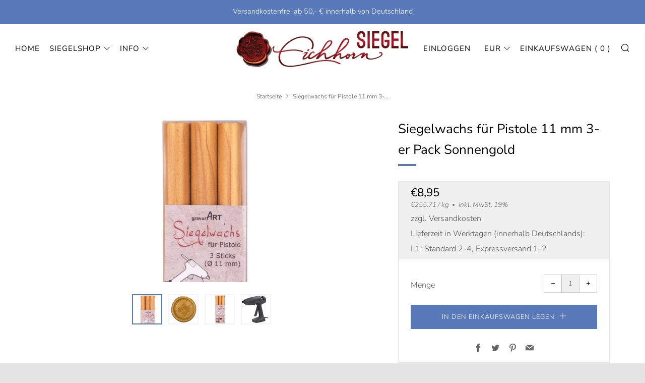

--- FILE ---
content_type: text/html; charset=utf-8
request_url: https://www.eichhorn-siegel.de/products/siegelwachs-fur-pistole-11-mm-3-er-pack-sonnengold
body_size: 62992
content:
<!doctype html>
<!--[if IE 8]><html class="no-js lt-ie9" lang="de"> <![endif]-->
<!--[if IE 9 ]><html class="ie9 no-js" lang="de"> <![endif]-->
<!--[if (gt IE 9)|!(IE)]><!--> <html class="no-js" lang="de"> <!--<![endif]-->
<head>
  <script src="https://consenttool.haendlerbund.de/app.js?apiKey=fd5ab3d2faa1a49cb77d65ea6f59648480a95a392076093e&amp;domain=cb922c8" referrerpolicy="origin"></script>

<meta name="facebook-domain-verification" content="tpcvpadj4thbzvfu8a0wkv4nebjpql" />
  	<meta charset="utf-8">
  	<meta http-equiv="X-UA-Compatible" content="IE=edge,chrome=1">
  	<meta name="viewport" content="width=device-width, initial-scale=1.0, height=device-height, minimum-scale=1.0, user-scalable=0">
  	<meta name="theme-color" content="#5979b8">
  	<link rel="canonical" href="https://www.eichhorn-siegel.de/products/siegelwachs-fur-pistole-11-mm-3-er-pack-sonnengold">

	<!-- Network optimisations -->
<link rel="preload" as="style" href="//www.eichhorn-siegel.de/cdn/shop/t/15/assets/theme-critical.scss.css?v=14670550226312956791700224972"><link rel="preload" as="script" href="//www.eichhorn-siegel.de/cdn/shop/t/15/assets/scrollreveal.min.js?v=160788058297944495001585651376"><link rel="preconnect" href="//cdn.shopify.com" crossorigin>
<link rel="preconnect" href="//fonts.shopifycdn.com" crossorigin>
<link rel="preconnect" href="//v.shopify.com" crossorigin>
<link rel="preconnect" href="//ajax.googleapis.com" crossorigin>
<link rel="preconnect" href="//s.ytimg.com" crossorigin>
<link rel="preconnect" href="//www.youtube.com" crossorigin>
<link rel="dns-prefetch" href="//productreviews.shopifycdn.com">
<link rel="dns-prefetch" href="//maps.googleapis.com">
<link rel="dns-prefetch" href="//maps.gstatic.com">

  	
	    <link rel="shortcut icon" href="//www.eichhorn-siegel.de/cdn/shop/files/Untitled_design__2_-removebg-preview_32x32.png?v=1690795347" type="image/png">
	
  
 <!-- Speed up Spice Addon (Zubehör...) ================================================== --> 
  
  
 <!-- <script src="https://spa.spicegems.com/js/src/latest/eichhorn-siegel.myshopify.com/scriptTag.js?shop=eichhorn-siegel.myshopify.com" type="text/javascript"></script> -->
  
  

  	<!-- Title and description ================================================== -->
  	<title>
  	Siegelwachs für Pistole 11 mm 3-er Pack Sonnengold &ndash; Eichhorn-Siegel
  	</title>
  	
  		<meta name="description" content="Siegelwachs für Pistole, 3-er PackDurchmesser: 11 mm, Stangenlänge: 10 cm Gewicht je Packung: 35 GrammFarbe: SonnengoldZur einfachen, sauberen und schnellen Anwendung in der Siegelpistole, bestens geeignet für größere Auflagen oder Siegel mit großem Durchmesser.Sparsam im Verbrauch durch genaue Dosierung. Das fertige S">
  	

  	<!-- /snippets/social-meta-tags.liquid -->




<meta property="og:site_name" content="Eichhorn-Siegel">
<meta property="og:url" content="https://www.eichhorn-siegel.de/products/siegelwachs-fur-pistole-11-mm-3-er-pack-sonnengold">
<meta property="og:title" content="Siegelwachs für Pistole 11 mm 3-er Pack Sonnengold">
<meta property="og:type" content="product">
<meta property="og:description" content="Siegelwachs für Pistole, 3-er PackDurchmesser: 11 mm, Stangenlänge: 10 cm Gewicht je Packung: 35 GrammFarbe: SonnengoldZur einfachen, sauberen und schnellen Anwendung in der Siegelpistole, bestens geeignet für größere Auflagen oder Siegel mit großem Durchmesser.Sparsam im Verbrauch durch genaue Dosierung. Das fertige S">

  <meta property="og:price:amount" content="8,95">
  <meta property="og:price:currency" content="EUR">

<meta property="og:image" content="http://www.eichhorn-siegel.de/cdn/shop/products/240_art_wachs_pis11_3er_sonnengold_ausschnitt_1200x1200.jpg?v=1621591048"><meta property="og:image" content="http://www.eichhorn-siegel.de/cdn/shop/products/240_art_wachs_sonnengold_abdruck_f9bded40-2c72-4cc5-81ed-d3b9bb3357ac_1200x1200.jpg?v=1621591048"><meta property="og:image" content="http://www.eichhorn-siegel.de/cdn/shop/products/240_art_wachs_pis11_3er_sonnengold_voll_1200x1200.jpg?v=1621591048">
<meta property="og:image:secure_url" content="https://www.eichhorn-siegel.de/cdn/shop/products/240_art_wachs_pis11_3er_sonnengold_ausschnitt_1200x1200.jpg?v=1621591048"><meta property="og:image:secure_url" content="https://www.eichhorn-siegel.de/cdn/shop/products/240_art_wachs_sonnengold_abdruck_f9bded40-2c72-4cc5-81ed-d3b9bb3357ac_1200x1200.jpg?v=1621591048"><meta property="og:image:secure_url" content="https://www.eichhorn-siegel.de/cdn/shop/products/240_art_wachs_pis11_3er_sonnengold_voll_1200x1200.jpg?v=1621591048">


<meta name="twitter:card" content="summary_large_image">
<meta name="twitter:title" content="Siegelwachs für Pistole 11 mm 3-er Pack Sonnengold">
<meta name="twitter:description" content="Siegelwachs für Pistole, 3-er PackDurchmesser: 11 mm, Stangenlänge: 10 cm Gewicht je Packung: 35 GrammFarbe: SonnengoldZur einfachen, sauberen und schnellen Anwendung in der Siegelpistole, bestens geeignet für größere Auflagen oder Siegel mit großem Durchmesser.Sparsam im Verbrauch durch genaue Dosierung. Das fertige S">


  	<!-- JS before CSSOM =================================================== -->
  	<script type="text/javascript">
		theme = {};
		theme.t = {};
		theme.map = {};
		theme.cart_ajax = false;theme.multiple_currencies = false;
	</script>
  	<script src="//www.eichhorn-siegel.de/cdn/shop/t/15/assets/lazysizes.min.js?v=9040863095426301011585651370"></script>
  	<script src="//www.eichhorn-siegel.de/cdn/shop/t/15/assets/vendor.min.js?v=9107304764516874851585651379" defer="defer"></script>
  	<script src="//www.eichhorn-siegel.de/cdn/shop/t/15/assets/ajax-cart.min.js?v=24025958519096125511585651395" defer="defer"></script>

  	<!-- CSS ================================================== -->
	<style>@font-face {
  font-family: "Nunito Sans";
  font-weight: 300;
  font-style: normal;
  font-display: swap;
  src: url("//www.eichhorn-siegel.de/cdn/fonts/nunito_sans/nunitosans_n3.dd449b0f52a6ad3150beb6eb8d82627ea34fcb52.woff2") format("woff2"),
       url("//www.eichhorn-siegel.de/cdn/fonts/nunito_sans/nunitosans_n3.45928256bc616e1eba7b853895e4696fe2a37713.woff") format("woff");
}

@font-face {
  font-family: "Nunito Sans";
  font-weight: 400;
  font-style: normal;
  font-display: swap;
  src: url("//www.eichhorn-siegel.de/cdn/fonts/nunito_sans/nunitosans_n4.0276fe080df0ca4e6a22d9cb55aed3ed5ba6b1da.woff2") format("woff2"),
       url("//www.eichhorn-siegel.de/cdn/fonts/nunito_sans/nunitosans_n4.b4964bee2f5e7fd9c3826447e73afe2baad607b7.woff") format("woff");
}

@font-face {
  font-family: "Nunito Sans";
  font-weight: 400;
  font-style: normal;
  font-display: swap;
  src: url("//www.eichhorn-siegel.de/cdn/fonts/nunito_sans/nunitosans_n4.0276fe080df0ca4e6a22d9cb55aed3ed5ba6b1da.woff2") format("woff2"),
       url("//www.eichhorn-siegel.de/cdn/fonts/nunito_sans/nunitosans_n4.b4964bee2f5e7fd9c3826447e73afe2baad607b7.woff") format("woff");
}

@font-face {
  font-family: "Nunito Sans";
  font-weight: 300;
  font-style: normal;
  font-display: swap;
  src: url("//www.eichhorn-siegel.de/cdn/fonts/nunito_sans/nunitosans_n3.dd449b0f52a6ad3150beb6eb8d82627ea34fcb52.woff2") format("woff2"),
       url("//www.eichhorn-siegel.de/cdn/fonts/nunito_sans/nunitosans_n3.45928256bc616e1eba7b853895e4696fe2a37713.woff") format("woff");
}

@font-face {
  font-family: "Nunito Sans";
  font-weight: 400;
  font-style: normal;
  font-display: swap;
  src: url("//www.eichhorn-siegel.de/cdn/fonts/nunito_sans/nunitosans_n4.0276fe080df0ca4e6a22d9cb55aed3ed5ba6b1da.woff2") format("woff2"),
       url("//www.eichhorn-siegel.de/cdn/fonts/nunito_sans/nunitosans_n4.b4964bee2f5e7fd9c3826447e73afe2baad607b7.woff") format("woff");
}

@font-face {
  font-family: "Nunito Sans";
  font-weight: 300;
  font-style: italic;
  font-display: swap;
  src: url("//www.eichhorn-siegel.de/cdn/fonts/nunito_sans/nunitosans_i3.25cfe26d24b90b67b639ed9f5ce92c1998451bfe.woff2") format("woff2"),
       url("//www.eichhorn-siegel.de/cdn/fonts/nunito_sans/nunitosans_i3.8b447d33bcae1ea38db366085c0903f48f832383.woff") format("woff");
}

@font-face {
  font-family: "Nunito Sans";
  font-weight: 400;
  font-style: italic;
  font-display: swap;
  src: url("//www.eichhorn-siegel.de/cdn/fonts/nunito_sans/nunitosans_i4.6e408730afac1484cf297c30b0e67c86d17fc586.woff2") format("woff2"),
       url("//www.eichhorn-siegel.de/cdn/fonts/nunito_sans/nunitosans_i4.c9b6dcbfa43622b39a5990002775a8381942ae38.woff") format("woff");
}

</style>

<link rel="stylesheet" href="//www.eichhorn-siegel.de/cdn/shop/t/15/assets/theme-critical.scss.css?v=14670550226312956791700224972">

<link rel="preload" href="//www.eichhorn-siegel.de/cdn/shop/t/15/assets/theme.scss.css?v=10875352043436693071732020718" as="style" onload="this.onload=null;this.rel='stylesheet'">
<noscript><link rel="stylesheet" href="//www.eichhorn-siegel.de/cdn/shop/t/15/assets/theme.scss.css?v=10875352043436693071732020718"></noscript>
<script>
	/*! loadCSS rel=preload polyfill. [c]2017 Filament Group, Inc. MIT License */
	(function(w){"use strict";if(!w.loadCSS){w.loadCSS=function(){}}var rp=loadCSS.relpreload={};rp.support=(function(){var ret;try{ret=w.document.createElement("link").relList.supports("preload")}catch(e){ret=false}return function(){return ret}})();rp.bindMediaToggle=function(link){var finalMedia=link.media||"all";function enableStylesheet(){if(link.addEventListener){link.removeEventListener("load",enableStylesheet)}else if(link.attachEvent){link.detachEvent("onload",enableStylesheet)}link.setAttribute("onload",null);link.media=finalMedia}if(link.addEventListener){link.addEventListener("load",enableStylesheet)}else if(link.attachEvent){link.attachEvent("onload",enableStylesheet)}setTimeout(function(){link.rel="stylesheet";link.media="only x"});setTimeout(enableStylesheet,3000)};rp.poly=function(){if(rp.support()){return}var links=w.document.getElementsByTagName("link");for(var i=0;i<links.length;i+=1){var link=links[i];if(link.rel==="preload"&&link.getAttribute("as")==="style"&&!link.getAttribute("data-loadcss")){link.setAttribute("data-loadcss",true);rp.bindMediaToggle(link)}}};if(!rp.support()){rp.poly();var run=w.setInterval(rp.poly,500);if(w.addEventListener){w.addEventListener("load",function(){rp.poly();w.clearInterval(run)})}else if(w.attachEvent){w.attachEvent("onload",function(){rp.poly();w.clearInterval(run)})}}if(typeof exports!=="undefined"){exports.loadCSS=loadCSS}else{w.loadCSS=loadCSS}}(typeof global!=="undefined"?global:this));
</script>

	<!-- JS after CSSOM=================================================== -->
  	<script src="//www.eichhorn-siegel.de/cdn/shop/t/15/assets/theme.min.js?v=163465797415349406041585651383" defer="defer"></script>
  	<script src="//www.eichhorn-siegel.de/cdn/shop/t/15/assets/custom.js?v=4012982073880900061587661663" defer="defer"></script>

  	
		<script src="//www.eichhorn-siegel.de/cdn/shop/t/15/assets/scrollreveal.min.js?v=160788058297944495001585651376"></script>
	
  	

	<!-- Header hook for plugins ================================================== -->
  
  


  
  

  <script>
    window.MeteorMenu = window.MeteorMenu || {};

    MeteorMenu.startedLoadingAt = Date.now();

    // Promise polyfill https://github.com/stefanpenner/es6-promise
    !function(t,e){"object"==typeof exports&&"undefined"!=typeof module?module.exports=e():"function"==typeof define&&define.amd?define(e):t.ES6Promise=e()}(this,function(){"use strict";function t(t){var e=typeof t;return null!==t&&("object"===e||"function"===e)}function e(t){return"function"==typeof t}function n(t){B=t}function r(t){G=t}function o(){return function(){return process.nextTick(a)}}function i(){return"undefined"!=typeof z?function(){z(a)}:c()}function s(){var t=0,e=new J(a),n=document.createTextNode("");return e.observe(n,{characterData:!0}),function(){n.data=t=++t%2}}function u(){var t=new MessageChannel;return t.port1.onmessage=a,function(){return t.port2.postMessage(0)}}function c(){var t=setTimeout;return function(){return t(a,1)}}function a(){for(var t=0;t<W;t+=2){var e=V[t],n=V[t+1];e(n),V[t]=void 0,V[t+1]=void 0}W=0}function f(){try{var t=Function("return this")().require("vertx");return z=t.runOnLoop||t.runOnContext,i()}catch(e){return c()}}function l(t,e){var n=this,r=new this.constructor(p);void 0===r[Z]&&O(r);var o=n._state;if(o){var i=arguments[o-1];G(function(){return P(o,r,i,n._result)})}else E(n,r,t,e);return r}function h(t){var e=this;if(t&&"object"==typeof t&&t.constructor===e)return t;var n=new e(p);return g(n,t),n}function p(){}function v(){return new TypeError("You cannot resolve a promise with itself")}function d(){return new TypeError("A promises callback cannot return that same promise.")}function _(t){try{return t.then}catch(e){return nt.error=e,nt}}function y(t,e,n,r){try{t.call(e,n,r)}catch(o){return o}}function m(t,e,n){G(function(t){var r=!1,o=y(n,e,function(n){r||(r=!0,e!==n?g(t,n):S(t,n))},function(e){r||(r=!0,j(t,e))},"Settle: "+(t._label||" unknown promise"));!r&&o&&(r=!0,j(t,o))},t)}function b(t,e){e._state===tt?S(t,e._result):e._state===et?j(t,e._result):E(e,void 0,function(e){return g(t,e)},function(e){return j(t,e)})}function w(t,n,r){n.constructor===t.constructor&&r===l&&n.constructor.resolve===h?b(t,n):r===nt?(j(t,nt.error),nt.error=null):void 0===r?S(t,n):e(r)?m(t,n,r):S(t,n)}function g(e,n){e===n?j(e,v()):t(n)?w(e,n,_(n)):S(e,n)}function A(t){t._onerror&&t._onerror(t._result),T(t)}function S(t,e){t._state===$&&(t._result=e,t._state=tt,0!==t._subscribers.length&&G(T,t))}function j(t,e){t._state===$&&(t._state=et,t._result=e,G(A,t))}function E(t,e,n,r){var o=t._subscribers,i=o.length;t._onerror=null,o[i]=e,o[i+tt]=n,o[i+et]=r,0===i&&t._state&&G(T,t)}function T(t){var e=t._subscribers,n=t._state;if(0!==e.length){for(var r=void 0,o=void 0,i=t._result,s=0;s<e.length;s+=3)r=e[s],o=e[s+n],r?P(n,r,o,i):o(i);t._subscribers.length=0}}function M(t,e){try{return t(e)}catch(n){return nt.error=n,nt}}function P(t,n,r,o){var i=e(r),s=void 0,u=void 0,c=void 0,a=void 0;if(i){if(s=M(r,o),s===nt?(a=!0,u=s.error,s.error=null):c=!0,n===s)return void j(n,d())}else s=o,c=!0;n._state!==$||(i&&c?g(n,s):a?j(n,u):t===tt?S(n,s):t===et&&j(n,s))}function x(t,e){try{e(function(e){g(t,e)},function(e){j(t,e)})}catch(n){j(t,n)}}function C(){return rt++}function O(t){t[Z]=rt++,t._state=void 0,t._result=void 0,t._subscribers=[]}function k(){return new Error("Array Methods must be provided an Array")}function F(t){return new ot(this,t).promise}function Y(t){var e=this;return new e(U(t)?function(n,r){for(var o=t.length,i=0;i<o;i++)e.resolve(t[i]).then(n,r)}:function(t,e){return e(new TypeError("You must pass an array to race."))})}function q(t){var e=this,n=new e(p);return j(n,t),n}function D(){throw new TypeError("You must pass a resolver function as the first argument to the promise constructor")}function K(){throw new TypeError("Failed to construct 'Promise': Please use the 'new' operator, this object constructor cannot be called as a function.")}function L(){var t=void 0;if("undefined"!=typeof global)t=global;else if("undefined"!=typeof self)t=self;else try{t=Function("return this")()}catch(e){throw new Error("polyfill failed because global object is unavailable in this environment")}var n=t.Promise;if(n){var r=null;try{r=Object.prototype.toString.call(n.resolve())}catch(e){}if("[object Promise]"===r&&!n.cast)return}t.Promise=it}var N=void 0;N=Array.isArray?Array.isArray:function(t){return"[object Array]"===Object.prototype.toString.call(t)};var U=N,W=0,z=void 0,B=void 0,G=function(t,e){V[W]=t,V[W+1]=e,W+=2,2===W&&(B?B(a):X())},H="undefined"!=typeof window?window:void 0,I=H||{},J=I.MutationObserver||I.WebKitMutationObserver,Q="undefined"==typeof self&&"undefined"!=typeof process&&"[object process]"==={}.toString.call(process),R="undefined"!=typeof Uint8ClampedArray&&"undefined"!=typeof importScripts&&"undefined"!=typeof MessageChannel,V=new Array(1e3),X=void 0;X=Q?o():J?s():R?u():void 0===H&&"function"==typeof require?f():c();var Z=Math.random().toString(36).substring(2),$=void 0,tt=1,et=2,nt={error:null},rt=0,ot=function(){function t(t,e){this._instanceConstructor=t,this.promise=new t(p),this.promise[Z]||O(this.promise),U(e)?(this.length=e.length,this._remaining=e.length,this._result=new Array(this.length),0===this.length?S(this.promise,this._result):(this.length=this.length||0,this._enumerate(e),0===this._remaining&&S(this.promise,this._result))):j(this.promise,k())}return t.prototype._enumerate=function(t){for(var e=0;this._state===$&&e<t.length;e++)this._eachEntry(t[e],e)},t.prototype._eachEntry=function(t,e){var n=this._instanceConstructor,r=n.resolve;if(r===h){var o=_(t);if(o===l&&t._state!==$)this._settledAt(t._state,e,t._result);else if("function"!=typeof o)this._remaining--,this._result[e]=t;else if(n===it){var i=new n(p);w(i,t,o),this._willSettleAt(i,e)}else this._willSettleAt(new n(function(e){return e(t)}),e)}else this._willSettleAt(r(t),e)},t.prototype._settledAt=function(t,e,n){var r=this.promise;r._state===$&&(this._remaining--,t===et?j(r,n):this._result[e]=n),0===this._remaining&&S(r,this._result)},t.prototype._willSettleAt=function(t,e){var n=this;E(t,void 0,function(t){return n._settledAt(tt,e,t)},function(t){return n._settledAt(et,e,t)})},t}(),it=function(){function t(e){this[Z]=C(),this._result=this._state=void 0,this._subscribers=[],p!==e&&("function"!=typeof e&&D(),this instanceof t?x(this,e):K())}return t.prototype["catch"]=function(t){return this.then(null,t)},t.prototype["finally"]=function(t){var n=this,r=n.constructor;return e(t)?n.then(function(e){return r.resolve(t()).then(function(){return e})},function(e){return r.resolve(t()).then(function(){throw e})}):n.then(t,t)},t}();return it.prototype.then=l,it.all=F,it.race=Y,it.resolve=h,it.reject=q,it._setScheduler=n,it._setAsap=r,it._asap=G,it.polyfill=L,it.Promise=it,it.polyfill(),it});

    // Fetch polyfill https://github.com/developit/unfetch
    self.fetch||(self.fetch=function(e,n){return n=n||{},new Promise(function(t,s){var r=new XMLHttpRequest,o=[],u=[],i={},a=function(){return{ok:2==(r.status/100|0),statusText:r.statusText,status:r.status,url:r.responseURL,text:function(){return Promise.resolve(r.responseText)},json:function(){return Promise.resolve(JSON.parse(r.responseText))},blob:function(){return Promise.resolve(new Blob([r.response]))},clone:a,headers:{keys:function(){return o},entries:function(){return u},get:function(e){return i[e.toLowerCase()]},has:function(e){return e.toLowerCase()in i}}}};for(var c in r.open(n.method||"get",e,!0),r.onload=function(){r.getAllResponseHeaders().replace(/^(.*?):[^\S\n]*([\s\S]*?)$/gm,function(e,n,t){o.push(n=n.toLowerCase()),u.push([n,t]),i[n]=i[n]?i[n]+","+t:t}),t(a())},r.onerror=s,r.withCredentials="include"==n.credentials,n.headers)r.setRequestHeader(c,n.headers[c]);r.send(n.body||null)})});

  
    MeteorMenu.loadData=function(){function e(){return new Promise(function(e){var t=document.createElement("link");t.rel="stylesheet",t.href="//www.eichhorn-siegel.de/cdn/shop/t/15/assets/meteor-menu.css?v=140361990190310266181586874807",t.onload=function(){e()},document.head.appendChild(t)})}function t(){window.performance&&1==window.performance.navigation.type?sessionStorage.removeItem(i):window.performance||sessionStorage.removeItem(i)}function n(){return t(),new Promise(function(e,t){function n(t){return MeteorMenu.data=t,e()}var s=r();if(s)return n(s);fetch(a,{credentials:"include"}).then(function(e){return e.text()}).then(function(e){const t=document.createElement("html");t.innerHTML=e;const r=t.querySelector("script#meteor-menu-data");if(!r)throw new Error("[Meteor Mega Menus] Could not find script#meteor-menu-data in async menu data endpoint");const a=JSON.parse(r.textContent);o(a),sessionStorage.setItem(i,JSON.stringify(a)),n(a)})["catch"](function(e){t(e)})})}function r(){var e=sessionStorage.getItem(i);if(e)try{return JSON.parse(e)}catch(t){console.warn("Meteor Mega Menus: Malformed cached menu data, expected a JSON string but instead got:",e),console.warn("If you are seeing this error, please get in touch with us at support@heliumdev.com"),sessionStorage.removeItem(i)}}function o(e){var t=[],n={linklists:function(e){if(!(e instanceof Object))return"linklists must be an Object"}};for(var r in n){var o=e[r],a=n[r](o);a&&t.push({key:r,error:a,value:o})}if(t.length>0)throw console.error("Meteor Mega Menus: Invalid keys detected in menu data",t),new Error("Malformed menu data")}var a="/products?view=meteor&timestamp="+Date.now(),i="meteor:menu_data",s=[e(),n()];Promise.all(s).then(function(){MeteorMenu.loaded=!0,MeteorMenu.dataReady&&MeteorMenu.dataReady()})["catch"](function(e){throw console.error("Meteor Mega Menus: Encountered an error while attempting to fetchMenuData from '"+a+"'"),new Error(e)})},MeteorMenu.loadData();
  

  </script>

  <script type="text/javascript" src="//www.eichhorn-siegel.de/cdn/shop/t/15/assets/meteor-menu.js?v=50074787875345234341586874806" async></script>


  <script>window.performance && window.performance.mark && window.performance.mark('shopify.content_for_header.start');</script><meta name="google-site-verification" content="UHzodGkBDnGHHGuylK1x7VbbYfX-hM4oCjPq-9k_qtI">
<meta id="shopify-digital-wallet" name="shopify-digital-wallet" content="/36710547592/digital_wallets/dialog">
<meta name="shopify-checkout-api-token" content="1eaff00c9d1e1e3eeeaef44407723060">
<meta id="in-context-paypal-metadata" data-shop-id="36710547592" data-venmo-supported="false" data-environment="production" data-locale="de_DE" data-paypal-v4="true" data-currency="EUR">
<link rel="alternate" type="application/json+oembed" href="https://www.eichhorn-siegel.de/products/siegelwachs-fur-pistole-11-mm-3-er-pack-sonnengold.oembed">
<script async="async" src="/checkouts/internal/preloads.js?locale=de-DE"></script>
<link rel="preconnect" href="https://shop.app" crossorigin="anonymous">
<script async="async" src="https://shop.app/checkouts/internal/preloads.js?locale=de-DE&shop_id=36710547592" crossorigin="anonymous"></script>
<script id="apple-pay-shop-capabilities" type="application/json">{"shopId":36710547592,"countryCode":"DE","currencyCode":"EUR","merchantCapabilities":["supports3DS"],"merchantId":"gid:\/\/shopify\/Shop\/36710547592","merchantName":"Eichhorn-Siegel","requiredBillingContactFields":["postalAddress","email"],"requiredShippingContactFields":["postalAddress","email"],"shippingType":"shipping","supportedNetworks":["visa","maestro","masterCard","amex"],"total":{"type":"pending","label":"Eichhorn-Siegel","amount":"1.00"},"shopifyPaymentsEnabled":true,"supportsSubscriptions":true}</script>
<script id="shopify-features" type="application/json">{"accessToken":"1eaff00c9d1e1e3eeeaef44407723060","betas":["rich-media-storefront-analytics"],"domain":"www.eichhorn-siegel.de","predictiveSearch":true,"shopId":36710547592,"locale":"de"}</script>
<script>var Shopify = Shopify || {};
Shopify.shop = "eichhorn-siegel.myshopify.com";
Shopify.locale = "de";
Shopify.currency = {"active":"EUR","rate":"1.0"};
Shopify.country = "DE";
Shopify.theme = {"name":"Venue","id":94035869832,"schema_name":"Venue","schema_version":"4.6.1","theme_store_id":836,"role":"main"};
Shopify.theme.handle = "null";
Shopify.theme.style = {"id":null,"handle":null};
Shopify.cdnHost = "www.eichhorn-siegel.de/cdn";
Shopify.routes = Shopify.routes || {};
Shopify.routes.root = "/";</script>
<script type="module">!function(o){(o.Shopify=o.Shopify||{}).modules=!0}(window);</script>
<script>!function(o){function n(){var o=[];function n(){o.push(Array.prototype.slice.apply(arguments))}return n.q=o,n}var t=o.Shopify=o.Shopify||{};t.loadFeatures=n(),t.autoloadFeatures=n()}(window);</script>
<script>
  window.ShopifyPay = window.ShopifyPay || {};
  window.ShopifyPay.apiHost = "shop.app\/pay";
  window.ShopifyPay.redirectState = null;
</script>
<script id="shop-js-analytics" type="application/json">{"pageType":"product"}</script>
<script defer="defer" async type="module" src="//www.eichhorn-siegel.de/cdn/shopifycloud/shop-js/modules/v2/client.init-shop-cart-sync_HUjMWWU5.de.esm.js"></script>
<script defer="defer" async type="module" src="//www.eichhorn-siegel.de/cdn/shopifycloud/shop-js/modules/v2/chunk.common_QpfDqRK1.esm.js"></script>
<script type="module">
  await import("//www.eichhorn-siegel.de/cdn/shopifycloud/shop-js/modules/v2/client.init-shop-cart-sync_HUjMWWU5.de.esm.js");
await import("//www.eichhorn-siegel.de/cdn/shopifycloud/shop-js/modules/v2/chunk.common_QpfDqRK1.esm.js");

  window.Shopify.SignInWithShop?.initShopCartSync?.({"fedCMEnabled":true,"windoidEnabled":true});

</script>
<script>
  window.Shopify = window.Shopify || {};
  if (!window.Shopify.featureAssets) window.Shopify.featureAssets = {};
  window.Shopify.featureAssets['shop-js'] = {"shop-cart-sync":["modules/v2/client.shop-cart-sync_ByUgVWtJ.de.esm.js","modules/v2/chunk.common_QpfDqRK1.esm.js"],"init-fed-cm":["modules/v2/client.init-fed-cm_CVqhkk-1.de.esm.js","modules/v2/chunk.common_QpfDqRK1.esm.js"],"shop-button":["modules/v2/client.shop-button_B0pFlqys.de.esm.js","modules/v2/chunk.common_QpfDqRK1.esm.js"],"shop-cash-offers":["modules/v2/client.shop-cash-offers_CaaeZ5wd.de.esm.js","modules/v2/chunk.common_QpfDqRK1.esm.js","modules/v2/chunk.modal_CS8dP9kO.esm.js"],"init-windoid":["modules/v2/client.init-windoid_B-gyVqfY.de.esm.js","modules/v2/chunk.common_QpfDqRK1.esm.js"],"shop-toast-manager":["modules/v2/client.shop-toast-manager_DgTeluS3.de.esm.js","modules/v2/chunk.common_QpfDqRK1.esm.js"],"init-shop-email-lookup-coordinator":["modules/v2/client.init-shop-email-lookup-coordinator_C5I212n4.de.esm.js","modules/v2/chunk.common_QpfDqRK1.esm.js"],"init-shop-cart-sync":["modules/v2/client.init-shop-cart-sync_HUjMWWU5.de.esm.js","modules/v2/chunk.common_QpfDqRK1.esm.js"],"avatar":["modules/v2/client.avatar_BTnouDA3.de.esm.js"],"pay-button":["modules/v2/client.pay-button_CJaF-UDc.de.esm.js","modules/v2/chunk.common_QpfDqRK1.esm.js"],"init-customer-accounts":["modules/v2/client.init-customer-accounts_BI_wUvuR.de.esm.js","modules/v2/client.shop-login-button_DTPR4l75.de.esm.js","modules/v2/chunk.common_QpfDqRK1.esm.js","modules/v2/chunk.modal_CS8dP9kO.esm.js"],"init-shop-for-new-customer-accounts":["modules/v2/client.init-shop-for-new-customer-accounts_C4qR5Wl-.de.esm.js","modules/v2/client.shop-login-button_DTPR4l75.de.esm.js","modules/v2/chunk.common_QpfDqRK1.esm.js","modules/v2/chunk.modal_CS8dP9kO.esm.js"],"shop-login-button":["modules/v2/client.shop-login-button_DTPR4l75.de.esm.js","modules/v2/chunk.common_QpfDqRK1.esm.js","modules/v2/chunk.modal_CS8dP9kO.esm.js"],"init-customer-accounts-sign-up":["modules/v2/client.init-customer-accounts-sign-up_SG5gYFpP.de.esm.js","modules/v2/client.shop-login-button_DTPR4l75.de.esm.js","modules/v2/chunk.common_QpfDqRK1.esm.js","modules/v2/chunk.modal_CS8dP9kO.esm.js"],"shop-follow-button":["modules/v2/client.shop-follow-button_CmMsyvrH.de.esm.js","modules/v2/chunk.common_QpfDqRK1.esm.js","modules/v2/chunk.modal_CS8dP9kO.esm.js"],"checkout-modal":["modules/v2/client.checkout-modal_tfCxQqrq.de.esm.js","modules/v2/chunk.common_QpfDqRK1.esm.js","modules/v2/chunk.modal_CS8dP9kO.esm.js"],"lead-capture":["modules/v2/client.lead-capture_Ccz5Zm6k.de.esm.js","modules/v2/chunk.common_QpfDqRK1.esm.js","modules/v2/chunk.modal_CS8dP9kO.esm.js"],"shop-login":["modules/v2/client.shop-login_BfivnucW.de.esm.js","modules/v2/chunk.common_QpfDqRK1.esm.js","modules/v2/chunk.modal_CS8dP9kO.esm.js"],"payment-terms":["modules/v2/client.payment-terms_D2Mn0eFV.de.esm.js","modules/v2/chunk.common_QpfDqRK1.esm.js","modules/v2/chunk.modal_CS8dP9kO.esm.js"]};
</script>
<script>(function() {
  var isLoaded = false;
  function asyncLoad() {
    if (isLoaded) return;
    isLoaded = true;
    var urls = ["https:\/\/cdn.shopify.com\/s\/files\/1\/0367\/1054\/7592\/t\/15\/assets\/verify-meteor-menu.js?meteor_tier=pro\u0026shop=eichhorn-siegel.myshopify.com","https:\/\/cdn.shopify.com\/s\/files\/1\/0367\/1054\/7592\/t\/15\/assets\/booster_eu_cookie_36710547592.js?v=1663322148\u0026shop=eichhorn-siegel.myshopify.com","https:\/\/cdnbspa.spicegems.com\/js\/serve\/shop\/eichhorn-siegel.myshopify.com\/index_e6a3e919a62f81e9a69fa344192a63af3e1650b2.js?v=infytonow715\u0026shop=eichhorn-siegel.myshopify.com"];
    for (var i = 0; i < urls.length; i++) {
      var s = document.createElement('script');
      s.type = 'text/javascript';
      s.async = true;
      s.src = urls[i];
      var x = document.getElementsByTagName('script')[0];
      x.parentNode.insertBefore(s, x);
    }
  };
  if(window.attachEvent) {
    window.attachEvent('onload', asyncLoad);
  } else {
    window.addEventListener('load', asyncLoad, false);
  }
})();</script>
<script id="__st">var __st={"a":36710547592,"offset":3600,"reqid":"380e187f-da8b-4cda-8c73-e176bf8d5584-1768737972","pageurl":"www.eichhorn-siegel.de\/products\/siegelwachs-fur-pistole-11-mm-3-er-pack-sonnengold","u":"a7a26d62d8d4","p":"product","rtyp":"product","rid":5058142503048};</script>
<script>window.ShopifyPaypalV4VisibilityTracking = true;</script>
<script id="captcha-bootstrap">!function(){'use strict';const t='contact',e='account',n='new_comment',o=[[t,t],['blogs',n],['comments',n],[t,'customer']],c=[[e,'customer_login'],[e,'guest_login'],[e,'recover_customer_password'],[e,'create_customer']],r=t=>t.map((([t,e])=>`form[action*='/${t}']:not([data-nocaptcha='true']) input[name='form_type'][value='${e}']`)).join(','),a=t=>()=>t?[...document.querySelectorAll(t)].map((t=>t.form)):[];function s(){const t=[...o],e=r(t);return a(e)}const i='password',u='form_key',d=['recaptcha-v3-token','g-recaptcha-response','h-captcha-response',i],f=()=>{try{return window.sessionStorage}catch{return}},m='__shopify_v',_=t=>t.elements[u];function p(t,e,n=!1){try{const o=window.sessionStorage,c=JSON.parse(o.getItem(e)),{data:r}=function(t){const{data:e,action:n}=t;return t[m]||n?{data:e,action:n}:{data:t,action:n}}(c);for(const[e,n]of Object.entries(r))t.elements[e]&&(t.elements[e].value=n);n&&o.removeItem(e)}catch(o){console.error('form repopulation failed',{error:o})}}const l='form_type',E='cptcha';function T(t){t.dataset[E]=!0}const w=window,h=w.document,L='Shopify',v='ce_forms',y='captcha';let A=!1;((t,e)=>{const n=(g='f06e6c50-85a8-45c8-87d0-21a2b65856fe',I='https://cdn.shopify.com/shopifycloud/storefront-forms-hcaptcha/ce_storefront_forms_captcha_hcaptcha.v1.5.2.iife.js',D={infoText:'Durch hCaptcha geschützt',privacyText:'Datenschutz',termsText:'Allgemeine Geschäftsbedingungen'},(t,e,n)=>{const o=w[L][v],c=o.bindForm;if(c)return c(t,g,e,D).then(n);var r;o.q.push([[t,g,e,D],n]),r=I,A||(h.body.append(Object.assign(h.createElement('script'),{id:'captcha-provider',async:!0,src:r})),A=!0)});var g,I,D;w[L]=w[L]||{},w[L][v]=w[L][v]||{},w[L][v].q=[],w[L][y]=w[L][y]||{},w[L][y].protect=function(t,e){n(t,void 0,e),T(t)},Object.freeze(w[L][y]),function(t,e,n,w,h,L){const[v,y,A,g]=function(t,e,n){const i=e?o:[],u=t?c:[],d=[...i,...u],f=r(d),m=r(i),_=r(d.filter((([t,e])=>n.includes(e))));return[a(f),a(m),a(_),s()]}(w,h,L),I=t=>{const e=t.target;return e instanceof HTMLFormElement?e:e&&e.form},D=t=>v().includes(t);t.addEventListener('submit',(t=>{const e=I(t);if(!e)return;const n=D(e)&&!e.dataset.hcaptchaBound&&!e.dataset.recaptchaBound,o=_(e),c=g().includes(e)&&(!o||!o.value);(n||c)&&t.preventDefault(),c&&!n&&(function(t){try{if(!f())return;!function(t){const e=f();if(!e)return;const n=_(t);if(!n)return;const o=n.value;o&&e.removeItem(o)}(t);const e=Array.from(Array(32),(()=>Math.random().toString(36)[2])).join('');!function(t,e){_(t)||t.append(Object.assign(document.createElement('input'),{type:'hidden',name:u})),t.elements[u].value=e}(t,e),function(t,e){const n=f();if(!n)return;const o=[...t.querySelectorAll(`input[type='${i}']`)].map((({name:t})=>t)),c=[...d,...o],r={};for(const[a,s]of new FormData(t).entries())c.includes(a)||(r[a]=s);n.setItem(e,JSON.stringify({[m]:1,action:t.action,data:r}))}(t,e)}catch(e){console.error('failed to persist form',e)}}(e),e.submit())}));const S=(t,e)=>{t&&!t.dataset[E]&&(n(t,e.some((e=>e===t))),T(t))};for(const o of['focusin','change'])t.addEventListener(o,(t=>{const e=I(t);D(e)&&S(e,y())}));const B=e.get('form_key'),M=e.get(l),P=B&&M;t.addEventListener('DOMContentLoaded',(()=>{const t=y();if(P)for(const e of t)e.elements[l].value===M&&p(e,B);[...new Set([...A(),...v().filter((t=>'true'===t.dataset.shopifyCaptcha))])].forEach((e=>S(e,t)))}))}(h,new URLSearchParams(w.location.search),n,t,e,['guest_login'])})(!0,!0)}();</script>
<script integrity="sha256-4kQ18oKyAcykRKYeNunJcIwy7WH5gtpwJnB7kiuLZ1E=" data-source-attribution="shopify.loadfeatures" defer="defer" src="//www.eichhorn-siegel.de/cdn/shopifycloud/storefront/assets/storefront/load_feature-a0a9edcb.js" crossorigin="anonymous"></script>
<script crossorigin="anonymous" defer="defer" src="//www.eichhorn-siegel.de/cdn/shopifycloud/storefront/assets/shopify_pay/storefront-65b4c6d7.js?v=20250812"></script>
<script data-source-attribution="shopify.dynamic_checkout.dynamic.init">var Shopify=Shopify||{};Shopify.PaymentButton=Shopify.PaymentButton||{isStorefrontPortableWallets:!0,init:function(){window.Shopify.PaymentButton.init=function(){};var t=document.createElement("script");t.src="https://www.eichhorn-siegel.de/cdn/shopifycloud/portable-wallets/latest/portable-wallets.de.js",t.type="module",document.head.appendChild(t)}};
</script>
<script data-source-attribution="shopify.dynamic_checkout.buyer_consent">
  function portableWalletsHideBuyerConsent(e){var t=document.getElementById("shopify-buyer-consent"),n=document.getElementById("shopify-subscription-policy-button");t&&n&&(t.classList.add("hidden"),t.setAttribute("aria-hidden","true"),n.removeEventListener("click",e))}function portableWalletsShowBuyerConsent(e){var t=document.getElementById("shopify-buyer-consent"),n=document.getElementById("shopify-subscription-policy-button");t&&n&&(t.classList.remove("hidden"),t.removeAttribute("aria-hidden"),n.addEventListener("click",e))}window.Shopify?.PaymentButton&&(window.Shopify.PaymentButton.hideBuyerConsent=portableWalletsHideBuyerConsent,window.Shopify.PaymentButton.showBuyerConsent=portableWalletsShowBuyerConsent);
</script>
<script data-source-attribution="shopify.dynamic_checkout.cart.bootstrap">document.addEventListener("DOMContentLoaded",(function(){function t(){return document.querySelector("shopify-accelerated-checkout-cart, shopify-accelerated-checkout")}if(t())Shopify.PaymentButton.init();else{new MutationObserver((function(e,n){t()&&(Shopify.PaymentButton.init(),n.disconnect())})).observe(document.body,{childList:!0,subtree:!0})}}));
</script>
<link id="shopify-accelerated-checkout-styles" rel="stylesheet" media="screen" href="https://www.eichhorn-siegel.de/cdn/shopifycloud/portable-wallets/latest/accelerated-checkout-backwards-compat.css" crossorigin="anonymous">
<style id="shopify-accelerated-checkout-cart">
        #shopify-buyer-consent {
  margin-top: 1em;
  display: inline-block;
  width: 100%;
}

#shopify-buyer-consent.hidden {
  display: none;
}

#shopify-subscription-policy-button {
  background: none;
  border: none;
  padding: 0;
  text-decoration: underline;
  font-size: inherit;
  cursor: pointer;
}

#shopify-subscription-policy-button::before {
  box-shadow: none;
}

      </style>

<script>window.performance && window.performance.mark && window.performance.mark('shopify.content_for_header.end');</script>
  

<!-- GSSTART CFP code start. Do not change -->
<script type="text/javascript"> gsProductId = "5058142503048"; gsCustomerId = ""; gsShopName = "eichhorn-siegel.myshopify.com";   gsProductName = "Siegelwachs für Pistole 11 mm 3-er Pack Sonnengold";
  gsProductHandle = "siegelwachs-fur-pistole-11-mm-3-er-pack-sonnengold"; gsProductPrice = "895";  gsProductImage = "//www.eichhorn-siegel.de/cdn/shop/products/240_art_wachs_pis11_3er_sonnengold_ausschnitt_small.jpg?v=1621591048"; </script><script type="text/javascript" charset="utf-8" src="https://gravity-software.com/js/shopify/cfp_refactored17885.js?v=57ac7de3feb0808ac4c36118abc38b20"></script> <link rel="stylesheet" href="https://gravity-software.com/js/shopify/jqueryui/jquery-uinew.min17885.css?v=57ac7de3feb0808ac4c36118abc38b20"/> 
<!-- CFP code end. Do not change GSEND -->

 

  
  
  <!-- Global site tag (gtag.js) - Google Ads: 1069022408 -->
<script async src="https://www.googletagmanager.com/gtag/js?id=AW-1069022408"></script>
<script>
  window.dataLayer = window.dataLayer || [];
  function gtag(){dataLayer.push(arguments);}
  gtag('js', new Date());

  gtag('config', 'AW-1069022408');
</script>
  
  

  










<!-- BEGIN app block: shopify://apps/judge-me-reviews/blocks/judgeme_core/61ccd3b1-a9f2-4160-9fe9-4fec8413e5d8 --><!-- Start of Judge.me Core -->






<link rel="dns-prefetch" href="https://cdnwidget.judge.me">
<link rel="dns-prefetch" href="https://cdn.judge.me">
<link rel="dns-prefetch" href="https://cdn1.judge.me">
<link rel="dns-prefetch" href="https://api.judge.me">

<script data-cfasync='false' class='jdgm-settings-script'>window.jdgmSettings={"pagination":5,"disable_web_reviews":false,"badge_no_review_text":"Keine Bewertungen","badge_n_reviews_text":"{{ n }} Bewertung/Bewertungen","badge_star_color":"#5979B8","hide_badge_preview_if_no_reviews":true,"badge_hide_text":false,"enforce_center_preview_badge":false,"widget_title":"Kundenbewertungen","widget_open_form_text":"Bewertung schreiben","widget_close_form_text":"Bewertung abbrechen","widget_refresh_page_text":"Seite aktualisieren","widget_summary_text":"Basierend auf {{ number_of_reviews }} Bewertung/Bewertungen","widget_no_review_text":"Schreiben Sie die erste Bewertung","widget_name_field_text":"Anzeigename","widget_verified_name_field_text":"Verifizierter Name (öffentlich)","widget_name_placeholder_text":"Anzeigename","widget_required_field_error_text":"Dieses Feld ist erforderlich.","widget_email_field_text":"E-Mail-Adresse","widget_verified_email_field_text":"Verifizierte E-Mail (privat, kann nicht bearbeitet werden)","widget_email_placeholder_text":"Ihre E-Mail-Adresse","widget_email_field_error_text":"Bitte geben Sie eine gültige E-Mail-Adresse ein.","widget_rating_field_text":"Bewertung","widget_review_title_field_text":"Bewertungstitel","widget_review_title_placeholder_text":"Geben Sie Ihrer Bewertung einen Titel","widget_review_body_field_text":"Bewertungsinhalt","widget_review_body_placeholder_text":"Beginnen Sie hier zu schreiben...","widget_pictures_field_text":"Bild/Video (optional)","widget_submit_review_text":"Bewertung abschicken","widget_submit_verified_review_text":"Verifizierte Bewertung abschicken","widget_submit_success_msg_with_auto_publish":"Vielen Dank! Bitte aktualisieren Sie die Seite in wenigen Momenten, um Ihre Bewertung zu sehen. Sie können Ihre Bewertung entfernen oder bearbeiten, indem Sie sich bei \u003ca href='https://judge.me/login' target='_blank' rel='nofollow noopener'\u003eJudge.me\u003c/a\u003e anmelden","widget_submit_success_msg_no_auto_publish":"Vielen Dank! Ihre Bewertung wird veröffentlicht, sobald sie vom Shop-Administrator genehmigt wurde. Sie können Ihre Bewertung entfernen oder bearbeiten, indem Sie sich bei \u003ca href='https://judge.me/login' target='_blank' rel='nofollow noopener'\u003eJudge.me\u003c/a\u003e anmelden","widget_show_default_reviews_out_of_total_text":"Es werden {{ n_reviews_shown }} von {{ n_reviews }} Bewertungen angezeigt.","widget_show_all_link_text":"Alle anzeigen","widget_show_less_link_text":"Weniger anzeigen","widget_author_said_text":"{{ reviewer_name }} sagte:","widget_days_text":"vor {{ n }} Tag/Tagen","widget_weeks_text":"vor {{ n }} Woche/Wochen","widget_months_text":"vor {{ n }} Monat/Monaten","widget_years_text":"vor {{ n }} Jahr/Jahren","widget_yesterday_text":"Gestern","widget_today_text":"Heute","widget_replied_text":"\u003e\u003e {{ shop_name }} antwortete:","widget_read_more_text":"Mehr lesen","widget_reviewer_name_as_initial":"","widget_rating_filter_color":"#fbcd0a","widget_rating_filter_see_all_text":"Alle Bewertungen anzeigen","widget_sorting_most_recent_text":"Neueste","widget_sorting_highest_rating_text":"Höchste Bewertung","widget_sorting_lowest_rating_text":"Niedrigste Bewertung","widget_sorting_with_pictures_text":"Nur Bilder","widget_sorting_most_helpful_text":"Hilfreichste","widget_open_question_form_text":"Eine Frage stellen","widget_reviews_subtab_text":"Bewertungen","widget_questions_subtab_text":"Fragen","widget_question_label_text":"Frage","widget_answer_label_text":"Antwort","widget_question_placeholder_text":"Schreiben Sie hier Ihre Frage","widget_submit_question_text":"Frage absenden","widget_question_submit_success_text":"Vielen Dank für Ihre Frage! Wir werden Sie benachrichtigen, sobald sie beantwortet wird.","widget_star_color":"#5979B8","verified_badge_text":"Verifiziert","verified_badge_bg_color":"","verified_badge_text_color":"","verified_badge_placement":"left-of-reviewer-name","widget_review_max_height":"","widget_hide_border":false,"widget_social_share":false,"widget_thumb":false,"widget_review_location_show":false,"widget_location_format":"","all_reviews_include_out_of_store_products":true,"all_reviews_out_of_store_text":"(außerhalb des Shops)","all_reviews_pagination":100,"all_reviews_product_name_prefix_text":"über","enable_review_pictures":true,"enable_question_anwser":false,"widget_theme":"default","review_date_format":"dd/mm/yy","default_sort_method":"most-recent","widget_product_reviews_subtab_text":"Produktbewertungen","widget_shop_reviews_subtab_text":"Shop-Bewertungen","widget_other_products_reviews_text":"Bewertungen für andere Produkte","widget_store_reviews_subtab_text":"Shop-Bewertungen","widget_no_store_reviews_text":"Dieser Shop hat noch keine Bewertungen erhalten","widget_web_restriction_product_reviews_text":"Dieses Produkt hat noch keine Bewertungen erhalten","widget_no_items_text":"Keine Elemente gefunden","widget_show_more_text":"Mehr anzeigen","widget_write_a_store_review_text":"Shop-Bewertung schreiben","widget_other_languages_heading":"Bewertungen in anderen Sprachen","widget_translate_review_text":"Bewertung übersetzen nach {{ language }}","widget_translating_review_text":"Übersetzung läuft...","widget_show_original_translation_text":"Original anzeigen ({{ language }})","widget_translate_review_failed_text":"Bewertung konnte nicht übersetzt werden.","widget_translate_review_retry_text":"Erneut versuchen","widget_translate_review_try_again_later_text":"Versuchen Sie es später noch einmal","show_product_url_for_grouped_product":false,"widget_sorting_pictures_first_text":"Bilder zuerst","show_pictures_on_all_rev_page_mobile":false,"show_pictures_on_all_rev_page_desktop":false,"floating_tab_hide_mobile_install_preference":false,"floating_tab_button_name":"★ Bewertungen","floating_tab_title":"Lassen Sie Kunden für uns sprechen","floating_tab_button_color":"","floating_tab_button_background_color":"","floating_tab_url":"","floating_tab_url_enabled":false,"floating_tab_tab_style":"text","all_reviews_text_badge_text":"Kunden bewerten uns mit {{ shop.metafields.judgeme.all_reviews_rating | round: 1 }}/5 basierend auf {{ shop.metafields.judgeme.all_reviews_count }} Bewertungen.","all_reviews_text_badge_text_branded_style":"{{ shop.metafields.judgeme.all_reviews_rating | round: 1 }} von 5 Sternen basierend auf {{ shop.metafields.judgeme.all_reviews_count }} Bewertungen","is_all_reviews_text_badge_a_link":false,"show_stars_for_all_reviews_text_badge":false,"all_reviews_text_badge_url":"","all_reviews_text_style":"branded","all_reviews_text_color_style":"judgeme_brand_color","all_reviews_text_color":"#108474","all_reviews_text_show_jm_brand":false,"featured_carousel_show_header":true,"featured_carousel_title":"Lassen Sie Kunden für uns sprechen","testimonials_carousel_title":"Kunden sagen uns","videos_carousel_title":"Echte Kunden-Geschichten","cards_carousel_title":"Kunden sagen uns","featured_carousel_count_text":"aus {{ n }} Bewertungen","featured_carousel_add_link_to_all_reviews_page":false,"featured_carousel_url":"","featured_carousel_show_images":true,"featured_carousel_autoslide_interval":5,"featured_carousel_arrows_on_the_sides":false,"featured_carousel_height":250,"featured_carousel_width":80,"featured_carousel_image_size":0,"featured_carousel_image_height":250,"featured_carousel_arrow_color":"#eeeeee","verified_count_badge_style":"branded","verified_count_badge_orientation":"horizontal","verified_count_badge_color_style":"judgeme_brand_color","verified_count_badge_color":"#108474","is_verified_count_badge_a_link":false,"verified_count_badge_url":"","verified_count_badge_show_jm_brand":true,"widget_rating_preset_default":5,"widget_first_sub_tab":"product-reviews","widget_show_histogram":true,"widget_histogram_use_custom_color":false,"widget_pagination_use_custom_color":false,"widget_star_use_custom_color":false,"widget_verified_badge_use_custom_color":false,"widget_write_review_use_custom_color":false,"picture_reminder_submit_button":"Upload Pictures","enable_review_videos":false,"mute_video_by_default":false,"widget_sorting_videos_first_text":"Videos zuerst","widget_review_pending_text":"Ausstehend","featured_carousel_items_for_large_screen":3,"social_share_options_order":"Facebook,Twitter","remove_microdata_snippet":false,"disable_json_ld":false,"enable_json_ld_products":false,"preview_badge_show_question_text":false,"preview_badge_no_question_text":"Keine Fragen","preview_badge_n_question_text":"{{ number_of_questions }} Frage/Fragen","qa_badge_show_icon":false,"qa_badge_position":"same-row","remove_judgeme_branding":true,"widget_add_search_bar":false,"widget_search_bar_placeholder":"Suchen","widget_sorting_verified_only_text":"Nur verifizierte","featured_carousel_theme":"default","featured_carousel_show_rating":true,"featured_carousel_show_title":true,"featured_carousel_show_body":true,"featured_carousel_show_date":false,"featured_carousel_show_reviewer":true,"featured_carousel_show_product":false,"featured_carousel_header_background_color":"#108474","featured_carousel_header_text_color":"#ffffff","featured_carousel_name_product_separator":"reviewed","featured_carousel_full_star_background":"#108474","featured_carousel_empty_star_background":"#dadada","featured_carousel_vertical_theme_background":"#f9fafb","featured_carousel_verified_badge_enable":true,"featured_carousel_verified_badge_color":"#108474","featured_carousel_border_style":"round","featured_carousel_review_line_length_limit":3,"featured_carousel_more_reviews_button_text":"Mehr Bewertungen lesen","featured_carousel_view_product_button_text":"Produkt ansehen","all_reviews_page_load_reviews_on":"scroll","all_reviews_page_load_more_text":"Mehr Bewertungen laden","disable_fb_tab_reviews":false,"enable_ajax_cdn_cache":false,"widget_advanced_speed_features":5,"widget_public_name_text":"wird öffentlich angezeigt wie","default_reviewer_name":"John Smith","default_reviewer_name_has_non_latin":true,"widget_reviewer_anonymous":"Anonym","medals_widget_title":"Judge.me Bewertungsmedaillen","medals_widget_background_color":"#f9fafb","medals_widget_position":"footer_all_pages","medals_widget_border_color":"#f9fafb","medals_widget_verified_text_position":"left","medals_widget_use_monochromatic_version":false,"medals_widget_elements_color":"#108474","show_reviewer_avatar":true,"widget_invalid_yt_video_url_error_text":"Keine YouTube-Video-URL","widget_max_length_field_error_text":"Bitte geben Sie nicht mehr als {0} Zeichen ein.","widget_show_country_flag":false,"widget_show_collected_via_shop_app":true,"widget_verified_by_shop_badge_style":"light","widget_verified_by_shop_text":"Verifiziert vom Shop","widget_show_photo_gallery":false,"widget_load_with_code_splitting":true,"widget_ugc_install_preference":false,"widget_ugc_title":"Von uns hergestellt, von Ihnen geteilt","widget_ugc_subtitle":"Markieren Sie uns, um Ihr Bild auf unserer Seite zu sehen","widget_ugc_arrows_color":"#ffffff","widget_ugc_primary_button_text":"Jetzt kaufen","widget_ugc_primary_button_background_color":"#108474","widget_ugc_primary_button_text_color":"#ffffff","widget_ugc_primary_button_border_width":"0","widget_ugc_primary_button_border_style":"none","widget_ugc_primary_button_border_color":"#108474","widget_ugc_primary_button_border_radius":"25","widget_ugc_secondary_button_text":"Mehr laden","widget_ugc_secondary_button_background_color":"#ffffff","widget_ugc_secondary_button_text_color":"#108474","widget_ugc_secondary_button_border_width":"2","widget_ugc_secondary_button_border_style":"solid","widget_ugc_secondary_button_border_color":"#108474","widget_ugc_secondary_button_border_radius":"25","widget_ugc_reviews_button_text":"Bewertungen ansehen","widget_ugc_reviews_button_background_color":"#ffffff","widget_ugc_reviews_button_text_color":"#108474","widget_ugc_reviews_button_border_width":"2","widget_ugc_reviews_button_border_style":"solid","widget_ugc_reviews_button_border_color":"#108474","widget_ugc_reviews_button_border_radius":"25","widget_ugc_reviews_button_link_to":"judgeme-reviews-page","widget_ugc_show_post_date":true,"widget_ugc_max_width":"800","widget_rating_metafield_value_type":true,"widget_primary_color":"#5979B8","widget_enable_secondary_color":false,"widget_secondary_color":"#edf5f5","widget_summary_average_rating_text":"{{ average_rating }} von 5","widget_media_grid_title":"Kundenfotos \u0026 -videos","widget_media_grid_see_more_text":"Mehr sehen","widget_round_style":false,"widget_show_product_medals":true,"widget_verified_by_judgeme_text":"Verifiziert von Judge.me","widget_show_store_medals":true,"widget_verified_by_judgeme_text_in_store_medals":"Verifiziert von Judge.me","widget_media_field_exceed_quantity_message":"Entschuldigung, wir können nur {{ max_media }} für eine Bewertung akzeptieren.","widget_media_field_exceed_limit_message":"{{ file_name }} ist zu groß, bitte wählen Sie ein {{ media_type }} kleiner als {{ size_limit }}MB.","widget_review_submitted_text":"Bewertung abgesendet!","widget_question_submitted_text":"Frage abgesendet!","widget_close_form_text_question":"Abbrechen","widget_write_your_answer_here_text":"Schreiben Sie hier Ihre Antwort","widget_enabled_branded_link":true,"widget_show_collected_by_judgeme":false,"widget_reviewer_name_color":"","widget_write_review_text_color":"","widget_write_review_bg_color":"","widget_collected_by_judgeme_text":"gesammelt von Judge.me","widget_pagination_type":"standard","widget_load_more_text":"Mehr laden","widget_load_more_color":"#108474","widget_full_review_text":"Vollständige Bewertung","widget_read_more_reviews_text":"Mehr Bewertungen lesen","widget_read_questions_text":"Fragen lesen","widget_questions_and_answers_text":"Fragen \u0026 Antworten","widget_verified_by_text":"Verifiziert von","widget_verified_text":"Verifiziert","widget_number_of_reviews_text":"{{ number_of_reviews }} Bewertungen","widget_back_button_text":"Zurück","widget_next_button_text":"Weiter","widget_custom_forms_filter_button":"Filter","custom_forms_style":"horizontal","widget_show_review_information":false,"how_reviews_are_collected":"Wie werden Bewertungen gesammelt?","widget_show_review_keywords":false,"widget_gdpr_statement":"Wie wir Ihre Daten verwenden: Wir kontaktieren Sie nur bezüglich der von Ihnen abgegebenen Bewertung und nur, wenn nötig. Durch das Absenden Ihrer Bewertung stimmen Sie den \u003ca href='https://judge.me/terms' target='_blank' rel='nofollow noopener'\u003eNutzungsbedingungen\u003c/a\u003e, der \u003ca href='https://judge.me/privacy' target='_blank' rel='nofollow noopener'\u003eDatenschutzrichtlinie\u003c/a\u003e und den \u003ca href='https://judge.me/content-policy' target='_blank' rel='nofollow noopener'\u003eInhaltsrichtlinien\u003c/a\u003e von Judge.me zu.","widget_multilingual_sorting_enabled":false,"widget_translate_review_content_enabled":false,"widget_translate_review_content_method":"manual","popup_widget_review_selection":"automatically_with_pictures","popup_widget_round_border_style":true,"popup_widget_show_title":true,"popup_widget_show_body":true,"popup_widget_show_reviewer":false,"popup_widget_show_product":true,"popup_widget_show_pictures":true,"popup_widget_use_review_picture":true,"popup_widget_show_on_home_page":true,"popup_widget_show_on_product_page":true,"popup_widget_show_on_collection_page":true,"popup_widget_show_on_cart_page":true,"popup_widget_position":"bottom_left","popup_widget_first_review_delay":5,"popup_widget_duration":5,"popup_widget_interval":5,"popup_widget_review_count":5,"popup_widget_hide_on_mobile":true,"review_snippet_widget_round_border_style":true,"review_snippet_widget_card_color":"#FFFFFF","review_snippet_widget_slider_arrows_background_color":"#FFFFFF","review_snippet_widget_slider_arrows_color":"#000000","review_snippet_widget_star_color":"#108474","show_product_variant":false,"all_reviews_product_variant_label_text":"Variante: ","widget_show_verified_branding":false,"widget_ai_summary_title":"Kunden sagen","widget_ai_summary_disclaimer":"KI-gestützte Bewertungszusammenfassung basierend auf aktuellen Kundenbewertungen","widget_show_ai_summary":false,"widget_show_ai_summary_bg":false,"widget_show_review_title_input":true,"redirect_reviewers_invited_via_email":"external_form","request_store_review_after_product_review":false,"request_review_other_products_in_order":false,"review_form_color_scheme":"default","review_form_corner_style":"square","review_form_star_color":{},"review_form_text_color":"#333333","review_form_background_color":"#ffffff","review_form_field_background_color":"#fafafa","review_form_button_color":{},"review_form_button_text_color":"#ffffff","review_form_modal_overlay_color":"#000000","review_content_screen_title_text":"Wie würden Sie dieses Produkt bewerten?","review_content_introduction_text":"Wir würden uns freuen, wenn Sie etwas über Ihre Erfahrung teilen würden.","store_review_form_title_text":"Wie würden Sie diesen Shop bewerten?","store_review_form_introduction_text":"Wir würden uns freuen, wenn Sie etwas über Ihre Erfahrung teilen würden.","show_review_guidance_text":true,"one_star_review_guidance_text":"Schlecht","five_star_review_guidance_text":"Großartig","customer_information_screen_title_text":"Über Sie","customer_information_introduction_text":"Bitte teilen Sie uns mehr über sich mit.","custom_questions_screen_title_text":"Ihre Erfahrung im Detail","custom_questions_introduction_text":"Hier sind einige Fragen, die uns helfen, mehr über Ihre Erfahrung zu verstehen.","review_submitted_screen_title_text":"Vielen Dank für Ihre Bewertung!","review_submitted_screen_thank_you_text":"Wir verarbeiten sie und sie wird bald im Shop erscheinen.","review_submitted_screen_email_verification_text":"Bitte bestätigen Sie Ihre E-Mail-Adresse, indem Sie auf den Link klicken, den wir Ihnen gerade gesendet haben. Dies hilft uns, die Bewertungen authentisch zu halten.","review_submitted_request_store_review_text":"Möchten Sie Ihre Erfahrung beim Einkaufen bei uns teilen?","review_submitted_review_other_products_text":"Möchten Sie diese Produkte bewerten?","store_review_screen_title_text":"Möchten Sie Ihre Erfahrung mit uns teilen?","store_review_introduction_text":"Wir würden uns freuen, wenn Sie etwas über Ihre Erfahrung teilen würden.","reviewer_media_screen_title_picture_text":"Bild teilen","reviewer_media_introduction_picture_text":"Laden Sie ein Foto hoch, um Ihre Bewertung zu unterstützen.","reviewer_media_screen_title_video_text":"Video teilen","reviewer_media_introduction_video_text":"Laden Sie ein Video hoch, um Ihre Bewertung zu unterstützen.","reviewer_media_screen_title_picture_or_video_text":"Bild oder Video teilen","reviewer_media_introduction_picture_or_video_text":"Laden Sie ein Foto oder Video hoch, um Ihre Bewertung zu unterstützen.","reviewer_media_youtube_url_text":"Fügen Sie hier Ihre Youtube-URL ein","advanced_settings_next_step_button_text":"Weiter","advanced_settings_close_review_button_text":"Schließen","modal_write_review_flow":false,"write_review_flow_required_text":"Erforderlich","write_review_flow_privacy_message_text":"Wir respektieren Ihre Privatsphäre.","write_review_flow_anonymous_text":"Bewertung als anonym","write_review_flow_visibility_text":"Dies wird nicht für andere Kunden sichtbar sein.","write_review_flow_multiple_selection_help_text":"Wählen Sie so viele aus, wie Sie möchten","write_review_flow_single_selection_help_text":"Wählen Sie eine Option","write_review_flow_required_field_error_text":"Dieses Feld ist erforderlich","write_review_flow_invalid_email_error_text":"Bitte geben Sie eine gültige E-Mail-Adresse ein","write_review_flow_max_length_error_text":"Max. {{ max_length }} Zeichen.","write_review_flow_media_upload_text":"\u003cb\u003eZum Hochladen klicken\u003c/b\u003e oder ziehen und ablegen","write_review_flow_gdpr_statement":"Wir kontaktieren Sie nur bei Bedarf bezüglich Ihrer Bewertung. Mit dem Absenden Ihrer Bewertung stimmen Sie unseren \u003ca href='https://judge.me/terms' target='_blank' rel='nofollow noopener'\u003eGeschäftsbedingungen\u003c/a\u003e und unserer \u003ca href='https://judge.me/privacy' target='_blank' rel='nofollow noopener'\u003eDatenschutzrichtlinie\u003c/a\u003e zu.","rating_only_reviews_enabled":false,"show_negative_reviews_help_screen":false,"new_review_flow_help_screen_rating_threshold":3,"negative_review_resolution_screen_title_text":"Erzählen Sie uns mehr","negative_review_resolution_text":"Ihre Erfahrung ist uns wichtig. Falls es Probleme mit Ihrem Kauf gab, sind wir hier, um zu helfen. Zögern Sie nicht, uns zu kontaktieren, wir würden gerne die Gelegenheit haben, die Dinge zu korrigieren.","negative_review_resolution_button_text":"Kontaktieren Sie uns","negative_review_resolution_proceed_with_review_text":"Hinterlassen Sie eine Bewertung","negative_review_resolution_subject":"Problem mit dem Kauf von {{ shop_name }}.{{ order_name }}","preview_badge_collection_page_install_status":false,"widget_review_custom_css":"","preview_badge_custom_css":"","preview_badge_stars_count":"5-stars","featured_carousel_custom_css":"","floating_tab_custom_css":"","all_reviews_widget_custom_css":"","medals_widget_custom_css":"","verified_badge_custom_css":"","all_reviews_text_custom_css":"","transparency_badges_collected_via_store_invite":false,"transparency_badges_from_another_provider":false,"transparency_badges_collected_from_store_visitor":false,"transparency_badges_collected_by_verified_review_provider":false,"transparency_badges_earned_reward":false,"transparency_badges_collected_via_store_invite_text":"Bewertung gesammelt durch eine Einladung zum Shop","transparency_badges_from_another_provider_text":"Bewertung gesammelt von einem anderen Anbieter","transparency_badges_collected_from_store_visitor_text":"Bewertung gesammelt von einem Shop-Besucher","transparency_badges_written_in_google_text":"Bewertung in Google geschrieben","transparency_badges_written_in_etsy_text":"Bewertung in Etsy geschrieben","transparency_badges_written_in_shop_app_text":"Bewertung in Shop App geschrieben","transparency_badges_earned_reward_text":"Bewertung erhielt eine Belohnung für zukünftige Bestellungen","product_review_widget_per_page":10,"widget_store_review_label_text":"Shop-Bewertung","checkout_comment_extension_title_on_product_page":"Customer Comments","checkout_comment_extension_num_latest_comment_show":5,"checkout_comment_extension_format":"name_and_timestamp","checkout_comment_customer_name":"last_initial","checkout_comment_comment_notification":true,"preview_badge_collection_page_install_preference":false,"preview_badge_home_page_install_preference":false,"preview_badge_product_page_install_preference":false,"review_widget_install_preference":"","review_carousel_install_preference":false,"floating_reviews_tab_install_preference":"none","verified_reviews_count_badge_install_preference":false,"all_reviews_text_install_preference":false,"review_widget_best_location":false,"judgeme_medals_install_preference":false,"review_widget_revamp_enabled":false,"review_widget_qna_enabled":false,"review_widget_header_theme":"minimal","review_widget_widget_title_enabled":true,"review_widget_header_text_size":"medium","review_widget_header_text_weight":"regular","review_widget_average_rating_style":"compact","review_widget_bar_chart_enabled":true,"review_widget_bar_chart_type":"numbers","review_widget_bar_chart_style":"standard","review_widget_expanded_media_gallery_enabled":false,"review_widget_reviews_section_theme":"standard","review_widget_image_style":"thumbnails","review_widget_review_image_ratio":"square","review_widget_stars_size":"medium","review_widget_verified_badge":"standard_text","review_widget_review_title_text_size":"medium","review_widget_review_text_size":"medium","review_widget_review_text_length":"medium","review_widget_number_of_columns_desktop":3,"review_widget_carousel_transition_speed":5,"review_widget_custom_questions_answers_display":"always","review_widget_button_text_color":"#FFFFFF","review_widget_text_color":"#000000","review_widget_lighter_text_color":"#7B7B7B","review_widget_corner_styling":"soft","review_widget_review_word_singular":"Bewertung","review_widget_review_word_plural":"Bewertungen","review_widget_voting_label":"Hilfreich?","review_widget_shop_reply_label":"Antwort von {{ shop_name }}:","review_widget_filters_title":"Filter","qna_widget_question_word_singular":"Frage","qna_widget_question_word_plural":"Fragen","qna_widget_answer_reply_label":"Antwort von {{ answerer_name }}:","qna_content_screen_title_text":"Frage dieses Produkts stellen","qna_widget_question_required_field_error_text":"Bitte geben Sie Ihre Frage ein.","qna_widget_flow_gdpr_statement":"Wir kontaktieren Sie nur bei Bedarf bezüglich Ihrer Frage. Mit dem Absenden Ihrer Frage stimmen Sie unseren \u003ca href='https://judge.me/terms' target='_blank' rel='nofollow noopener'\u003eGeschäftsbedingungen\u003c/a\u003e und unserer \u003ca href='https://judge.me/privacy' target='_blank' rel='nofollow noopener'\u003eDatenschutzrichtlinie\u003c/a\u003e zu.","qna_widget_question_submitted_text":"Danke für Ihre Frage!","qna_widget_close_form_text_question":"Schließen","qna_widget_question_submit_success_text":"Wir werden Ihnen per E-Mail informieren, wenn wir Ihre Frage beantworten.","all_reviews_widget_v2025_enabled":false,"all_reviews_widget_v2025_header_theme":"default","all_reviews_widget_v2025_widget_title_enabled":true,"all_reviews_widget_v2025_header_text_size":"medium","all_reviews_widget_v2025_header_text_weight":"regular","all_reviews_widget_v2025_average_rating_style":"compact","all_reviews_widget_v2025_bar_chart_enabled":true,"all_reviews_widget_v2025_bar_chart_type":"numbers","all_reviews_widget_v2025_bar_chart_style":"standard","all_reviews_widget_v2025_expanded_media_gallery_enabled":false,"all_reviews_widget_v2025_show_store_medals":true,"all_reviews_widget_v2025_show_photo_gallery":true,"all_reviews_widget_v2025_show_review_keywords":false,"all_reviews_widget_v2025_show_ai_summary":false,"all_reviews_widget_v2025_show_ai_summary_bg":false,"all_reviews_widget_v2025_add_search_bar":false,"all_reviews_widget_v2025_default_sort_method":"most-recent","all_reviews_widget_v2025_reviews_per_page":10,"all_reviews_widget_v2025_reviews_section_theme":"default","all_reviews_widget_v2025_image_style":"thumbnails","all_reviews_widget_v2025_review_image_ratio":"square","all_reviews_widget_v2025_stars_size":"medium","all_reviews_widget_v2025_verified_badge":"bold_badge","all_reviews_widget_v2025_review_title_text_size":"medium","all_reviews_widget_v2025_review_text_size":"medium","all_reviews_widget_v2025_review_text_length":"medium","all_reviews_widget_v2025_number_of_columns_desktop":3,"all_reviews_widget_v2025_carousel_transition_speed":5,"all_reviews_widget_v2025_custom_questions_answers_display":"always","all_reviews_widget_v2025_show_product_variant":false,"all_reviews_widget_v2025_show_reviewer_avatar":true,"all_reviews_widget_v2025_reviewer_name_as_initial":"","all_reviews_widget_v2025_review_location_show":false,"all_reviews_widget_v2025_location_format":"","all_reviews_widget_v2025_show_country_flag":false,"all_reviews_widget_v2025_verified_by_shop_badge_style":"light","all_reviews_widget_v2025_social_share":false,"all_reviews_widget_v2025_social_share_options_order":"Facebook,Twitter,LinkedIn,Pinterest","all_reviews_widget_v2025_pagination_type":"standard","all_reviews_widget_v2025_button_text_color":"#FFFFFF","all_reviews_widget_v2025_text_color":"#000000","all_reviews_widget_v2025_lighter_text_color":"#7B7B7B","all_reviews_widget_v2025_corner_styling":"soft","all_reviews_widget_v2025_title":"Kundenbewertungen","all_reviews_widget_v2025_ai_summary_title":"Kunden sagen über diesen Shop","all_reviews_widget_v2025_no_review_text":"Schreiben Sie die erste Bewertung","platform":"shopify","branding_url":"https://app.judge.me/reviews","branding_text":"Unterstützt von Judge.me","locale":"en","reply_name":"Eichhorn-Siegel","widget_version":"3.0","footer":true,"autopublish":false,"review_dates":true,"enable_custom_form":false,"shop_locale":"de","enable_multi_locales_translations":true,"show_review_title_input":true,"review_verification_email_status":"always","can_be_branded":false,"reply_name_text":"Eichhorn-Siegel"};</script> <style class='jdgm-settings-style'>﻿.jdgm-xx{left:0}:root{--jdgm-primary-color: #5979B8;--jdgm-secondary-color: rgba(89,121,184,0.1);--jdgm-star-color: #5979B8;--jdgm-write-review-text-color: white;--jdgm-write-review-bg-color: #5979B8;--jdgm-paginate-color: #5979B8;--jdgm-border-radius: 0;--jdgm-reviewer-name-color: #5979B8}.jdgm-histogram__bar-content{background-color:#5979B8}.jdgm-rev[data-verified-buyer=true] .jdgm-rev__icon.jdgm-rev__icon:after,.jdgm-rev__buyer-badge.jdgm-rev__buyer-badge{color:white;background-color:#5979B8}.jdgm-review-widget--small .jdgm-gallery.jdgm-gallery .jdgm-gallery__thumbnail-link:nth-child(8) .jdgm-gallery__thumbnail-wrapper.jdgm-gallery__thumbnail-wrapper:before{content:"Mehr sehen"}@media only screen and (min-width: 768px){.jdgm-gallery.jdgm-gallery .jdgm-gallery__thumbnail-link:nth-child(8) .jdgm-gallery__thumbnail-wrapper.jdgm-gallery__thumbnail-wrapper:before{content:"Mehr sehen"}}.jdgm-preview-badge .jdgm-star.jdgm-star{color:#5979B8}.jdgm-prev-badge[data-average-rating='0.00']{display:none !important}.jdgm-author-all-initials{display:none !important}.jdgm-author-last-initial{display:none !important}.jdgm-rev-widg__title{visibility:hidden}.jdgm-rev-widg__summary-text{visibility:hidden}.jdgm-prev-badge__text{visibility:hidden}.jdgm-rev__prod-link-prefix:before{content:'über'}.jdgm-rev__variant-label:before{content:'Variante: '}.jdgm-rev__out-of-store-text:before{content:'(außerhalb des Shops)'}@media only screen and (min-width: 768px){.jdgm-rev__pics .jdgm-rev_all-rev-page-picture-separator,.jdgm-rev__pics .jdgm-rev__product-picture{display:none}}@media only screen and (max-width: 768px){.jdgm-rev__pics .jdgm-rev_all-rev-page-picture-separator,.jdgm-rev__pics .jdgm-rev__product-picture{display:none}}.jdgm-preview-badge[data-template="product"]{display:none !important}.jdgm-preview-badge[data-template="collection"]{display:none !important}.jdgm-preview-badge[data-template="index"]{display:none !important}.jdgm-review-widget[data-from-snippet="true"]{display:none !important}.jdgm-verified-count-badget[data-from-snippet="true"]{display:none !important}.jdgm-carousel-wrapper[data-from-snippet="true"]{display:none !important}.jdgm-all-reviews-text[data-from-snippet="true"]{display:none !important}.jdgm-medals-section[data-from-snippet="true"]{display:none !important}.jdgm-ugc-media-wrapper[data-from-snippet="true"]{display:none !important}.jdgm-rev__transparency-badge[data-badge-type="review_collected_via_store_invitation"]{display:none !important}.jdgm-rev__transparency-badge[data-badge-type="review_collected_from_another_provider"]{display:none !important}.jdgm-rev__transparency-badge[data-badge-type="review_collected_from_store_visitor"]{display:none !important}.jdgm-rev__transparency-badge[data-badge-type="review_written_in_etsy"]{display:none !important}.jdgm-rev__transparency-badge[data-badge-type="review_written_in_google_business"]{display:none !important}.jdgm-rev__transparency-badge[data-badge-type="review_written_in_shop_app"]{display:none !important}.jdgm-rev__transparency-badge[data-badge-type="review_earned_for_future_purchase"]{display:none !important}.jdgm-review-snippet-widget .jdgm-rev-snippet-widget__cards-container .jdgm-rev-snippet-card{border-radius:8px;background:#fff}.jdgm-review-snippet-widget .jdgm-rev-snippet-widget__cards-container .jdgm-rev-snippet-card__rev-rating .jdgm-star{color:#108474}.jdgm-review-snippet-widget .jdgm-rev-snippet-widget__prev-btn,.jdgm-review-snippet-widget .jdgm-rev-snippet-widget__next-btn{border-radius:50%;background:#fff}.jdgm-review-snippet-widget .jdgm-rev-snippet-widget__prev-btn>svg,.jdgm-review-snippet-widget .jdgm-rev-snippet-widget__next-btn>svg{fill:#000}.jdgm-full-rev-modal.rev-snippet-widget .jm-mfp-container .jm-mfp-content,.jdgm-full-rev-modal.rev-snippet-widget .jm-mfp-container .jdgm-full-rev__icon,.jdgm-full-rev-modal.rev-snippet-widget .jm-mfp-container .jdgm-full-rev__pic-img,.jdgm-full-rev-modal.rev-snippet-widget .jm-mfp-container .jdgm-full-rev__reply{border-radius:8px}.jdgm-full-rev-modal.rev-snippet-widget .jm-mfp-container .jdgm-full-rev[data-verified-buyer="true"] .jdgm-full-rev__icon::after{border-radius:8px}.jdgm-full-rev-modal.rev-snippet-widget .jm-mfp-container .jdgm-full-rev .jdgm-rev__buyer-badge{border-radius:calc( 8px / 2 )}.jdgm-full-rev-modal.rev-snippet-widget .jm-mfp-container .jdgm-full-rev .jdgm-full-rev__replier::before{content:'Eichhorn-Siegel'}.jdgm-full-rev-modal.rev-snippet-widget .jm-mfp-container .jdgm-full-rev .jdgm-full-rev__product-button{border-radius:calc( 8px * 6 )}
</style> <style class='jdgm-settings-style'></style>

  
  
  
  <style class='jdgm-miracle-styles'>
  @-webkit-keyframes jdgm-spin{0%{-webkit-transform:rotate(0deg);-ms-transform:rotate(0deg);transform:rotate(0deg)}100%{-webkit-transform:rotate(359deg);-ms-transform:rotate(359deg);transform:rotate(359deg)}}@keyframes jdgm-spin{0%{-webkit-transform:rotate(0deg);-ms-transform:rotate(0deg);transform:rotate(0deg)}100%{-webkit-transform:rotate(359deg);-ms-transform:rotate(359deg);transform:rotate(359deg)}}@font-face{font-family:'JudgemeStar';src:url("[data-uri]") format("woff");font-weight:normal;font-style:normal}.jdgm-star{font-family:'JudgemeStar';display:inline !important;text-decoration:none !important;padding:0 4px 0 0 !important;margin:0 !important;font-weight:bold;opacity:1;-webkit-font-smoothing:antialiased;-moz-osx-font-smoothing:grayscale}.jdgm-star:hover{opacity:1}.jdgm-star:last-of-type{padding:0 !important}.jdgm-star.jdgm--on:before{content:"\e000"}.jdgm-star.jdgm--off:before{content:"\e001"}.jdgm-star.jdgm--half:before{content:"\e002"}.jdgm-widget *{margin:0;line-height:1.4;-webkit-box-sizing:border-box;-moz-box-sizing:border-box;box-sizing:border-box;-webkit-overflow-scrolling:touch}.jdgm-hidden{display:none !important;visibility:hidden !important}.jdgm-temp-hidden{display:none}.jdgm-spinner{width:40px;height:40px;margin:auto;border-radius:50%;border-top:2px solid #eee;border-right:2px solid #eee;border-bottom:2px solid #eee;border-left:2px solid #ccc;-webkit-animation:jdgm-spin 0.8s infinite linear;animation:jdgm-spin 0.8s infinite linear}.jdgm-spinner:empty{display:block}.jdgm-prev-badge{display:block !important}

</style>


  
  
   


<script data-cfasync='false' class='jdgm-script'>
!function(e){window.jdgm=window.jdgm||{},jdgm.CDN_HOST="https://cdnwidget.judge.me/",jdgm.CDN_HOST_ALT="https://cdn2.judge.me/cdn/widget_frontend/",jdgm.API_HOST="https://api.judge.me/",jdgm.CDN_BASE_URL="https://cdn.shopify.com/extensions/019bc7fe-07a5-7fc5-85e3-4a4175980733/judgeme-extensions-296/assets/",
jdgm.docReady=function(d){(e.attachEvent?"complete"===e.readyState:"loading"!==e.readyState)?
setTimeout(d,0):e.addEventListener("DOMContentLoaded",d)},jdgm.loadCSS=function(d,t,o,a){
!o&&jdgm.loadCSS.requestedUrls.indexOf(d)>=0||(jdgm.loadCSS.requestedUrls.push(d),
(a=e.createElement("link")).rel="stylesheet",a.class="jdgm-stylesheet",a.media="nope!",
a.href=d,a.onload=function(){this.media="all",t&&setTimeout(t)},e.body.appendChild(a))},
jdgm.loadCSS.requestedUrls=[],jdgm.loadJS=function(e,d){var t=new XMLHttpRequest;
t.onreadystatechange=function(){4===t.readyState&&(Function(t.response)(),d&&d(t.response))},
t.open("GET",e),t.onerror=function(){if(e.indexOf(jdgm.CDN_HOST)===0&&jdgm.CDN_HOST_ALT!==jdgm.CDN_HOST){var f=e.replace(jdgm.CDN_HOST,jdgm.CDN_HOST_ALT);jdgm.loadJS(f,d)}},t.send()},jdgm.docReady((function(){(window.jdgmLoadCSS||e.querySelectorAll(
".jdgm-widget, .jdgm-all-reviews-page").length>0)&&(jdgmSettings.widget_load_with_code_splitting?
parseFloat(jdgmSettings.widget_version)>=3?jdgm.loadCSS(jdgm.CDN_HOST+"widget_v3/base.css"):
jdgm.loadCSS(jdgm.CDN_HOST+"widget/base.css"):jdgm.loadCSS(jdgm.CDN_HOST+"shopify_v2.css"),
jdgm.loadJS(jdgm.CDN_HOST+"loa"+"der.js"))}))}(document);
</script>
<noscript><link rel="stylesheet" type="text/css" media="all" href="https://cdnwidget.judge.me/shopify_v2.css"></noscript>

<!-- BEGIN app snippet: theme_fix_tags --><script>
  (function() {
    var jdgmThemeFixes = null;
    if (!jdgmThemeFixes) return;
    var thisThemeFix = jdgmThemeFixes[Shopify.theme.id];
    if (!thisThemeFix) return;

    if (thisThemeFix.html) {
      document.addEventListener("DOMContentLoaded", function() {
        var htmlDiv = document.createElement('div');
        htmlDiv.classList.add('jdgm-theme-fix-html');
        htmlDiv.innerHTML = thisThemeFix.html;
        document.body.append(htmlDiv);
      });
    };

    if (thisThemeFix.css) {
      var styleTag = document.createElement('style');
      styleTag.classList.add('jdgm-theme-fix-style');
      styleTag.innerHTML = thisThemeFix.css;
      document.head.append(styleTag);
    };

    if (thisThemeFix.js) {
      var scriptTag = document.createElement('script');
      scriptTag.classList.add('jdgm-theme-fix-script');
      scriptTag.innerHTML = thisThemeFix.js;
      document.head.append(scriptTag);
    };
  })();
</script>
<!-- END app snippet -->
<!-- End of Judge.me Core -->



<!-- END app block --><!-- BEGIN app block: shopify://apps/hulk-gdpr-cookie-bar/blocks/app-embed/e2ac5ac3-1765-477b-ac58-d792f9a65f3a --><script>
  window.shop_template_name = 'product'
  window.popup_data = {"notification_setting":{"popup_status":false,"popup_type":"full_screen","description_text":"This website uses \u003ca href=\"#\"\u003ecookies\u003c\/a\u003e to improve your experience.","description_bg_color":"#333333","description_link_color":"#2680EB","description_text_color":"#FFFFFF","button_text":"Accept","button_bg_color":"#FFFFFF","button_hover_bg":"#DDDDDD","button_text_color":"#333333","button_border_radius":0,"popup_desktop_vertical_position":"bottom","popup_desktop_horizontal_position":"left","popup_mobile_position":"bottom","popup_animation":"fade","eu_only":false,"cookie_lifetime":30,"button_border_color":"#FFFFFF","button_hover_text_color":"#333333","button_hover_border_color":"#DDDDDD","ca_only":false,"allow_cookie_preference":false,"scan_time":null,"allow_shopify_data_preference":false,"title_text_color":"#FFFFFF","switch_color":"#CFCFCF","on_switch_bg_color":"#3CC527","off_switch_bg_color":"#999999","preferences_text":"Preferences","monthly_analysis_email":false,"deny_button_text":"Deny","fs_popup_color":"#333333","customization_button_text":"Accept All","deny_button_text_color":"#333333","deny_button_hover_text_color":"#333333","deny_button_bg_color":"#FFFFFF","deny_button_hover_bg":"#DDDDDD","deny_button_hover_border_color":"#DDDDDD","deny_button_border_color":"#FFFFFF","preference_bar_width":700,"preference_bar_border_color":"#666","preference_deny_button_text":"Deny","app_porxy_url":"\/tools\/data_preferences","fs_popup_opacity":0.7,"va_only":false,"accept_button_text_font_family":null,"deny_button_text_font_family":null,"preference_button_text_font_family":null,"accept_button_text_size":14,"deny_button_text_size":14,"preference_button_text_size":14,"utah_only":false,"colorado_only":false,"connecticut_only":false,"pipeda_only":false},"have_any_plan":true,"plan_features":["geo_targeting","adjustable_colors","cookie_statistics","no_copyright_text","CCPA_GDPR_compliant","my_account_settings","Export_Delete_DPR_requests_reports","cookie_preference_management","scan_cookies","define_new_cookies","edit_current_cookie_categories"],"preference_bar":"  \u003cdiv class=\"hulk_cookie-preference-bar mobile_bottom\" id=\"hulk_cookie_bar\" style=\"opacity: 0.7\"\u003e\n    \u003cdiv class=\"Polaris-Choice__Descriptions\"\u003e\n      \u003cdiv class=\"hulk-preference-bar\"\u003e\u003c\/div\u003e\n      \u003cdiv id=\"Polarispopover2\" class=\"hulk_allow-preference hulk_allow-preference-bar\" style=\"display: none; background: #333333\"\u003e\n        \u003cdiv class=\"hulk_top-container_bar hulk_cookie_bar\" style=\"max-width: 700px; border-bottom: 1px solid #666;\"\u003e\n          \u003cdiv class=\"top-container_bar-heading\"\u003e\n            \u003ch2 class=\"mb-0 bar_heading\"\u003e\n              Cookie Einstellungen steuern\n            \u003c\/h2\u003e\n          \u003c\/div\u003e\n        \u003c\/div\u003e\n\n        \u003cdiv class=\"hulk_cookie_bar hulk_top-content\" style=\"max-width: 700px; margin: 0 auto;\"\u003e\n          \u003cdiv class=\"top-container_content\"\u003e\n            \u003cdiv class=\"flex-content\" style=\"border-bottom: 1px solid #666;\"\u003e\n              \u003cdiv class=\"cookies_content\"\u003e\n                \u003cp class=\"description_text\"\u003e\u003cb style=\"display: flex; align-items: center;\"\u003eNotwendige Cookies\n                  \u003cspan onclick=\"langIconChange()\" style=\"padding-left: 10px;\"\u003e\u003cspan id=\"myPlusIcon\" style=\"display: none; margin: 0;\" class=\"Polaris-Icon\"\u003e\u003cspan class=\"Polaris-VisuallyHidden\"\u003e\u003c\/span\u003e\u003csvg viewBox=\"0 0 20 20\" style=\"fill: #f9fafb;\" class=\"Polaris-Icon__Svg\" focusable=\"false\" aria-hidden=\"true\"\u003e\n      \u003cpath d=\"M15 10a1 1 0 0 1-1 1h-3v3a1 1 0 1 1-2 0v-3H6a1 1 0 1 1 0-2h3V6a1 1 0 0 1 2 0v3h3a1 1 0 0 1 1 1zm-5-8a8 8 0 1 0 0 16 8 8 0 0 0 0-16z\"\u003e\u003c\/path\u003e\n    \u003c\/svg\u003e\u003c\/span\u003e\u003c\/span\u003e\n                  \u003cspan id=\"myMinusIcon\" onclick=\"langIconChange()\" style=\"padding-left: 10px; display: flex;\"\u003e\n               \u003csvg version=\"1.1\" id=\"Capa_1\" xmlns=\"http:\/\/www.w3.org\/2000\/svg\" xmlns:xlink=\"http:\/\/www.w3.org\/1999\/xlink\" x=\"0px\" y=\"0px\"  viewBox=\"0 0 330 330\" style=\"enable-background:new 0 0 330 330; height: 19px; width: 16px;  fill: #f9fafb; position: relative;\" xml:space=\"preserve\"\u003e\u003cg\u003e\u003cpath d=\"M281.633,48.328C250.469,17.163,209.034,0,164.961,0C120.888,0,79.453,17.163,48.289,48.328 c-64.333,64.334-64.333,169.011,0,233.345C79.453,312.837,120.888,330,164.962,330c44.073,0,85.507-17.163,116.671-48.328\tc31.165-31.164,48.328-72.599,48.328-116.672S312.798,79.492,281.633,48.328z M260.42,260.46\tC234.922,285.957,201.021,300,164.962,300c-36.06,0-69.961-14.043-95.46-39.54c-52.636-52.637-52.636-138.282,0-190.919 C95,44.042,128.901,30,164.961,30s69.961,14.042,95.459,39.54c25.498,25.499,39.541,59.4,39.541,95.46\tS285.918,234.961,260.42,260.46z\"\/\u003e\u003cpath d=\"M254.961,150H74.962c-8.284,0-15,6.716-15,15s6.716,15,15,15h179.999c8.284,0,15-6.716,15-15S263.245,150,254.961,150z\"\/\u003e\u003c\/g\u003e\u003c\/svg\u003e\u003c\/span\u003e\n                \u003c\/b\u003e\u003c\/p\u003e\n                \u003cspan id=\"myLangHeading\" class=\"description_text\"\u003eDiese Cookies sind nötig zur Nutzung des Shops und zur Bereitstellung der geforderten Funktionalität.\u003c\/span\u003e\n              \u003c\/div\u003e\n              \u003cdiv class=\"description_text text-right allow_switch\"\u003e\n                \u003cb\u003eImmer erlaubt\u003c\/b\u003e\n              \u003c\/div\u003e\n            \u003c\/div\u003e\n              \u003cdiv class=\"flex-content\" style=\"border-bottom:  1px solid #666;\"\u003e\n                \u003cdiv class=\"cookies_content\"\u003e\n                  \u003cp class=\"description_text\"\u003e\u003cb style=\"display: flex; align-items: center;\"\u003eZusätzliche Cookies\n                    \u003cspan onclick=\"cookieDescHide(0)\" style=\"padding-left: 10px;\"\u003e\u003cspan id=\"plusIcon_0\" style=\"display: none; margin: 0;\" class=\"Polaris-Icon\"\u003e\u003cspan class=\"Polaris-VisuallyHidden\"\u003e\u003c\/span\u003e\u003csvg viewBox=\"0 0 20 20\" style=\"fill: #f9fafb;\" class=\"Polaris-Icon__Svg\" focusable=\"false\" aria-hidden=\"true\"\u003e\n      \u003cpath d=\"M15 10a1 1 0 0 1-1 1h-3v3a1 1 0 1 1-2 0v-3H6a1 1 0 1 1 0-2h3V6a1 1 0 0 1 2 0v3h3a1 1 0 0 1 1 1zm-5-8a8 8 0 1 0 0 16 8 8 0 0 0 0-16z\"\u003e\u003c\/path\u003e\n                  \u003c\/svg\u003e\u003c\/span\u003e\u003c\/span\u003e\n                    \u003cspan id=\"minusIcon_0\" style=\"padding-left: 10px; display: flex;\" onclick=\"cookieDescHide(0)\"\u003e\n                      \u003csvg version=\"1.1\" id=\"Capa_1\" xmlns=\"http:\/\/www.w3.org\/2000\/svg\" xmlns:xlink=\"http:\/\/www.w3.org\/1999\/xlink\" x=\"0px\" y=\"0px\"  viewBox=\"0 0 330 330\" style=\"enable-background:new 0 0 330 330; height: 19px;\n                          width: 16px; fill: #f9fafb; position: relative;\" xml:space=\"preserve\"\u003e\u003cg\u003e\u003cpath d=\"M281.633,48.328C250.469,17.163,209.034,0,164.961,0C120.888,0,79.453,17.163,48.289,48.328 c-64.333,64.334-64.333,169.011,0,233.345C79.453,312.837,120.888,330,164.962,330c44.073,0,85.507-17.163,116.671-48.328\tc31.165-31.164,48.328-72.599,48.328-116.672S312.798,79.492,281.633,48.328z M260.42,260.46\tC234.922,285.957,201.021,300,164.962,300c-36.06,0-69.961-14.043-95.46-39.54c-52.636-52.637-52.636-138.282,0-190.919 C95,44.042,128.901,30,164.961,30s69.961,14.042,95.459,39.54c25.498,25.499,39.541,59.4,39.541,95.46\tS285.918,234.961,260.42,260.46z\"\/\u003e\u003cpath d=\"M254.961,150H74.962c-8.284,0-15,6.716-15,15s6.716,15,15,15h179.999c8.284,0,15-6.716,15-15S263.245,150,254.961,150z\"\/\u003e\u003c\/g\u003e\u003c\/svg\u003e\u003c\/span\u003e\n                  \u003c\/b\u003e\u003c\/p\u003e\n                  \u003cspan id=\"myLangDesc_0\" class=\"description_text\"\u003eDiese Cookies erweitern die Funktionalität des Shops.\u003c\/span\u003e\n                \u003c\/div\u003e\n                \u003cdiv class=\"allow_switch text-right\"\u003e\n                  \u003cdiv class=\"switch\"\u003e\n                    \u003cinput id=\"switch-pref-0\" type=\"checkbox\" class=\"switch-input switch-input-pref\" value=\"functionality\" checked\u003e\n                    \u003clabel for=\"switch-pref-0\" class=\"switch-label\"\u003eSwitch\u003c\/label\u003e\n                  \u003c\/div\u003e\n                \u003c\/div\u003e\n              \u003c\/div\u003e\n              \u003cdiv class=\"flex-content\" style=\"border-bottom:  1px solid #666;\"\u003e\n                \u003cdiv class=\"cookies_content\"\u003e\n                  \u003cp class=\"description_text\"\u003e\u003cb style=\"display: flex; align-items: center;\"\u003ePerformance Cookies\n                    \u003cspan onclick=\"cookieDescHide(1)\" style=\"padding-left: 10px;\"\u003e\u003cspan id=\"plusIcon_1\" style=\"display: none; margin: 0;\" class=\"Polaris-Icon\"\u003e\u003cspan class=\"Polaris-VisuallyHidden\"\u003e\u003c\/span\u003e\u003csvg viewBox=\"0 0 20 20\" style=\"fill: #f9fafb;\" class=\"Polaris-Icon__Svg\" focusable=\"false\" aria-hidden=\"true\"\u003e\n      \u003cpath d=\"M15 10a1 1 0 0 1-1 1h-3v3a1 1 0 1 1-2 0v-3H6a1 1 0 1 1 0-2h3V6a1 1 0 0 1 2 0v3h3a1 1 0 0 1 1 1zm-5-8a8 8 0 1 0 0 16 8 8 0 0 0 0-16z\"\u003e\u003c\/path\u003e\n                  \u003c\/svg\u003e\u003c\/span\u003e\u003c\/span\u003e\n                    \u003cspan id=\"minusIcon_1\" style=\"padding-left: 10px; display: flex;\" onclick=\"cookieDescHide(1)\"\u003e\n                      \u003csvg version=\"1.1\" id=\"Capa_1\" xmlns=\"http:\/\/www.w3.org\/2000\/svg\" xmlns:xlink=\"http:\/\/www.w3.org\/1999\/xlink\" x=\"0px\" y=\"0px\"  viewBox=\"0 0 330 330\" style=\"enable-background:new 0 0 330 330; height: 19px;\n                          width: 16px; fill: #f9fafb; position: relative;\" xml:space=\"preserve\"\u003e\u003cg\u003e\u003cpath d=\"M281.633,48.328C250.469,17.163,209.034,0,164.961,0C120.888,0,79.453,17.163,48.289,48.328 c-64.333,64.334-64.333,169.011,0,233.345C79.453,312.837,120.888,330,164.962,330c44.073,0,85.507-17.163,116.671-48.328\tc31.165-31.164,48.328-72.599,48.328-116.672S312.798,79.492,281.633,48.328z M260.42,260.46\tC234.922,285.957,201.021,300,164.962,300c-36.06,0-69.961-14.043-95.46-39.54c-52.636-52.637-52.636-138.282,0-190.919 C95,44.042,128.901,30,164.961,30s69.961,14.042,95.459,39.54c25.498,25.499,39.541,59.4,39.541,95.46\tS285.918,234.961,260.42,260.46z\"\/\u003e\u003cpath d=\"M254.961,150H74.962c-8.284,0-15,6.716-15,15s6.716,15,15,15h179.999c8.284,0,15-6.716,15-15S263.245,150,254.961,150z\"\/\u003e\u003c\/g\u003e\u003c\/svg\u003e\u003c\/span\u003e\n                  \u003c\/b\u003e\u003c\/p\u003e\n                  \u003cspan id=\"myLangDesc_1\" class=\"description_text\"\u003eDiese Cookies dienen der Steigerung der Performance des Shops.\u003c\/span\u003e\n                \u003c\/div\u003e\n                \u003cdiv class=\"allow_switch text-right\"\u003e\n                  \u003cdiv class=\"switch\"\u003e\n                    \u003cinput id=\"switch-pref-1\" type=\"checkbox\" class=\"switch-input switch-input-pref\" value=\"performance\" checked\u003e\n                    \u003clabel for=\"switch-pref-1\" class=\"switch-label\"\u003eSwitch\u003c\/label\u003e\n                  \u003c\/div\u003e\n                \u003c\/div\u003e\n              \u003c\/div\u003e\n              \u003cdiv class=\"flex-content\" style=\"border-bottom:  1px solid #666;\"\u003e\n                \u003cdiv class=\"cookies_content\"\u003e\n                  \u003cp class=\"description_text\"\u003e\u003cb style=\"display: flex; align-items: center;\"\u003eTargeting Cookies\n                    \u003cspan onclick=\"cookieDescHide(2)\" style=\"padding-left: 10px;\"\u003e\u003cspan id=\"plusIcon_2\" style=\"display: none; margin: 0;\" class=\"Polaris-Icon\"\u003e\u003cspan class=\"Polaris-VisuallyHidden\"\u003e\u003c\/span\u003e\u003csvg viewBox=\"0 0 20 20\" style=\"fill: #f9fafb;\" class=\"Polaris-Icon__Svg\" focusable=\"false\" aria-hidden=\"true\"\u003e\n      \u003cpath d=\"M15 10a1 1 0 0 1-1 1h-3v3a1 1 0 1 1-2 0v-3H6a1 1 0 1 1 0-2h3V6a1 1 0 0 1 2 0v3h3a1 1 0 0 1 1 1zm-5-8a8 8 0 1 0 0 16 8 8 0 0 0 0-16z\"\u003e\u003c\/path\u003e\n                  \u003c\/svg\u003e\u003c\/span\u003e\u003c\/span\u003e\n                    \u003cspan id=\"minusIcon_2\" style=\"padding-left: 10px; display: flex;\" onclick=\"cookieDescHide(2)\"\u003e\n                      \u003csvg version=\"1.1\" id=\"Capa_1\" xmlns=\"http:\/\/www.w3.org\/2000\/svg\" xmlns:xlink=\"http:\/\/www.w3.org\/1999\/xlink\" x=\"0px\" y=\"0px\"  viewBox=\"0 0 330 330\" style=\"enable-background:new 0 0 330 330; height: 19px;\n                          width: 16px; fill: #f9fafb; position: relative;\" xml:space=\"preserve\"\u003e\u003cg\u003e\u003cpath d=\"M281.633,48.328C250.469,17.163,209.034,0,164.961,0C120.888,0,79.453,17.163,48.289,48.328 c-64.333,64.334-64.333,169.011,0,233.345C79.453,312.837,120.888,330,164.962,330c44.073,0,85.507-17.163,116.671-48.328\tc31.165-31.164,48.328-72.599,48.328-116.672S312.798,79.492,281.633,48.328z M260.42,260.46\tC234.922,285.957,201.021,300,164.962,300c-36.06,0-69.961-14.043-95.46-39.54c-52.636-52.637-52.636-138.282,0-190.919 C95,44.042,128.901,30,164.961,30s69.961,14.042,95.459,39.54c25.498,25.499,39.541,59.4,39.541,95.46\tS285.918,234.961,260.42,260.46z\"\/\u003e\u003cpath d=\"M254.961,150H74.962c-8.284,0-15,6.716-15,15s6.716,15,15,15h179.999c8.284,0,15-6.716,15-15S263.245,150,254.961,150z\"\/\u003e\u003c\/g\u003e\u003c\/svg\u003e\u003c\/span\u003e\n                  \u003c\/b\u003e\u003c\/p\u003e\n                  \u003cspan id=\"myLangDesc_2\" class=\"description_text\"\u003eDiese Cookies werden gesetzt, um Werbepartnern relevante Daten zur Verfügung zu stellen.\u003c\/span\u003e\n                \u003c\/div\u003e\n                \u003cdiv class=\"allow_switch text-right\"\u003e\n                  \u003cdiv class=\"switch\"\u003e\n                    \u003cinput id=\"switch-pref-2\" type=\"checkbox\" class=\"switch-input switch-input-pref\" value=\"targeting\" checked\u003e\n                    \u003clabel for=\"switch-pref-2\" class=\"switch-label\"\u003eSwitch\u003c\/label\u003e\n                  \u003c\/div\u003e\n                \u003c\/div\u003e\n              \u003c\/div\u003e\n              \u003cdiv class=\"flex-content\" style=\"border-bottom:  1px solid #666;\"\u003e\n                \u003cdiv class=\"cookies_content\"\u003e\n                  \u003cp class=\"description_text\"\u003e\u003cb style=\"display: flex; align-items: center;\"\u003eUnklassifizierte Cookies\n                    \u003cspan onclick=\"cookieDescHide(3)\" style=\"padding-left: 10px;\"\u003e\u003cspan id=\"plusIcon_3\" style=\"display: none; margin: 0;\" class=\"Polaris-Icon\"\u003e\u003cspan class=\"Polaris-VisuallyHidden\"\u003e\u003c\/span\u003e\u003csvg viewBox=\"0 0 20 20\" style=\"fill: #f9fafb;\" class=\"Polaris-Icon__Svg\" focusable=\"false\" aria-hidden=\"true\"\u003e\n      \u003cpath d=\"M15 10a1 1 0 0 1-1 1h-3v3a1 1 0 1 1-2 0v-3H6a1 1 0 1 1 0-2h3V6a1 1 0 0 1 2 0v3h3a1 1 0 0 1 1 1zm-5-8a8 8 0 1 0 0 16 8 8 0 0 0 0-16z\"\u003e\u003c\/path\u003e\n                  \u003c\/svg\u003e\u003c\/span\u003e\u003c\/span\u003e\n                    \u003cspan id=\"minusIcon_3\" style=\"padding-left: 10px; display: flex;\" onclick=\"cookieDescHide(3)\"\u003e\n                      \u003csvg version=\"1.1\" id=\"Capa_1\" xmlns=\"http:\/\/www.w3.org\/2000\/svg\" xmlns:xlink=\"http:\/\/www.w3.org\/1999\/xlink\" x=\"0px\" y=\"0px\"  viewBox=\"0 0 330 330\" style=\"enable-background:new 0 0 330 330; height: 19px;\n                          width: 16px; fill: #f9fafb; position: relative;\" xml:space=\"preserve\"\u003e\u003cg\u003e\u003cpath d=\"M281.633,48.328C250.469,17.163,209.034,0,164.961,0C120.888,0,79.453,17.163,48.289,48.328 c-64.333,64.334-64.333,169.011,0,233.345C79.453,312.837,120.888,330,164.962,330c44.073,0,85.507-17.163,116.671-48.328\tc31.165-31.164,48.328-72.599,48.328-116.672S312.798,79.492,281.633,48.328z M260.42,260.46\tC234.922,285.957,201.021,300,164.962,300c-36.06,0-69.961-14.043-95.46-39.54c-52.636-52.637-52.636-138.282,0-190.919 C95,44.042,128.901,30,164.961,30s69.961,14.042,95.459,39.54c25.498,25.499,39.541,59.4,39.541,95.46\tS285.918,234.961,260.42,260.46z\"\/\u003e\u003cpath d=\"M254.961,150H74.962c-8.284,0-15,6.716-15,15s6.716,15,15,15h179.999c8.284,0,15-6.716,15-15S263.245,150,254.961,150z\"\/\u003e\u003c\/g\u003e\u003c\/svg\u003e\u003c\/span\u003e\n                  \u003c\/b\u003e\u003c\/p\u003e\n                  \u003cspan id=\"myLangDesc_3\" class=\"description_text\"\u003eDiese Cookies sind im Prozess der Klassifizierung.\u003c\/span\u003e\n                \u003c\/div\u003e\n                \u003cdiv class=\"allow_switch text-right\"\u003e\n                  \u003cdiv class=\"switch\"\u003e\n                    \u003cinput id=\"switch-pref-3\" type=\"checkbox\" class=\"switch-input switch-input-pref\" value=\"unclassified\" checked\u003e\n                    \u003clabel for=\"switch-pref-3\" class=\"switch-label\"\u003eSwitch\u003c\/label\u003e\n                  \u003c\/div\u003e\n                \u003c\/div\u003e\n              \u003c\/div\u003e\n          \u003c\/div\u003e\n        \u003c\/div\u003e\n      \u003c\/div\u003e\n      \u003cdiv class=\"hulk_cookie_bar mobile_bottom hulk_contain_bar hulk_bottom-cookie_bar\" style=\"border-top: 1px solid #666;\"\u003e\n        \u003cdiv class=\"description_text editor_content\"\u003eThis website uses \u003ca href=\"#\"\u003ecookies\u003c\/a\u003e to improve your experience.\u003c\/div\u003e\n        \u003cdiv class=\"button_div cookie_bar right_cookie_bar\"\u003e\n          \u003cbutton type=\"button\" style=\"border-top-right-radius: 0; border-bottom-right-radius: 0;\" class=\"bar_button btn_outline-blue pre_btn\" onclick=\"togglePreferences()\" aria-label=\"Preferences\"\u003e\n            \u003cspan\u003ePreferences\u003c\/span\u003e\n          \u003c\/button\u003e\n          \u003cdiv\u003e\n            \u003cbutton type=\"button\" class=\"Polaris-Button btn-dropdown Polaris-Button--iconOnly Polaris-Button--primary Polaris-Button__ConnectedDisclosure pre_btn\" aria-label=\"Other save actions\" tabindex=\"0\" aria-expanded=\"true\"  onclick=\"togglePreferences()\" aria-label=\"Preferences Toggle\"\u003e\n              \u003cspan class=\"Polaris-Button__Icon\"\u003e\n                \u003cspan class=\"Polaris-Icon\"\u003e\n                  \u003cspan class=\"Polaris-VisuallyHidden\"\u003e\u003c\/span\u003e\n                  \u003csvg viewBox=\"0 0 20 20\" class=\"Polaris-Icon__Svg\" focusable=\"false\" aria-hidden=\"true\"\u003e\n                    \u003cpath d=\"M13.098 8H6.902c-.751 0-1.172.754-.708 1.268L9.292 12.7c.36.399 1.055.399 1.416 0l3.098-3.433C14.27 8.754 13.849 8 13.098 8z\"\u003e\u003c\/path\u003e\n                  \u003c\/svg\u003e\n                \u003c\/span\u003e\n              \u003c\/span\u003e\n            \u003c\/button\u003e\n          \u003c\/div\u003e\n          \u003cbutton class=\"bar_button btn_blue accept_btn\" onclick=\"hulkCollectRequest()\" aria-label=\"Accept All\"\u003e\n            Accept All\n          \u003c\/button\u003e\n          \u003cbutton class=\"bar_button btn_blue deny_btn\" onclick=\"hulkHandleDecline()\" aria-label=\"Deny\"\u003e\n            Deny\n          \u003c\/button\u003e\n        \u003c\/div\u003e\n      \u003c\/div\u003e\n      \u003cp style=\"background-color: #333333; text-align: end; color: #ffffff\n      ;font-size: x-small; margin: -10px auto auto;padding-right: 46px;\"\u003ePlease confirm the selection by clicking on the button above.\u003c\/p\u003e\n    \u003c\/div\u003e\n  \u003c\/div\u003e\n","shop_domain":"eichhorn-siegel.myshopify.com","region_check":false}
</script>

<!-- END app block --><!-- BEGIN app block: shopify://apps/zepto-product-personalizer/blocks/product_personalizer_main/7411210d-7b32-4c09-9455-e129e3be4729 --><!-- BEGIN app snippet: product-personalizer -->



  
 
 

<!-- END app snippet -->
<!-- BEGIN app snippet: zepto_common --><script>
var pplr_cart = {"note":null,"attributes":{},"original_total_price":0,"total_price":0,"total_discount":0,"total_weight":0.0,"item_count":0,"items":[],"requires_shipping":false,"currency":"EUR","items_subtotal_price":0,"cart_level_discount_applications":[],"checkout_charge_amount":0};
var pplr_shop_currency = "EUR";
var pplr_enabled_currencies_size = 9;
var pplr_money_formate = "€{{amount_with_comma_separator}}";
var pplr_manual_theme_selector=null;
</script>
<script defer src="//cdn-zeptoapps.com/product-personalizer/pplr_common.js?v=18" ></script><!-- END app snippet -->

<!-- END app block --><script src="https://cdn.shopify.com/extensions/8d2c31d3-a828-4daf-820f-80b7f8e01c39/nova-eu-cookie-bar-gdpr-4/assets/nova-cookie-app-embed.js" type="text/javascript" defer="defer"></script>
<link href="https://cdn.shopify.com/extensions/8d2c31d3-a828-4daf-820f-80b7f8e01c39/nova-eu-cookie-bar-gdpr-4/assets/nova-cookie.css" rel="stylesheet" type="text/css" media="all">
<script src="https://cdn.shopify.com/extensions/019bc7fe-07a5-7fc5-85e3-4a4175980733/judgeme-extensions-296/assets/loader.js" type="text/javascript" defer="defer"></script>
<script src="https://cdn.shopify.com/extensions/019a49eb-6131-774e-93cb-219463b1fa63/app-extensions-45/assets/hulkapps-cookebar.js" type="text/javascript" defer="defer"></script>
<link href="https://monorail-edge.shopifysvc.com" rel="dns-prefetch">
<script>(function(){if ("sendBeacon" in navigator && "performance" in window) {try {var session_token_from_headers = performance.getEntriesByType('navigation')[0].serverTiming.find(x => x.name == '_s').description;} catch {var session_token_from_headers = undefined;}var session_cookie_matches = document.cookie.match(/_shopify_s=([^;]*)/);var session_token_from_cookie = session_cookie_matches && session_cookie_matches.length === 2 ? session_cookie_matches[1] : "";var session_token = session_token_from_headers || session_token_from_cookie || "";function handle_abandonment_event(e) {var entries = performance.getEntries().filter(function(entry) {return /monorail-edge.shopifysvc.com/.test(entry.name);});if (!window.abandonment_tracked && entries.length === 0) {window.abandonment_tracked = true;var currentMs = Date.now();var navigation_start = performance.timing.navigationStart;var payload = {shop_id: 36710547592,url: window.location.href,navigation_start,duration: currentMs - navigation_start,session_token,page_type: "product"};window.navigator.sendBeacon("https://monorail-edge.shopifysvc.com/v1/produce", JSON.stringify({schema_id: "online_store_buyer_site_abandonment/1.1",payload: payload,metadata: {event_created_at_ms: currentMs,event_sent_at_ms: currentMs}}));}}window.addEventListener('pagehide', handle_abandonment_event);}}());</script>
<script id="web-pixels-manager-setup">(function e(e,d,r,n,o){if(void 0===o&&(o={}),!Boolean(null===(a=null===(i=window.Shopify)||void 0===i?void 0:i.analytics)||void 0===a?void 0:a.replayQueue)){var i,a;window.Shopify=window.Shopify||{};var t=window.Shopify;t.analytics=t.analytics||{};var s=t.analytics;s.replayQueue=[],s.publish=function(e,d,r){return s.replayQueue.push([e,d,r]),!0};try{self.performance.mark("wpm:start")}catch(e){}var l=function(){var e={modern:/Edge?\/(1{2}[4-9]|1[2-9]\d|[2-9]\d{2}|\d{4,})\.\d+(\.\d+|)|Firefox\/(1{2}[4-9]|1[2-9]\d|[2-9]\d{2}|\d{4,})\.\d+(\.\d+|)|Chrom(ium|e)\/(9{2}|\d{3,})\.\d+(\.\d+|)|(Maci|X1{2}).+ Version\/(15\.\d+|(1[6-9]|[2-9]\d|\d{3,})\.\d+)([,.]\d+|)( \(\w+\)|)( Mobile\/\w+|) Safari\/|Chrome.+OPR\/(9{2}|\d{3,})\.\d+\.\d+|(CPU[ +]OS|iPhone[ +]OS|CPU[ +]iPhone|CPU IPhone OS|CPU iPad OS)[ +]+(15[._]\d+|(1[6-9]|[2-9]\d|\d{3,})[._]\d+)([._]\d+|)|Android:?[ /-](13[3-9]|1[4-9]\d|[2-9]\d{2}|\d{4,})(\.\d+|)(\.\d+|)|Android.+Firefox\/(13[5-9]|1[4-9]\d|[2-9]\d{2}|\d{4,})\.\d+(\.\d+|)|Android.+Chrom(ium|e)\/(13[3-9]|1[4-9]\d|[2-9]\d{2}|\d{4,})\.\d+(\.\d+|)|SamsungBrowser\/([2-9]\d|\d{3,})\.\d+/,legacy:/Edge?\/(1[6-9]|[2-9]\d|\d{3,})\.\d+(\.\d+|)|Firefox\/(5[4-9]|[6-9]\d|\d{3,})\.\d+(\.\d+|)|Chrom(ium|e)\/(5[1-9]|[6-9]\d|\d{3,})\.\d+(\.\d+|)([\d.]+$|.*Safari\/(?![\d.]+ Edge\/[\d.]+$))|(Maci|X1{2}).+ Version\/(10\.\d+|(1[1-9]|[2-9]\d|\d{3,})\.\d+)([,.]\d+|)( \(\w+\)|)( Mobile\/\w+|) Safari\/|Chrome.+OPR\/(3[89]|[4-9]\d|\d{3,})\.\d+\.\d+|(CPU[ +]OS|iPhone[ +]OS|CPU[ +]iPhone|CPU IPhone OS|CPU iPad OS)[ +]+(10[._]\d+|(1[1-9]|[2-9]\d|\d{3,})[._]\d+)([._]\d+|)|Android:?[ /-](13[3-9]|1[4-9]\d|[2-9]\d{2}|\d{4,})(\.\d+|)(\.\d+|)|Mobile Safari.+OPR\/([89]\d|\d{3,})\.\d+\.\d+|Android.+Firefox\/(13[5-9]|1[4-9]\d|[2-9]\d{2}|\d{4,})\.\d+(\.\d+|)|Android.+Chrom(ium|e)\/(13[3-9]|1[4-9]\d|[2-9]\d{2}|\d{4,})\.\d+(\.\d+|)|Android.+(UC? ?Browser|UCWEB|U3)[ /]?(15\.([5-9]|\d{2,})|(1[6-9]|[2-9]\d|\d{3,})\.\d+)\.\d+|SamsungBrowser\/(5\.\d+|([6-9]|\d{2,})\.\d+)|Android.+MQ{2}Browser\/(14(\.(9|\d{2,})|)|(1[5-9]|[2-9]\d|\d{3,})(\.\d+|))(\.\d+|)|K[Aa][Ii]OS\/(3\.\d+|([4-9]|\d{2,})\.\d+)(\.\d+|)/},d=e.modern,r=e.legacy,n=navigator.userAgent;return n.match(d)?"modern":n.match(r)?"legacy":"unknown"}(),u="modern"===l?"modern":"legacy",c=(null!=n?n:{modern:"",legacy:""})[u],f=function(e){return[e.baseUrl,"/wpm","/b",e.hashVersion,"modern"===e.buildTarget?"m":"l",".js"].join("")}({baseUrl:d,hashVersion:r,buildTarget:u}),m=function(e){var d=e.version,r=e.bundleTarget,n=e.surface,o=e.pageUrl,i=e.monorailEndpoint;return{emit:function(e){var a=e.status,t=e.errorMsg,s=(new Date).getTime(),l=JSON.stringify({metadata:{event_sent_at_ms:s},events:[{schema_id:"web_pixels_manager_load/3.1",payload:{version:d,bundle_target:r,page_url:o,status:a,surface:n,error_msg:t},metadata:{event_created_at_ms:s}}]});if(!i)return console&&console.warn&&console.warn("[Web Pixels Manager] No Monorail endpoint provided, skipping logging."),!1;try{return self.navigator.sendBeacon.bind(self.navigator)(i,l)}catch(e){}var u=new XMLHttpRequest;try{return u.open("POST",i,!0),u.setRequestHeader("Content-Type","text/plain"),u.send(l),!0}catch(e){return console&&console.warn&&console.warn("[Web Pixels Manager] Got an unhandled error while logging to Monorail."),!1}}}}({version:r,bundleTarget:l,surface:e.surface,pageUrl:self.location.href,monorailEndpoint:e.monorailEndpoint});try{o.browserTarget=l,function(e){var d=e.src,r=e.async,n=void 0===r||r,o=e.onload,i=e.onerror,a=e.sri,t=e.scriptDataAttributes,s=void 0===t?{}:t,l=document.createElement("script"),u=document.querySelector("head"),c=document.querySelector("body");if(l.async=n,l.src=d,a&&(l.integrity=a,l.crossOrigin="anonymous"),s)for(var f in s)if(Object.prototype.hasOwnProperty.call(s,f))try{l.dataset[f]=s[f]}catch(e){}if(o&&l.addEventListener("load",o),i&&l.addEventListener("error",i),u)u.appendChild(l);else{if(!c)throw new Error("Did not find a head or body element to append the script");c.appendChild(l)}}({src:f,async:!0,onload:function(){if(!function(){var e,d;return Boolean(null===(d=null===(e=window.Shopify)||void 0===e?void 0:e.analytics)||void 0===d?void 0:d.initialized)}()){var d=window.webPixelsManager.init(e)||void 0;if(d){var r=window.Shopify.analytics;r.replayQueue.forEach((function(e){var r=e[0],n=e[1],o=e[2];d.publishCustomEvent(r,n,o)})),r.replayQueue=[],r.publish=d.publishCustomEvent,r.visitor=d.visitor,r.initialized=!0}}},onerror:function(){return m.emit({status:"failed",errorMsg:"".concat(f," has failed to load")})},sri:function(e){var d=/^sha384-[A-Za-z0-9+/=]+$/;return"string"==typeof e&&d.test(e)}(c)?c:"",scriptDataAttributes:o}),m.emit({status:"loading"})}catch(e){m.emit({status:"failed",errorMsg:(null==e?void 0:e.message)||"Unknown error"})}}})({shopId: 36710547592,storefrontBaseUrl: "https://www.eichhorn-siegel.de",extensionsBaseUrl: "https://extensions.shopifycdn.com/cdn/shopifycloud/web-pixels-manager",monorailEndpoint: "https://monorail-edge.shopifysvc.com/unstable/produce_batch",surface: "storefront-renderer",enabledBetaFlags: ["2dca8a86"],webPixelsConfigList: [{"id":"2061631754","configuration":"{\"webPixelName\":\"Judge.me\"}","eventPayloadVersion":"v1","runtimeContext":"STRICT","scriptVersion":"34ad157958823915625854214640f0bf","type":"APP","apiClientId":683015,"privacyPurposes":["ANALYTICS"],"dataSharingAdjustments":{"protectedCustomerApprovalScopes":["read_customer_email","read_customer_name","read_customer_personal_data","read_customer_phone"]}},{"id":"1031241994","configuration":"{\"config\":\"{\\\"pixel_id\\\":\\\"G-N8NXRVGZGM\\\",\\\"target_country\\\":\\\"DE\\\",\\\"gtag_events\\\":[{\\\"type\\\":\\\"search\\\",\\\"action_label\\\":[\\\"G-N8NXRVGZGM\\\",\\\"AW-1069022408\\\/nRZuCIy177YYEMj53_0D\\\"]},{\\\"type\\\":\\\"begin_checkout\\\",\\\"action_label\\\":[\\\"G-N8NXRVGZGM\\\",\\\"AW-1069022408\\\/kP6VCJK177YYEMj53_0D\\\"]},{\\\"type\\\":\\\"view_item\\\",\\\"action_label\\\":[\\\"G-N8NXRVGZGM\\\",\\\"AW-1069022408\\\/89E9CIm177YYEMj53_0D\\\",\\\"MC-59ZZ23RV9F\\\"]},{\\\"type\\\":\\\"purchase\\\",\\\"action_label\\\":[\\\"G-N8NXRVGZGM\\\",\\\"AW-1069022408\\\/c7ANCJOz77YYEMj53_0D\\\",\\\"MC-59ZZ23RV9F\\\"]},{\\\"type\\\":\\\"page_view\\\",\\\"action_label\\\":[\\\"G-N8NXRVGZGM\\\",\\\"AW-1069022408\\\/1sfPCJaz77YYEMj53_0D\\\",\\\"MC-59ZZ23RV9F\\\"]},{\\\"type\\\":\\\"add_payment_info\\\",\\\"action_label\\\":[\\\"G-N8NXRVGZGM\\\",\\\"AW-1069022408\\\/-rcHCJW177YYEMj53_0D\\\"]},{\\\"type\\\":\\\"add_to_cart\\\",\\\"action_label\\\":[\\\"G-N8NXRVGZGM\\\",\\\"AW-1069022408\\\/LSXeCI-177YYEMj53_0D\\\"]}],\\\"enable_monitoring_mode\\\":false}\"}","eventPayloadVersion":"v1","runtimeContext":"OPEN","scriptVersion":"b2a88bafab3e21179ed38636efcd8a93","type":"APP","apiClientId":1780363,"privacyPurposes":[],"dataSharingAdjustments":{"protectedCustomerApprovalScopes":["read_customer_address","read_customer_email","read_customer_name","read_customer_personal_data","read_customer_phone"]}},{"id":"341967114","configuration":"{\"pixel_id\":\"435609080851446\",\"pixel_type\":\"facebook_pixel\",\"metaapp_system_user_token\":\"-\"}","eventPayloadVersion":"v1","runtimeContext":"OPEN","scriptVersion":"ca16bc87fe92b6042fbaa3acc2fbdaa6","type":"APP","apiClientId":2329312,"privacyPurposes":["ANALYTICS","MARKETING","SALE_OF_DATA"],"dataSharingAdjustments":{"protectedCustomerApprovalScopes":["read_customer_address","read_customer_email","read_customer_name","read_customer_personal_data","read_customer_phone"]}},{"id":"shopify-app-pixel","configuration":"{}","eventPayloadVersion":"v1","runtimeContext":"STRICT","scriptVersion":"0450","apiClientId":"shopify-pixel","type":"APP","privacyPurposes":["ANALYTICS","MARKETING"]},{"id":"shopify-custom-pixel","eventPayloadVersion":"v1","runtimeContext":"LAX","scriptVersion":"0450","apiClientId":"shopify-pixel","type":"CUSTOM","privacyPurposes":["ANALYTICS","MARKETING"]}],isMerchantRequest: false,initData: {"shop":{"name":"Eichhorn-Siegel","paymentSettings":{"currencyCode":"EUR"},"myshopifyDomain":"eichhorn-siegel.myshopify.com","countryCode":"DE","storefrontUrl":"https:\/\/www.eichhorn-siegel.de"},"customer":null,"cart":null,"checkout":null,"productVariants":[{"price":{"amount":8.95,"currencyCode":"EUR"},"product":{"title":"Siegelwachs für Pistole 11 mm 3-er Pack Sonnengold","vendor":"Eichhorn-Siegel","id":"5058142503048","untranslatedTitle":"Siegelwachs für Pistole 11 mm 3-er Pack Sonnengold","url":"\/products\/siegelwachs-fur-pistole-11-mm-3-er-pack-sonnengold","type":"L1: Standard 2-4, Expressversand 1-2"},"id":"34189649772680","image":{"src":"\/\/www.eichhorn-siegel.de\/cdn\/shop\/products\/240_art_wachs_pis11_3er_sonnengold_ausschnitt.jpg?v=1621591048"},"sku":"","title":"Default Title","untranslatedTitle":"Default Title"}],"purchasingCompany":null},},"https://www.eichhorn-siegel.de/cdn","fcfee988w5aeb613cpc8e4bc33m6693e112",{"modern":"","legacy":""},{"shopId":"36710547592","storefrontBaseUrl":"https:\/\/www.eichhorn-siegel.de","extensionBaseUrl":"https:\/\/extensions.shopifycdn.com\/cdn\/shopifycloud\/web-pixels-manager","surface":"storefront-renderer","enabledBetaFlags":"[\"2dca8a86\"]","isMerchantRequest":"false","hashVersion":"fcfee988w5aeb613cpc8e4bc33m6693e112","publish":"custom","events":"[[\"page_viewed\",{}],[\"product_viewed\",{\"productVariant\":{\"price\":{\"amount\":8.95,\"currencyCode\":\"EUR\"},\"product\":{\"title\":\"Siegelwachs für Pistole 11 mm 3-er Pack Sonnengold\",\"vendor\":\"Eichhorn-Siegel\",\"id\":\"5058142503048\",\"untranslatedTitle\":\"Siegelwachs für Pistole 11 mm 3-er Pack Sonnengold\",\"url\":\"\/products\/siegelwachs-fur-pistole-11-mm-3-er-pack-sonnengold\",\"type\":\"L1: Standard 2-4, Expressversand 1-2\"},\"id\":\"34189649772680\",\"image\":{\"src\":\"\/\/www.eichhorn-siegel.de\/cdn\/shop\/products\/240_art_wachs_pis11_3er_sonnengold_ausschnitt.jpg?v=1621591048\"},\"sku\":\"\",\"title\":\"Default Title\",\"untranslatedTitle\":\"Default Title\"}}]]"});</script><script>
  window.ShopifyAnalytics = window.ShopifyAnalytics || {};
  window.ShopifyAnalytics.meta = window.ShopifyAnalytics.meta || {};
  window.ShopifyAnalytics.meta.currency = 'EUR';
  var meta = {"product":{"id":5058142503048,"gid":"gid:\/\/shopify\/Product\/5058142503048","vendor":"Eichhorn-Siegel","type":"L1: Standard 2-4, Expressversand 1-2","handle":"siegelwachs-fur-pistole-11-mm-3-er-pack-sonnengold","variants":[{"id":34189649772680,"price":895,"name":"Siegelwachs für Pistole 11 mm 3-er Pack Sonnengold","public_title":null,"sku":""}],"remote":false},"page":{"pageType":"product","resourceType":"product","resourceId":5058142503048,"requestId":"380e187f-da8b-4cda-8c73-e176bf8d5584-1768737972"}};
  for (var attr in meta) {
    window.ShopifyAnalytics.meta[attr] = meta[attr];
  }
</script>
<script class="analytics">
  (function () {
    var customDocumentWrite = function(content) {
      var jquery = null;

      if (window.jQuery) {
        jquery = window.jQuery;
      } else if (window.Checkout && window.Checkout.$) {
        jquery = window.Checkout.$;
      }

      if (jquery) {
        jquery('body').append(content);
      }
    };

    var hasLoggedConversion = function(token) {
      if (token) {
        return document.cookie.indexOf('loggedConversion=' + token) !== -1;
      }
      return false;
    }

    var setCookieIfConversion = function(token) {
      if (token) {
        var twoMonthsFromNow = new Date(Date.now());
        twoMonthsFromNow.setMonth(twoMonthsFromNow.getMonth() + 2);

        document.cookie = 'loggedConversion=' + token + '; expires=' + twoMonthsFromNow;
      }
    }

    var trekkie = window.ShopifyAnalytics.lib = window.trekkie = window.trekkie || [];
    if (trekkie.integrations) {
      return;
    }
    trekkie.methods = [
      'identify',
      'page',
      'ready',
      'track',
      'trackForm',
      'trackLink'
    ];
    trekkie.factory = function(method) {
      return function() {
        var args = Array.prototype.slice.call(arguments);
        args.unshift(method);
        trekkie.push(args);
        return trekkie;
      };
    };
    for (var i = 0; i < trekkie.methods.length; i++) {
      var key = trekkie.methods[i];
      trekkie[key] = trekkie.factory(key);
    }
    trekkie.load = function(config) {
      trekkie.config = config || {};
      trekkie.config.initialDocumentCookie = document.cookie;
      var first = document.getElementsByTagName('script')[0];
      var script = document.createElement('script');
      script.type = 'text/javascript';
      script.onerror = function(e) {
        var scriptFallback = document.createElement('script');
        scriptFallback.type = 'text/javascript';
        scriptFallback.onerror = function(error) {
                var Monorail = {
      produce: function produce(monorailDomain, schemaId, payload) {
        var currentMs = new Date().getTime();
        var event = {
          schema_id: schemaId,
          payload: payload,
          metadata: {
            event_created_at_ms: currentMs,
            event_sent_at_ms: currentMs
          }
        };
        return Monorail.sendRequest("https://" + monorailDomain + "/v1/produce", JSON.stringify(event));
      },
      sendRequest: function sendRequest(endpointUrl, payload) {
        // Try the sendBeacon API
        if (window && window.navigator && typeof window.navigator.sendBeacon === 'function' && typeof window.Blob === 'function' && !Monorail.isIos12()) {
          var blobData = new window.Blob([payload], {
            type: 'text/plain'
          });

          if (window.navigator.sendBeacon(endpointUrl, blobData)) {
            return true;
          } // sendBeacon was not successful

        } // XHR beacon

        var xhr = new XMLHttpRequest();

        try {
          xhr.open('POST', endpointUrl);
          xhr.setRequestHeader('Content-Type', 'text/plain');
          xhr.send(payload);
        } catch (e) {
          console.log(e);
        }

        return false;
      },
      isIos12: function isIos12() {
        return window.navigator.userAgent.lastIndexOf('iPhone; CPU iPhone OS 12_') !== -1 || window.navigator.userAgent.lastIndexOf('iPad; CPU OS 12_') !== -1;
      }
    };
    Monorail.produce('monorail-edge.shopifysvc.com',
      'trekkie_storefront_load_errors/1.1',
      {shop_id: 36710547592,
      theme_id: 94035869832,
      app_name: "storefront",
      context_url: window.location.href,
      source_url: "//www.eichhorn-siegel.de/cdn/s/trekkie.storefront.cd680fe47e6c39ca5d5df5f0a32d569bc48c0f27.min.js"});

        };
        scriptFallback.async = true;
        scriptFallback.src = '//www.eichhorn-siegel.de/cdn/s/trekkie.storefront.cd680fe47e6c39ca5d5df5f0a32d569bc48c0f27.min.js';
        first.parentNode.insertBefore(scriptFallback, first);
      };
      script.async = true;
      script.src = '//www.eichhorn-siegel.de/cdn/s/trekkie.storefront.cd680fe47e6c39ca5d5df5f0a32d569bc48c0f27.min.js';
      first.parentNode.insertBefore(script, first);
    };
    trekkie.load(
      {"Trekkie":{"appName":"storefront","development":false,"defaultAttributes":{"shopId":36710547592,"isMerchantRequest":null,"themeId":94035869832,"themeCityHash":"1983895140305910606","contentLanguage":"de","currency":"EUR","eventMetadataId":"c83678a4-a3ba-4a02-99a9-af06ed614119"},"isServerSideCookieWritingEnabled":true,"monorailRegion":"shop_domain","enabledBetaFlags":["65f19447"]},"Session Attribution":{},"S2S":{"facebookCapiEnabled":true,"source":"trekkie-storefront-renderer","apiClientId":580111}}
    );

    var loaded = false;
    trekkie.ready(function() {
      if (loaded) return;
      loaded = true;

      window.ShopifyAnalytics.lib = window.trekkie;

      var originalDocumentWrite = document.write;
      document.write = customDocumentWrite;
      try { window.ShopifyAnalytics.merchantGoogleAnalytics.call(this); } catch(error) {};
      document.write = originalDocumentWrite;

      window.ShopifyAnalytics.lib.page(null,{"pageType":"product","resourceType":"product","resourceId":5058142503048,"requestId":"380e187f-da8b-4cda-8c73-e176bf8d5584-1768737972","shopifyEmitted":true});

      var match = window.location.pathname.match(/checkouts\/(.+)\/(thank_you|post_purchase)/)
      var token = match? match[1]: undefined;
      if (!hasLoggedConversion(token)) {
        setCookieIfConversion(token);
        window.ShopifyAnalytics.lib.track("Viewed Product",{"currency":"EUR","variantId":34189649772680,"productId":5058142503048,"productGid":"gid:\/\/shopify\/Product\/5058142503048","name":"Siegelwachs für Pistole 11 mm 3-er Pack Sonnengold","price":"8.95","sku":"","brand":"Eichhorn-Siegel","variant":null,"category":"L1: Standard 2-4, Expressversand 1-2","nonInteraction":true,"remote":false},undefined,undefined,{"shopifyEmitted":true});
      window.ShopifyAnalytics.lib.track("monorail:\/\/trekkie_storefront_viewed_product\/1.1",{"currency":"EUR","variantId":34189649772680,"productId":5058142503048,"productGid":"gid:\/\/shopify\/Product\/5058142503048","name":"Siegelwachs für Pistole 11 mm 3-er Pack Sonnengold","price":"8.95","sku":"","brand":"Eichhorn-Siegel","variant":null,"category":"L1: Standard 2-4, Expressversand 1-2","nonInteraction":true,"remote":false,"referer":"https:\/\/www.eichhorn-siegel.de\/products\/siegelwachs-fur-pistole-11-mm-3-er-pack-sonnengold"});
      }
    });


        var eventsListenerScript = document.createElement('script');
        eventsListenerScript.async = true;
        eventsListenerScript.src = "//www.eichhorn-siegel.de/cdn/shopifycloud/storefront/assets/shop_events_listener-3da45d37.js";
        document.getElementsByTagName('head')[0].appendChild(eventsListenerScript);

})();</script>
<script
  defer
  src="https://www.eichhorn-siegel.de/cdn/shopifycloud/perf-kit/shopify-perf-kit-3.0.4.min.js"
  data-application="storefront-renderer"
  data-shop-id="36710547592"
  data-render-region="gcp-us-east1"
  data-page-type="product"
  data-theme-instance-id="94035869832"
  data-theme-name="Venue"
  data-theme-version="4.6.1"
  data-monorail-region="shop_domain"
  data-resource-timing-sampling-rate="10"
  data-shs="true"
  data-shs-beacon="true"
  data-shs-export-with-fetch="true"
  data-shs-logs-sample-rate="1"
  data-shs-beacon-endpoint="https://www.eichhorn-siegel.de/api/collect"
></script>
</head>

<body id="siegelwachs-fur-pistole-11-mm-3-er-pack-sonnengold" class="template-product" data-anim-fade="false" data-anim-load="true" data-anim-interval-style="fade_down" data-anim-zoom="true" data-anim-interval="true">
	<script type="text/javascript">
		//loading class for animations
		document.body.className += ' ' + 'js-theme-loading';
		setTimeout(function(){
			document.body.className = document.body.className.replace('js-theme-loading','js-theme-loaded');
		}, 300);
	</script>

	<div class="page-transition"></div>



  
  
	<div class="page-container">
		<div id="shopify-section-mobile-drawer" class="shopify-section js-section__mobile-draw"><style>
.mobile-draw,
.mobile-draw .mfp-close {
    background-color: #f0f0f0;
}
.mobile-draw__currency {
    background-color: #e3e3e3;   
}
</style>

<div class="mobile-draw mobile-draw--dark js-menu-draw mfp-hide">
        <div class="mobile-draw__currency">
            <a href="#" class="mobile-draw__currency-toggle js-currency-trigger">EUR<i class="icon icon--up"></i></a>
            <div class="mobile-draw__currency-box js-currency-box">
                <span id="currencies" class="mobile-draw__currency-items">
                    
                        <a href="?currency=CHF" class="mobile-draw__currency-item">CHF</a>
                    
                        <a href="?currency=CZK" class="mobile-draw__currency-item">CZK</a>
                    
                        <a href="?currency=DKK" class="mobile-draw__currency-item">DKK</a>
                    
                        <a href="?currency=EUR" class="mobile-draw__currency-item">EUR</a>
                    
                        <a href="?currency=GBP" class="mobile-draw__currency-item">GBP</a>
                    
                        <a href="?currency=HUF" class="mobile-draw__currency-item">HUF</a>
                    
                        <a href="?currency=PLN" class="mobile-draw__currency-item">PLN</a>
                    
                        <a href="?currency=RON" class="mobile-draw__currency-item">RON</a>
                    
                        <a href="?currency=SEK" class="mobile-draw__currency-item">SEK</a>
                    
                </span>
            </div>
        </div>
    
    

    <div class="mobile-draw__wrapper">    

        <nav class="mobile-draw__nav mobile-nav">
            <ul class="mobile-nav__items o-list-bare">

                
                    
                    <li class="mobile-nav__item">
                        <a href="/" class="mobile-nav__link">Home</a>

                        
                    </li>
                
                    
                    <li class="mobile-nav__item mobile-nav__item--sub" aria-has-popup="true" aria-expanded="false" aria-controls="mobile-sub-2">
                        <a href="#mobile-sub-2" class="mobile-nav__link mobile-nav__link--sub js-toggle-trigger">Siegelshop</a>

                        
                            <div class="mobile-nav__sub js-toggle-target" id="mobile-sub-2">
                                <ul class="mobile-nav__sub__items o-list-bare">
                                    
                                    
                                        <li class="mobile-nav__sub__item mobile-nav__sub__item--sub" aria-has-popup="true" aria-expanded="false" aria-controls="mobile-sub-t-2-1">
                                            <a href="#mobile-sub-t-2-1" class="mobile-nav__sub__link mobile-nav__sub__link--t js-toggle-trigger">Siegel-Petschaft</a>

                                            
                                                <div class="mobile-nav__sub-t js-toggle-target" id="mobile-sub-t-2-1">
                                                    <ul class="mobile-nav__sub-t__items o-list-bare">
                                                        
                                                        
                                                            <li class="mobile-nav__sub-t__item">
                                                                <a href="/collections/monogramm-2-buchstaben-zierrand" class="mobile-nav__sub-t__link">Monogramm &amp; Zierrand</a>
                                                            </li>
                                                        
                                                            <li class="mobile-nav__sub-t__item">
                                                                <a href="/collections/siegelstempel-mit-gravur-hochzeit" class="mobile-nav__sub-t__link">Siegelstempel mit Gravur Hochzeit</a>
                                                            </li>
                                                        
                                                            <li class="mobile-nav__sub-t__item">
                                                                <a href="/collections/gravur-anlasse" class="mobile-nav__sub-t__link">Siegelstempel mit Gravur Anlässe</a>
                                                            </li>
                                                        
                                                            <li class="mobile-nav__sub-t__item">
                                                                <a href="/collections/gravur-einzelbuchstabe" class="mobile-nav__sub-t__link">Gravur Einzelbuchstabe</a>
                                                            </li>
                                                        
                                                            <li class="mobile-nav__sub-t__item">
                                                                <a href="/collections/monogramm-2-buchstaben-rundtext" class="mobile-nav__sub-t__link">Monogramm &amp; Rundtext</a>
                                                            </li>
                                                        
                                                            <li class="mobile-nav__sub-t__item">
                                                                <a href="/collections/gravur-symbol" class="mobile-nav__sub-t__link">Gravur Symbol</a>
                                                            </li>
                                                        
                                                            <li class="mobile-nav__sub-t__item">
                                                                <a href="/collections/gravur-symbol-rundtext" class="mobile-nav__sub-t__link">Symbol &amp; Rundtext</a>
                                                            </li>
                                                        
                                                            <li class="mobile-nav__sub-t__item">
                                                                <a href="/collections/symbol-monogramm" class="mobile-nav__sub-t__link">Symbol &amp; Monogramm</a>
                                                            </li>
                                                        
                                                            <li class="mobile-nav__sub-t__item">
                                                                <a href="/collections/minisiegel-messing-1" class="mobile-nav__sub-t__link">Minisiegel Messing</a>
                                                            </li>
                                                        
                                                            <li class="mobile-nav__sub-t__item">
                                                                <a href="/collections/siegelstempel-mit-individuellem-logo-oder-wappen" class="mobile-nav__sub-t__link">Siegelstempel mit individuellem Logo oder Wappen</a>
                                                            </li>
                                                        
                                                            <li class="mobile-nav__sub-t__item">
                                                                <a href="/collections/siegelstempel-blanko" class="mobile-nav__sub-t__link">Siegelstempel blanko</a>
                                                            </li>
                                                        

                                                    </ul>
                                                </div>
                                            

                                        </li>
                                    
                                        <li class="mobile-nav__sub__item mobile-nav__sub__item--sub" aria-has-popup="true" aria-expanded="false" aria-controls="mobile-sub-t-2-2">
                                            <a href="#mobile-sub-t-2-2" class="mobile-nav__sub__link mobile-nav__sub__link--t js-toggle-trigger">Siegelsets</a>

                                            
                                                <div class="mobile-nav__sub-t js-toggle-target" id="mobile-sub-t-2-2">
                                                    <ul class="mobile-nav__sub-t__items o-list-bare">
                                                        
                                                        
                                                            <li class="mobile-nav__sub-t__item">
                                                                <a href="/collections/siegelset-classic" class="mobile-nav__sub-t__link">Siegelset Classic</a>
                                                            </li>
                                                        
                                                            <li class="mobile-nav__sub-t__item">
                                                                <a href="/collections/siegelset-premium" class="mobile-nav__sub-t__link">Siegelset Premium</a>
                                                            </li>
                                                        
                                                            <li class="mobile-nav__sub-t__item">
                                                                <a href="/collections/siegelset-basic" class="mobile-nav__sub-t__link">Siegelset Basic</a>
                                                            </li>
                                                        
                                                            <li class="mobile-nav__sub-t__item">
                                                                <a href="/collections/siegelset-gravurart" class="mobile-nav__sub-t__link">Siegelset gravurArt</a>
                                                            </li>
                                                        
                                                            <li class="mobile-nav__sub-t__item">
                                                                <a href="/collections/siegelset-rimini" class="mobile-nav__sub-t__link">Siegelset Rimini</a>
                                                            </li>
                                                        
                                                            <li class="mobile-nav__sub-t__item">
                                                                <a href="/collections/siegelset-sigillum" class="mobile-nav__sub-t__link">Siegelset Sigillum</a>
                                                            </li>
                                                        

                                                    </ul>
                                                </div>
                                            

                                        </li>
                                    
                                        <li class="mobile-nav__sub__item mobile-nav__sub__item--sub" aria-has-popup="true" aria-expanded="false" aria-controls="mobile-sub-t-2-3">
                                            <a href="#mobile-sub-t-2-3" class="mobile-nav__sub__link mobile-nav__sub__link--t js-toggle-trigger">Siegellack (brechbar)</a>

                                            
                                                <div class="mobile-nav__sub-t js-toggle-target" id="mobile-sub-t-2-3">
                                                    <ul class="mobile-nav__sub-t__items o-list-bare">
                                                        
                                                        
                                                            <li class="mobile-nav__sub-t__item">
                                                                <a href="/collections/siegellack-10-er-pack" class="mobile-nav__sub-t__link">Siegellack Stangen 10-er Pack</a>
                                                            </li>
                                                        
                                                            <li class="mobile-nav__sub-t__item">
                                                                <a href="/collections/siegellack-3-er-pack" class="mobile-nav__sub-t__link">Siegellack Stangen 3-er Pack</a>
                                                            </li>
                                                        
                                                            <li class="mobile-nav__sub-t__item">
                                                                <a href="/collections/siegellack-7mm-fur-pistole-6-er-pack" class="mobile-nav__sub-t__link">Siegellack 7mm für Pistole 6-er Pack</a>
                                                            </li>
                                                        
                                                            <li class="mobile-nav__sub-t__item">
                                                                <a href="/collections/siegellack-7mm-fur-pistole-72-er-pack" class="mobile-nav__sub-t__link">Siegellack 7mm für Pistole 72-er Pack</a>
                                                            </li>
                                                        
                                                            <li class="mobile-nav__sub-t__item">
                                                                <a href="/collections/siegellack-stangen" class="mobile-nav__sub-t__link">Siegellack-Stangen</a>
                                                            </li>
                                                        
                                                            <li class="mobile-nav__sub-t__item">
                                                                <a href="/collections/siegellack-granulat" class="mobile-nav__sub-t__link">Siegellack-Granulat</a>
                                                            </li>
                                                        

                                                    </ul>
                                                </div>
                                            

                                        </li>
                                    
                                        <li class="mobile-nav__sub__item mobile-nav__sub__item--sub" aria-has-popup="true" aria-expanded="false" aria-controls="mobile-sub-t-2-4">
                                            <a href="#mobile-sub-t-2-4" class="mobile-nav__sub__link mobile-nav__sub__link--t js-toggle-trigger">Siegelwachs (flexibel)</a>

                                            
                                                <div class="mobile-nav__sub-t js-toggle-target" id="mobile-sub-t-2-4">
                                                    <ul class="mobile-nav__sub-t__items o-list-bare">
                                                        
                                                        
                                                            <li class="mobile-nav__sub-t__item">
                                                                <a href="/collections/siegelwachs-7-mm-6-er" class="mobile-nav__sub-t__link">Siegelwachs für Pistole 7 mm 6-er Pack</a>
                                                            </li>
                                                        
                                                            <li class="mobile-nav__sub-t__item">
                                                                <a href="/collections/siegelwachs-fur-pistole-7-mm-72-er-pack" class="mobile-nav__sub-t__link">Siegelwachs für Pistole 7 mm 72-er Pack</a>
                                                            </li>
                                                        
                                                            <li class="mobile-nav__sub-t__item">
                                                                <a href="/collections/siegelwachs-fur-pistole-11-mm-einzeln" class="mobile-nav__sub-t__link">Siegelwachs für Pistole 11 mm einzeln</a>
                                                            </li>
                                                        
                                                            <li class="mobile-nav__sub-t__item">
                                                                <a href="/collections/siegelwachs-fur-pistolle-11-mm-3-er-pack" class="mobile-nav__sub-t__link">Siegelwachs für Pistole 11 mm 3-er Pack</a>
                                                            </li>
                                                        
                                                            <li class="mobile-nav__sub-t__item">
                                                                <a href="/collections/siegelwachs-fur-pistolle-11-mm-36-er-pack" class="mobile-nav__sub-t__link">Siegelwachs für Pistole 11 mm 36-er Pack</a>
                                                            </li>
                                                        
                                                            <li class="mobile-nav__sub-t__item">
                                                                <a href="/collections/siegelwachs-mit-docht-einzelstange" class="mobile-nav__sub-t__link">Siegelwachs mit Docht Einzelstange</a>
                                                            </li>
                                                        
                                                            <li class="mobile-nav__sub-t__item">
                                                                <a href="/collections/siegelwachs-mit-docht-3-er-pack" class="mobile-nav__sub-t__link">Siegelwachs mit Docht 3-er Pack</a>
                                                            </li>
                                                        
                                                            <li class="mobile-nav__sub-t__item">
                                                                <a href="/collections/siegelwachs-mit-docht-36-er-pack" class="mobile-nav__sub-t__link">Siegelwachs mit Docht 36-er Pack</a>
                                                            </li>
                                                        
                                                            <li class="mobile-nav__sub-t__item">
                                                                <a href="/collections/siegelwachs-herbin-fur-pistole-7-mm-6-er-pack" class="mobile-nav__sub-t__link">Siegelwachs Herbin für Pistole 7 mm 6-er Pack</a>
                                                            </li>
                                                        
                                                            <li class="mobile-nav__sub-t__item">
                                                                <a href="/collections/siegelwachs-stangen-herbin-4-er-pack" class="mobile-nav__sub-t__link">Siegelwachs Stangen Herbin 4-er Pack</a>
                                                            </li>
                                                        
                                                            <li class="mobile-nav__sub-t__item">
                                                                <a href="/collections/siegelwachs-tabs" class="mobile-nav__sub-t__link">Siegelwachs Tabs</a>
                                                            </li>
                                                        
                                                            <li class="mobile-nav__sub-t__item">
                                                                <a href="/collections/siegelwachs-granulat" class="mobile-nav__sub-t__link">Siegelwachs Granulat</a>
                                                            </li>
                                                        

                                                    </ul>
                                                </div>
                                            

                                        </li>
                                    
                                        <li class="mobile-nav__sub__item mobile-nav__sub__item--sub" aria-has-popup="true" aria-expanded="false" aria-controls="mobile-sub-t-2-5">
                                            <a href="#mobile-sub-t-2-5" class="mobile-nav__sub__link mobile-nav__sub__link--t js-toggle-trigger">Hochzeit</a>

                                            
                                                <div class="mobile-nav__sub-t js-toggle-target" id="mobile-sub-t-2-5">
                                                    <ul class="mobile-nav__sub-t__items o-list-bare">
                                                        
                                                        
                                                            <li class="mobile-nav__sub-t__item">
                                                                <a href="/collections/siegelstempel-mit-gravur-hochzeit" class="mobile-nav__sub-t__link">Siegelstempel mit Gravur Hochzeit</a>
                                                            </li>
                                                        
                                                            <li class="mobile-nav__sub-t__item">
                                                                <a href="/collections/siegelset-basic-mit-gravur-hochzeit" class="mobile-nav__sub-t__link">Siegelset Basic mit Gravur Hochzeit</a>
                                                            </li>
                                                        
                                                            <li class="mobile-nav__sub-t__item">
                                                                <a href="/collections/fertigsiegel-hochzeit-individuell" class="mobile-nav__sub-t__link">Fertigsiegel Hochzeit individuell</a>
                                                            </li>
                                                        
                                                            <li class="mobile-nav__sub-t__item">
                                                                <a href="/collections/fertigsiegel-hochzeit" class="mobile-nav__sub-t__link">Fertigsiegel Hochzeit</a>
                                                            </li>
                                                        
                                                            <li class="mobile-nav__sub-t__item">
                                                                <a href="/collections/pragezangen-hochzeit" class="mobile-nav__sub-t__link">Prägezangen Hochzeit</a>
                                                            </li>
                                                        
                                                            <li class="mobile-nav__sub-t__item">
                                                                <a href="/collections/papeterie" class="mobile-nav__sub-t__link">Papeterie Hochzeit</a>
                                                            </li>
                                                        

                                                    </ul>
                                                </div>
                                            

                                        </li>
                                    
                                        <li class="mobile-nav__sub__item mobile-nav__sub__item--sub" aria-has-popup="true" aria-expanded="false" aria-controls="mobile-sub-t-2-6">
                                            <a href="#mobile-sub-t-2-6" class="mobile-nav__sub__link mobile-nav__sub__link--t js-toggle-trigger">Fertige Wachssiegel</a>

                                            
                                                <div class="mobile-nav__sub-t js-toggle-target" id="mobile-sub-t-2-6">
                                                    <ul class="mobile-nav__sub-t__items o-list-bare">
                                                        
                                                        
                                                            <li class="mobile-nav__sub-t__item">
                                                                <a href="/collections/fertigsiegel-individuell-monogramm-rundtext-symbol" class="mobile-nav__sub-t__link">Fertigsiegel individuell (Monogramm, Rundtext, Symbol, Logo)</a>
                                                            </li>
                                                        
                                                            <li class="mobile-nav__sub-t__item">
                                                                <a href="/collections/fertigsiegel-hochzeit-individuell" class="mobile-nav__sub-t__link">Fertigsiegel Hochzeit individuell</a>
                                                            </li>
                                                        
                                                            <li class="mobile-nav__sub-t__item">
                                                                <a href="/collections/fertigsiegel-hochzeit" class="mobile-nav__sub-t__link">Fertigsiegel Hochzeit</a>
                                                            </li>
                                                        
                                                            <li class="mobile-nav__sub-t__item">
                                                                <a href="/collections/fertigsiegel-anlasse" class="mobile-nav__sub-t__link">Fertigsiegel Anlässe</a>
                                                            </li>
                                                        

                                                    </ul>
                                                </div>
                                            

                                        </li>
                                    
                                        <li class="mobile-nav__sub__item mobile-nav__sub__item--sub" aria-has-popup="true" aria-expanded="false" aria-controls="mobile-sub-t-2-7">
                                            <a href="#mobile-sub-t-2-7" class="mobile-nav__sub__link mobile-nav__sub__link--t js-toggle-trigger">Kalligrafie</a>

                                            
                                                <div class="mobile-nav__sub-t js-toggle-target" id="mobile-sub-t-2-7">
                                                    <ul class="mobile-nav__sub-t__items o-list-bare">
                                                        
                                                        
                                                            <li class="mobile-nav__sub-t__item">
                                                                <a href="/collections/schreibsets" class="mobile-nav__sub-t__link">Schreibsets</a>
                                                            </li>
                                                        
                                                            <li class="mobile-nav__sub-t__item">
                                                                <a href="/collections/federhalter-federn" class="mobile-nav__sub-t__link">Federhalter &amp; Federn</a>
                                                            </li>
                                                        
                                                            <li class="mobile-nav__sub-t__item">
                                                                <a href="/collections/tinten" class="mobile-nav__sub-t__link">Tinten</a>
                                                            </li>
                                                        
                                                            <li class="mobile-nav__sub-t__item">
                                                                <a href="/collections/papiere-anleitungen" class="mobile-nav__sub-t__link">Papiere &amp; Anleitungen</a>
                                                            </li>
                                                        

                                                    </ul>
                                                </div>
                                            

                                        </li>
                                    
                                        <li class="mobile-nav__sub__item mobile-nav__sub__item--sub" aria-has-popup="true" aria-expanded="false" aria-controls="mobile-sub-t-2-8">
                                            <a href="#mobile-sub-t-2-8" class="mobile-nav__sub__link mobile-nav__sub__link--t js-toggle-trigger">Prägezangen</a>

                                            
                                                <div class="mobile-nav__sub-t js-toggle-target" id="mobile-sub-t-2-8">
                                                    <ul class="mobile-nav__sub-t__items o-list-bare">
                                                        
                                                        
                                                            <li class="mobile-nav__sub-t__item">
                                                                <a href="/collections/trodat-ideal-pragezange" class="mobile-nav__sub-t__link">Trodat / Ideal Prägezange</a>
                                                            </li>
                                                        
                                                            <li class="mobile-nav__sub-t__item">
                                                                <a href="/collections/kleine-handpragezange-01" class="mobile-nav__sub-t__link">Kleine Handprägezange 01</a>
                                                            </li>
                                                        
                                                            <li class="mobile-nav__sub-t__item">
                                                                <a href="/collections/kleiner-tischapparat" class="mobile-nav__sub-t__link">Kleiner Tischapparat</a>
                                                            </li>
                                                        
                                                            <li class="mobile-nav__sub-t__item">
                                                                <a href="/collections/tischpragezange-05" class="mobile-nav__sub-t__link">Dekorative Tischprägezange 05</a>
                                                            </li>
                                                        
                                                            <li class="mobile-nav__sub-t__item">
                                                                <a href="/collections/mittlere-tischpragezange-07" class="mobile-nav__sub-t__link">Mittlere Tischprägezange 07</a>
                                                            </li>
                                                        

                                                    </ul>
                                                </div>
                                            

                                        </li>
                                    
                                        <li class="mobile-nav__sub__item mobile-nav__sub__item--sub" aria-has-popup="true" aria-expanded="false" aria-controls="mobile-sub-t-2-9">
                                            <a href="#mobile-sub-t-2-9" class="mobile-nav__sub__link mobile-nav__sub__link--t js-toggle-trigger">Siegel-Zubehör</a>

                                            
                                                <div class="mobile-nav__sub-t js-toggle-target" id="mobile-sub-t-2-9">
                                                    <ul class="mobile-nav__sub-t__items o-list-bare">
                                                        
                                                        
                                                            <li class="mobile-nav__sub-t__item">
                                                                <a href="/collections/siegelwachspistolen" class="mobile-nav__sub-t__link">Siegelwachspistolen</a>
                                                            </li>
                                                        
                                                            <li class="mobile-nav__sub-t__item">
                                                                <a href="/collections/siegelkissen-und-siegelstifte" class="mobile-nav__sub-t__link">Siegelkissen und Siegelstifte</a>
                                                            </li>
                                                        
                                                            <li class="mobile-nav__sub-t__item">
                                                                <a href="/collections/siegellampen-und-schmelzloffel" class="mobile-nav__sub-t__link">Siegellampen und Schmelzlöffel</a>
                                                            </li>
                                                        

                                                    </ul>
                                                </div>
                                            

                                        </li>
                                    
                                        <li class="mobile-nav__sub__item mobile-nav__sub__item--sub" aria-has-popup="true" aria-expanded="false" aria-controls="mobile-sub-t-2-10">
                                            <a href="#mobile-sub-t-2-10" class="mobile-nav__sub__link mobile-nav__sub__link--t js-toggle-trigger">Dekoboxen</a>

                                            
                                                <div class="mobile-nav__sub-t js-toggle-target" id="mobile-sub-t-2-10">
                                                    <ul class="mobile-nav__sub-t__items o-list-bare">
                                                        
                                                        
                                                            <li class="mobile-nav__sub-t__item">
                                                                <a href="/collections/buchboxen" class="mobile-nav__sub-t__link">Buchboxen</a>
                                                            </li>
                                                        
                                                            <li class="mobile-nav__sub-t__item">
                                                                <a href="/collections/holzboxen" class="mobile-nav__sub-t__link">Holzboxen</a>
                                                            </li>
                                                        
                                                            <li class="mobile-nav__sub-t__item">
                                                                <a href="/collections/steinboxen" class="mobile-nav__sub-t__link">Steinboxen</a>
                                                            </li>
                                                        

                                                    </ul>
                                                </div>
                                            

                                        </li>
                                    
                                        <li class="mobile-nav__sub__item mobile-nav__sub__item--sub" aria-has-popup="true" aria-expanded="false" aria-controls="mobile-sub-t-2-11">
                                            <a href="#mobile-sub-t-2-11" class="mobile-nav__sub__link mobile-nav__sub__link--t js-toggle-trigger">Brennstempel</a>

                                            
                                                <div class="mobile-nav__sub-t js-toggle-target" id="mobile-sub-t-2-11">
                                                    <ul class="mobile-nav__sub-t__items o-list-bare">
                                                        
                                                        
                                                            <li class="mobile-nav__sub-t__item">
                                                                <a href="/collections/brennstempel-auf-anfrage" class="mobile-nav__sub-t__link">Brennstempel auf Anfrage</a>
                                                            </li>
                                                        
                                                            <li class="mobile-nav__sub-t__item">
                                                                <a href="/collections/brennstempel-zubehor" class="mobile-nav__sub-t__link">Brennstempel Zubehör</a>
                                                            </li>
                                                        

                                                    </ul>
                                                </div>
                                            

                                        </li>
                                    
                                        <li class="mobile-nav__sub__item mobile-nav__sub__item--sub" aria-has-popup="true" aria-expanded="false" aria-controls="mobile-sub-t-2-12">
                                            <a href="#mobile-sub-t-2-12" class="mobile-nav__sub__link mobile-nav__sub__link--t js-toggle-trigger">Kunstversteck</a>

                                            
                                                <div class="mobile-nav__sub-t js-toggle-target" id="mobile-sub-t-2-12">
                                                    <ul class="mobile-nav__sub-t__items o-list-bare">
                                                        
                                                        
                                                            <li class="mobile-nav__sub-t__item">
                                                                <a href="/collections/vasen" class="mobile-nav__sub-t__link">Vasen</a>
                                                            </li>
                                                        
                                                            <li class="mobile-nav__sub-t__item">
                                                                <a href="/collections/tabletts" class="mobile-nav__sub-t__link">Tabletts</a>
                                                            </li>
                                                        
                                                            <li class="mobile-nav__sub-t__item">
                                                                <a href="/collections/kerzenhalter" class="mobile-nav__sub-t__link">Kerzenhalter</a>
                                                            </li>
                                                        
                                                            <li class="mobile-nav__sub-t__item">
                                                                <a href="/collections/dekoartikel" class="mobile-nav__sub-t__link">Dekoartikel</a>
                                                            </li>
                                                        
                                                            <li class="mobile-nav__sub-t__item">
                                                                <a href="/collections/textilstempel" class="mobile-nav__sub-t__link">Textilstempel</a>
                                                            </li>
                                                        

                                                    </ul>
                                                </div>
                                            

                                        </li>
                                    
                                        <li class="mobile-nav__sub__item mobile-nav__sub__item--sub" aria-has-popup="true" aria-expanded="false" aria-controls="mobile-sub-t-2-13">
                                            <a href="#mobile-sub-t-2-13" class="mobile-nav__sub__link mobile-nav__sub__link--t js-toggle-trigger">Sonderangebote</a>

                                            
                                                <div class="mobile-nav__sub-t js-toggle-target" id="mobile-sub-t-2-13">
                                                    <ul class="mobile-nav__sub-t__items o-list-bare">
                                                        
                                                        
                                                            <li class="mobile-nav__sub-t__item">
                                                                <a href="/collections/siegelsets-1" class="mobile-nav__sub-t__link">% Siegelsets</a>
                                                            </li>
                                                        
                                                            <li class="mobile-nav__sub-t__item">
                                                                <a href="/collections/siegelwachs-1" class="mobile-nav__sub-t__link">% Siegelwachs</a>
                                                            </li>
                                                        
                                                            <li class="mobile-nav__sub-t__item">
                                                                <a href="/collections/kalligrafie-1" class="mobile-nav__sub-t__link">% Kalligrafie</a>
                                                            </li>
                                                        
                                                            <li class="mobile-nav__sub-t__item">
                                                                <a href="/collections/dekoboxen-1" class="mobile-nav__sub-t__link">% Dekoboxen</a>
                                                            </li>
                                                        
                                                            <li class="mobile-nav__sub-t__item">
                                                                <a href="/collections/zubehor" class="mobile-nav__sub-t__link">% Zubehör</a>
                                                            </li>
                                                        

                                                    </ul>
                                                </div>
                                            

                                        </li>
                                    
                                        <li class="mobile-nav__sub__item mobile-nav__sub__item--sub" aria-has-popup="true" aria-expanded="false" aria-controls="mobile-sub-t-2-14">
                                            <a href="#mobile-sub-t-2-14" class="mobile-nav__sub__link mobile-nav__sub__link--t js-toggle-trigger">Gutscheine</a>

                                            
                                                <div class="mobile-nav__sub-t js-toggle-target" id="mobile-sub-t-2-14">
                                                    <ul class="mobile-nav__sub-t__items o-list-bare">
                                                        
                                                        
                                                            <li class="mobile-nav__sub-t__item">
                                                                <a href="/collections/gutschein" class="mobile-nav__sub-t__link">Gutschein</a>
                                                            </li>
                                                        

                                                    </ul>
                                                </div>
                                            

                                        </li>
                                    
                                </ul>
                            </div>
                        
                    </li>
                
                    
                    <li class="mobile-nav__item mobile-nav__item--sub" aria-has-popup="true" aria-expanded="false" aria-controls="mobile-sub-3">
                        <a href="#mobile-sub-3" class="mobile-nav__link mobile-nav__link--sub js-toggle-trigger">Info</a>

                        
                            <div class="mobile-nav__sub js-toggle-target" id="mobile-sub-3">
                                <ul class="mobile-nav__sub__items o-list-bare">
                                    
                                    
                                        <li class="mobile-nav__sub__item" aria-has-popup="true" aria-expanded="false" aria-controls="mobile-sub-t-3-1">
                                            <a href="/pages/symbole" class="mobile-nav__sub__link">Symbole</a>

                                            

                                        </li>
                                    
                                        <li class="mobile-nav__sub__item" aria-has-popup="true" aria-expanded="false" aria-controls="mobile-sub-t-3-2">
                                            <a href="/pages/petschaft" class="mobile-nav__sub__link">Info Petschaft</a>

                                            

                                        </li>
                                    
                                        <li class="mobile-nav__sub__item" aria-has-popup="true" aria-expanded="false" aria-controls="mobile-sub-t-3-3">
                                            <a href="/pages/info-siegelstempel" class="mobile-nav__sub__link">Info Siegelstempel</a>

                                            

                                        </li>
                                    
                                        <li class="mobile-nav__sub__item" aria-has-popup="true" aria-expanded="false" aria-controls="mobile-sub-t-3-4">
                                            <a href="/pages/info-siegellack-und-wachs" class="mobile-nav__sub__link">Info Siegellack und -wachs</a>

                                            

                                        </li>
                                    
                                </ul>
                            </div>
                        
                    </li>
                

                
                    
                        <li class="mobile-nav__item">
                            <a href="/account/login" class="mobile-nav__link">Einloggen</a>
                        </li>
                    
                
            </ul>
        </nav>

        
            <div class="mobile-draw__search mobile-search">
                <form action="/search" method="get" class="mobile-search__form" role="search">
                    <input type="hidden" name="type" value="product,article,page">
                    <input type="search" name="q" class="mobile-search__input" value="" aria-label="Durchsuchen Sie unseren Shop" placeholder="Durchsuchen Sie unseren Shop">
                    <button type="submit" class="mobile-search__submit">
                        <i class="icon icon--search" aria-hidden="true"></i>
                        <span class="icon-fallback__text">Suchen</span>
                    </button>
                </form>
            </div>
        

        <div class="mobile-draw__footer mobile-footer">
            
                <div class="mobile-footer__contact">
                    
                        <h4 class="mobile-footer__title">Kontakt</h4>
                    
                    
                        <p class="mobile-footer__text"><a href="tel:03385 - 511077" class="mobile-footer__text-link">03385 - 511077</a></p>
                        
                    
                        <p class="mobile-footer__text"><a href="mailto:info@eichhorn-siegel.de" class="mobile-footer__text-link">info@eichhorn-siegel.de</a></p>
                    
                </div>
            
            
                <ul class="mobile-footer__social-items o-list-bare">
                    
                        <li class="mobile-footer__social-item">
                            <a href="https://www.facebook.com/gravurART.Eichhorn" class="mobile-footer__social-link icon-fallback" target="_blank">
                                <i class="icon icon--facebook" aria-hidden="true"></i>
                                <span class="icon-fallback__text">Facebook</span>
                            </a>
                        </li>
                    
                    
                    
                    
                        <li class="mobile-footer__social-item">
                            <a href="https://www.instagram.com/gravurart/?hl=de" class="mobile-footer__social-link icon-fallback" target="_blank">
                                <i class="icon icon--instagram" aria-hidden="true"></i>
                                <span class="icon-fallback__text">Instagram</span>
                            </a>
                        </li>
                    
                    
                    
                    
                        <li class="mobile-footer__social-item">
                            <a href="https://www.youtube.com/channel/UCCukTAIz6x7F1kKaOfz0edA" class="mobile-footer__social-link icon-fallback" target="_blank">
                                <i class="icon icon--youtube" aria-hidden="true"></i>
                                <span class="icon-fallback__text">YouTube</span>
                            </a>
                        </li>
                    
                    
                    
                    
                </ul>
            
        </div>

        
            <div class="mobile-draw__cta mobile-cta">
                
                    
<img class="mobile-cta__image lazyload"
                            src="//www.eichhorn-siegel.de/cdn/shop/files/Slide_Venue_02_300x.jpg?v=1613718695" 
                            data-src="//www.eichhorn-siegel.de/cdn/shop/files/Slide_Venue_02_{width}x.jpg?v=1613718695"
                            data-widths="[180, 360, 540, 720, 900]"
                            data-sizes="auto"
                            alt="">
                    
                
                
                
                
            </div>
        
    
    </div>
</div>

</div>
		<div id="shopify-section-header" class="shopify-section js-section__header"><style type="text/css">
    .header, .header--mega .primary-nav .nav__sub-wrap {background-color: #ffffff}
    
    .header.js-header-sticky--fixed {border-bottom: 1px solid #e4e4e4}
    
    .header,
    .header__logo,
    .header-trigger {
        height: 100px;
    }
    .header__logo-img,
    .header-trigger {
        max-height: 100px;
    }
    .header--center .header__logo-img {
        width: 100px;
    }
    .header__logo-img {
        
            padding: 3px 0 0px;
        
    }
    @media screen and (max-width: 767px) {
        .header,
        .header__logo,
        .header.header--center .header__logo,
        .header-trigger {height: 31px;}
        .header__logo-img,
        .header--center.header--center .header__logo-img,
        .header-trigger {max-height: 31px;}
    }
    .header--mega .primary-nav .nav__sub {
padding-top: 33px;
    } 

    
    .announcement {
        background-color: #5979b8;
    }
    .announcement__text,
    .announcement__text.rte a {
        color: #ffffff;
    }
    .announcement__text.rte a {
        border-color: #ffffff;
    }
    
    
</style> 


    
        
            <div class="announcement">
                <p class="announcement__text">Versandkostenfrei ab 50,- € innerhalb von Deutschland</p>
            </div>
        
    


<header role="banner" id="top" class="header header--dark js-header header--sticky js-header-sticky header--left u-flex u-flex--middle u-flex--center header--stripe" data-section-id="header" data-section-type="header-section">

    
        <div class="header-stripe"></div>
    

    <div class="header__logo u-flex u-flex--middle u-flex--center">
        
            <div class="header__logo-wrapper js-main-logo" itemscope itemtype="http://schema.org/Organization">
        
            
                <a href="/" itemprop="url" class="header__logo-link animsition-link">
                    
                    <img src="//www.eichhorn-siegel.de/cdn/shop/files/Logo_idee_shopify_weiss_800px_350x.jpg?v=1613721349" class="header__logo-img" alt="Eichhorn-Siegel" itemprop="logo">
                </a>
            
        
            </div>
        
    </div>

    <div class="header-trigger header-trigger--left mobile-draw-trigger-icon u-flex u-flex--middle js-mobile-draw-icon" style="display: none">
        <a href="#" class="header-trigger__link header-trigger__link--mobile js-mobile-draw-trigger icon-fallback">
            <i class="icon icon--menu" aria-hidden="true"></i>
            <span class="icon-fallback__text">Menü</span>
        </a>
    </div>
    
        <div class="header-trigger header-trigger--right search-draw-trigger-icon u-flex u-flex--middle js-search-draw-icon" style="display: none">
            <a href="/search" class="header-trigger__link header-trigger__link--search icon-fallback js-search-trigger js-no-transition">
                <i class="icon icon--search" aria-hidden="true"></i>
                <span class="icon-fallback__text">Suchen</span>
            </a>
        </div>
    
    <div class="header-trigger header-trigger--far-right cart-draw-trigger-icon u-flex u-flex--middle js-cart-draw-icon" style="display: none">
        <a href="/cart" class="header-trigger__link header-trigger__link--cart js-cart-trigger icon-fallback js-no-transition">
            <i class="icon icon--cart" aria-hidden="true"></i>
            <span class="icon-fallback__text">Einkaufswagen</span>
        </a>
    </div>

    <div class="header-navs js-heaver-navs u-clearfix u-hidden@tab-down">
        
        <nav class="primary-nav header-navs__items js-primary-nav" role="navigation">
            <ul class="primary-nav__items">
                
                    
                    <li class="primary-nav__item">
                        <a href="/" class="primary-nav__link animsition-link">Home</a>

                        

                    </li>
                
                    
                    <li class="primary-nav__item primary-nav__item--sub js-header-sub-link" aria-has-popup="true" aria-expanded="false" aria-controls="sub-2">
                        <a href="/pages/ubersicht-kategorien" class="primary-nav__link animsition-link nav__link--sub js-header-sub-link-a">Siegelshop</a>

                        
                            <div class="nav__sub nav__sub--cta" id="sub-2">
                                <div class="nav__sub-wrap">
                                    
                                    <ul class="nav__sub__items nav__sub__items--14 o-list-bare">

                                        
                                            <li class="nav__sub__item nav__sub__item--sub js-header-sub-t-link" aria-has-popup="true" aria-expanded="false" aria-controls="sub-t-2-1">
                                                <a href="/pages/siegel-petschaft" class="nav__sub__link js-header-sub-t-a">Siegel-Petschaft</a>

                                                 
                                                    <div class="nav__sub-t js-nav-sub-t" id="sub-t-2-1">
                                                        <div class="nav__sub-t-wrap"> 
                                                            <ul class="nav__sub-t__items o-list-bare">

                                                                
                                                                    <li class="nav__sub-t__item">
                                                                        <a href="/collections/monogramm-2-buchstaben-zierrand" class="nav__sub-t__link">Monogramm &amp; Zierrand</a>
                                                                    </li>
                                                                
                                                                    <li class="nav__sub-t__item">
                                                                        <a href="/collections/siegelstempel-mit-gravur-hochzeit" class="nav__sub-t__link">Siegelstempel mit Gravur Hochzeit</a>
                                                                    </li>
                                                                
                                                                    <li class="nav__sub-t__item">
                                                                        <a href="/collections/gravur-anlasse" class="nav__sub-t__link">Siegelstempel mit Gravur Anlässe</a>
                                                                    </li>
                                                                
                                                                    <li class="nav__sub-t__item">
                                                                        <a href="/collections/gravur-einzelbuchstabe" class="nav__sub-t__link">Gravur Einzelbuchstabe</a>
                                                                    </li>
                                                                
                                                                    <li class="nav__sub-t__item">
                                                                        <a href="/collections/monogramm-2-buchstaben-rundtext" class="nav__sub-t__link">Monogramm &amp; Rundtext</a>
                                                                    </li>
                                                                
                                                                    <li class="nav__sub-t__item">
                                                                        <a href="/collections/gravur-symbol" class="nav__sub-t__link">Gravur Symbol</a>
                                                                    </li>
                                                                
                                                                    <li class="nav__sub-t__item">
                                                                        <a href="/collections/gravur-symbol-rundtext" class="nav__sub-t__link">Symbol &amp; Rundtext</a>
                                                                    </li>
                                                                
                                                                    <li class="nav__sub-t__item">
                                                                        <a href="/collections/symbol-monogramm" class="nav__sub-t__link">Symbol &amp; Monogramm</a>
                                                                    </li>
                                                                
                                                                    <li class="nav__sub-t__item">
                                                                        <a href="/collections/minisiegel-messing-1" class="nav__sub-t__link">Minisiegel Messing</a>
                                                                    </li>
                                                                
                                                                    <li class="nav__sub-t__item">
                                                                        <a href="/collections/siegelstempel-mit-individuellem-logo-oder-wappen" class="nav__sub-t__link">Siegelstempel mit individuellem Logo oder Wappen</a>
                                                                    </li>
                                                                
                                                                    <li class="nav__sub-t__item">
                                                                        <a href="/collections/siegelstempel-blanko" class="nav__sub-t__link">Siegelstempel blanko</a>
                                                                    </li>
                                                                

                                                            </ul>
                                                        </div>
                                                    </div>
                                                

                                            </li>
                                        
                                            <li class="nav__sub__item nav__sub__item--sub js-header-sub-t-link" aria-has-popup="true" aria-expanded="false" aria-controls="sub-t-2-2">
                                                <a href="/pages/siegelset" class="nav__sub__link js-header-sub-t-a">Siegelsets</a>

                                                 
                                                    <div class="nav__sub-t js-nav-sub-t" id="sub-t-2-2">
                                                        <div class="nav__sub-t-wrap"> 
                                                            <ul class="nav__sub-t__items o-list-bare">

                                                                
                                                                    <li class="nav__sub-t__item">
                                                                        <a href="/collections/siegelset-classic" class="nav__sub-t__link">Siegelset Classic</a>
                                                                    </li>
                                                                
                                                                    <li class="nav__sub-t__item">
                                                                        <a href="/collections/siegelset-premium" class="nav__sub-t__link">Siegelset Premium</a>
                                                                    </li>
                                                                
                                                                    <li class="nav__sub-t__item">
                                                                        <a href="/collections/siegelset-basic" class="nav__sub-t__link">Siegelset Basic</a>
                                                                    </li>
                                                                
                                                                    <li class="nav__sub-t__item">
                                                                        <a href="/collections/siegelset-gravurart" class="nav__sub-t__link">Siegelset gravurArt</a>
                                                                    </li>
                                                                
                                                                    <li class="nav__sub-t__item">
                                                                        <a href="/collections/siegelset-rimini" class="nav__sub-t__link">Siegelset Rimini</a>
                                                                    </li>
                                                                
                                                                    <li class="nav__sub-t__item">
                                                                        <a href="/collections/siegelset-sigillum" class="nav__sub-t__link">Siegelset Sigillum</a>
                                                                    </li>
                                                                

                                                            </ul>
                                                        </div>
                                                    </div>
                                                

                                            </li>
                                        
                                            <li class="nav__sub__item nav__sub__item--sub js-header-sub-t-link" aria-has-popup="true" aria-expanded="false" aria-controls="sub-t-2-3">
                                                <a href="/pages/siegellack-brechbar" class="nav__sub__link js-header-sub-t-a">Siegellack (brechbar)</a>

                                                 
                                                    <div class="nav__sub-t js-nav-sub-t" id="sub-t-2-3">
                                                        <div class="nav__sub-t-wrap"> 
                                                            <ul class="nav__sub-t__items o-list-bare">

                                                                
                                                                    <li class="nav__sub-t__item">
                                                                        <a href="/collections/siegellack-10-er-pack" class="nav__sub-t__link">Siegellack Stangen 10-er Pack</a>
                                                                    </li>
                                                                
                                                                    <li class="nav__sub-t__item">
                                                                        <a href="/collections/siegellack-3-er-pack" class="nav__sub-t__link">Siegellack Stangen 3-er Pack</a>
                                                                    </li>
                                                                
                                                                    <li class="nav__sub-t__item">
                                                                        <a href="/collections/siegellack-7mm-fur-pistole-6-er-pack" class="nav__sub-t__link">Siegellack 7mm für Pistole 6-er Pack</a>
                                                                    </li>
                                                                
                                                                    <li class="nav__sub-t__item">
                                                                        <a href="/collections/siegellack-7mm-fur-pistole-72-er-pack" class="nav__sub-t__link">Siegellack 7mm für Pistole 72-er Pack</a>
                                                                    </li>
                                                                
                                                                    <li class="nav__sub-t__item">
                                                                        <a href="/collections/siegellack-stangen" class="nav__sub-t__link">Siegellack-Stangen</a>
                                                                    </li>
                                                                
                                                                    <li class="nav__sub-t__item">
                                                                        <a href="/collections/siegellack-granulat" class="nav__sub-t__link">Siegellack-Granulat</a>
                                                                    </li>
                                                                

                                                            </ul>
                                                        </div>
                                                    </div>
                                                

                                            </li>
                                        
                                            <li class="nav__sub__item nav__sub__item--sub js-header-sub-t-link" aria-has-popup="true" aria-expanded="false" aria-controls="sub-t-2-4">
                                                <a href="/pages/siegelwachs-flexibel" class="nav__sub__link js-header-sub-t-a">Siegelwachs (flexibel)</a>

                                                 
                                                    <div class="nav__sub-t js-nav-sub-t" id="sub-t-2-4">
                                                        <div class="nav__sub-t-wrap"> 
                                                            <ul class="nav__sub-t__items o-list-bare">

                                                                
                                                                    <li class="nav__sub-t__item">
                                                                        <a href="/collections/siegelwachs-7-mm-6-er" class="nav__sub-t__link">Siegelwachs für Pistole 7 mm 6-er Pack</a>
                                                                    </li>
                                                                
                                                                    <li class="nav__sub-t__item">
                                                                        <a href="/collections/siegelwachs-fur-pistole-7-mm-72-er-pack" class="nav__sub-t__link">Siegelwachs für Pistole 7 mm 72-er Pack</a>
                                                                    </li>
                                                                
                                                                    <li class="nav__sub-t__item">
                                                                        <a href="/collections/siegelwachs-fur-pistole-11-mm-einzeln" class="nav__sub-t__link">Siegelwachs für Pistole 11 mm einzeln</a>
                                                                    </li>
                                                                
                                                                    <li class="nav__sub-t__item">
                                                                        <a href="/collections/siegelwachs-fur-pistolle-11-mm-3-er-pack" class="nav__sub-t__link">Siegelwachs für Pistole 11 mm 3-er Pack</a>
                                                                    </li>
                                                                
                                                                    <li class="nav__sub-t__item">
                                                                        <a href="/collections/siegelwachs-fur-pistolle-11-mm-36-er-pack" class="nav__sub-t__link">Siegelwachs für Pistole 11 mm 36-er Pack</a>
                                                                    </li>
                                                                
                                                                    <li class="nav__sub-t__item">
                                                                        <a href="/collections/siegelwachs-mit-docht-einzelstange" class="nav__sub-t__link">Siegelwachs mit Docht Einzelstange</a>
                                                                    </li>
                                                                
                                                                    <li class="nav__sub-t__item">
                                                                        <a href="/collections/siegelwachs-mit-docht-3-er-pack" class="nav__sub-t__link">Siegelwachs mit Docht 3-er Pack</a>
                                                                    </li>
                                                                
                                                                    <li class="nav__sub-t__item">
                                                                        <a href="/collections/siegelwachs-mit-docht-36-er-pack" class="nav__sub-t__link">Siegelwachs mit Docht 36-er Pack</a>
                                                                    </li>
                                                                
                                                                    <li class="nav__sub-t__item">
                                                                        <a href="/collections/siegelwachs-herbin-fur-pistole-7-mm-6-er-pack" class="nav__sub-t__link">Siegelwachs Herbin für Pistole 7 mm 6-er Pack</a>
                                                                    </li>
                                                                
                                                                    <li class="nav__sub-t__item">
                                                                        <a href="/collections/siegelwachs-stangen-herbin-4-er-pack" class="nav__sub-t__link">Siegelwachs Stangen Herbin 4-er Pack</a>
                                                                    </li>
                                                                
                                                                    <li class="nav__sub-t__item">
                                                                        <a href="/collections/siegelwachs-tabs" class="nav__sub-t__link">Siegelwachs Tabs</a>
                                                                    </li>
                                                                
                                                                    <li class="nav__sub-t__item">
                                                                        <a href="/collections/siegelwachs-granulat" class="nav__sub-t__link">Siegelwachs Granulat</a>
                                                                    </li>
                                                                

                                                            </ul>
                                                        </div>
                                                    </div>
                                                

                                            </li>
                                        
                                            <li class="nav__sub__item nav__sub__item--sub js-header-sub-t-link" aria-has-popup="true" aria-expanded="false" aria-controls="sub-t-2-5">
                                                <a href="/pages/hochzeit" class="nav__sub__link js-header-sub-t-a">Hochzeit</a>

                                                 
                                                    <div class="nav__sub-t js-nav-sub-t" id="sub-t-2-5">
                                                        <div class="nav__sub-t-wrap"> 
                                                            <ul class="nav__sub-t__items o-list-bare">

                                                                
                                                                    <li class="nav__sub-t__item">
                                                                        <a href="/collections/siegelstempel-mit-gravur-hochzeit" class="nav__sub-t__link">Siegelstempel mit Gravur Hochzeit</a>
                                                                    </li>
                                                                
                                                                    <li class="nav__sub-t__item">
                                                                        <a href="/collections/siegelset-basic-mit-gravur-hochzeit" class="nav__sub-t__link">Siegelset Basic mit Gravur Hochzeit</a>
                                                                    </li>
                                                                
                                                                    <li class="nav__sub-t__item">
                                                                        <a href="/collections/fertigsiegel-hochzeit-individuell" class="nav__sub-t__link">Fertigsiegel Hochzeit individuell</a>
                                                                    </li>
                                                                
                                                                    <li class="nav__sub-t__item">
                                                                        <a href="/collections/fertigsiegel-hochzeit" class="nav__sub-t__link">Fertigsiegel Hochzeit</a>
                                                                    </li>
                                                                
                                                                    <li class="nav__sub-t__item">
                                                                        <a href="/collections/pragezangen-hochzeit" class="nav__sub-t__link">Prägezangen Hochzeit</a>
                                                                    </li>
                                                                
                                                                    <li class="nav__sub-t__item">
                                                                        <a href="/collections/papeterie" class="nav__sub-t__link">Papeterie Hochzeit</a>
                                                                    </li>
                                                                

                                                            </ul>
                                                        </div>
                                                    </div>
                                                

                                            </li>
                                        
                                            <li class="nav__sub__item nav__sub__item--sub js-header-sub-t-link" aria-has-popup="true" aria-expanded="false" aria-controls="sub-t-2-6">
                                                <a href="/pages/fertige-wachssiegel" class="nav__sub__link js-header-sub-t-a">Fertige Wachssiegel</a>

                                                 
                                                    <div class="nav__sub-t js-nav-sub-t" id="sub-t-2-6">
                                                        <div class="nav__sub-t-wrap"> 
                                                            <ul class="nav__sub-t__items o-list-bare">

                                                                
                                                                    <li class="nav__sub-t__item">
                                                                        <a href="/collections/fertigsiegel-individuell-monogramm-rundtext-symbol" class="nav__sub-t__link">Fertigsiegel individuell (Monogramm, Rundtext, Symbol, Logo)</a>
                                                                    </li>
                                                                
                                                                    <li class="nav__sub-t__item">
                                                                        <a href="/collections/fertigsiegel-hochzeit-individuell" class="nav__sub-t__link">Fertigsiegel Hochzeit individuell</a>
                                                                    </li>
                                                                
                                                                    <li class="nav__sub-t__item">
                                                                        <a href="/collections/fertigsiegel-hochzeit" class="nav__sub-t__link">Fertigsiegel Hochzeit</a>
                                                                    </li>
                                                                
                                                                    <li class="nav__sub-t__item">
                                                                        <a href="/collections/fertigsiegel-anlasse" class="nav__sub-t__link">Fertigsiegel Anlässe</a>
                                                                    </li>
                                                                

                                                            </ul>
                                                        </div>
                                                    </div>
                                                

                                            </li>
                                        
                                            <li class="nav__sub__item nav__sub__item--sub js-header-sub-t-link" aria-has-popup="true" aria-expanded="false" aria-controls="sub-t-2-7">
                                                <a href="/pages/kalligrafie" class="nav__sub__link js-header-sub-t-a">Kalligrafie</a>

                                                 
                                                    <div class="nav__sub-t js-nav-sub-t" id="sub-t-2-7">
                                                        <div class="nav__sub-t-wrap"> 
                                                            <ul class="nav__sub-t__items o-list-bare">

                                                                
                                                                    <li class="nav__sub-t__item">
                                                                        <a href="/collections/schreibsets" class="nav__sub-t__link">Schreibsets</a>
                                                                    </li>
                                                                
                                                                    <li class="nav__sub-t__item">
                                                                        <a href="/collections/federhalter-federn" class="nav__sub-t__link">Federhalter &amp; Federn</a>
                                                                    </li>
                                                                
                                                                    <li class="nav__sub-t__item">
                                                                        <a href="/collections/tinten" class="nav__sub-t__link">Tinten</a>
                                                                    </li>
                                                                
                                                                    <li class="nav__sub-t__item">
                                                                        <a href="/collections/papiere-anleitungen" class="nav__sub-t__link">Papiere &amp; Anleitungen</a>
                                                                    </li>
                                                                

                                                            </ul>
                                                        </div>
                                                    </div>
                                                

                                            </li>
                                        
                                            <li class="nav__sub__item nav__sub__item--sub js-header-sub-t-link" aria-has-popup="true" aria-expanded="false" aria-controls="sub-t-2-8">
                                                <a href="/pages/pragezangen" class="nav__sub__link js-header-sub-t-a">Prägezangen</a>

                                                 
                                                    <div class="nav__sub-t js-nav-sub-t" id="sub-t-2-8">
                                                        <div class="nav__sub-t-wrap"> 
                                                            <ul class="nav__sub-t__items o-list-bare">

                                                                
                                                                    <li class="nav__sub-t__item">
                                                                        <a href="/collections/trodat-ideal-pragezange" class="nav__sub-t__link">Trodat / Ideal Prägezange</a>
                                                                    </li>
                                                                
                                                                    <li class="nav__sub-t__item">
                                                                        <a href="/collections/kleine-handpragezange-01" class="nav__sub-t__link">Kleine Handprägezange 01</a>
                                                                    </li>
                                                                
                                                                    <li class="nav__sub-t__item">
                                                                        <a href="/collections/kleiner-tischapparat" class="nav__sub-t__link">Kleiner Tischapparat</a>
                                                                    </li>
                                                                
                                                                    <li class="nav__sub-t__item">
                                                                        <a href="/collections/tischpragezange-05" class="nav__sub-t__link">Dekorative Tischprägezange 05</a>
                                                                    </li>
                                                                
                                                                    <li class="nav__sub-t__item">
                                                                        <a href="/collections/mittlere-tischpragezange-07" class="nav__sub-t__link">Mittlere Tischprägezange 07</a>
                                                                    </li>
                                                                

                                                            </ul>
                                                        </div>
                                                    </div>
                                                

                                            </li>
                                        
                                            <li class="nav__sub__item nav__sub__item--sub js-header-sub-t-link" aria-has-popup="true" aria-expanded="false" aria-controls="sub-t-2-9">
                                                <a href="/pages/siegel-zubehor" class="nav__sub__link js-header-sub-t-a">Siegel-Zubehör</a>

                                                 
                                                    <div class="nav__sub-t js-nav-sub-t" id="sub-t-2-9">
                                                        <div class="nav__sub-t-wrap"> 
                                                            <ul class="nav__sub-t__items o-list-bare">

                                                                
                                                                    <li class="nav__sub-t__item">
                                                                        <a href="/collections/siegelwachspistolen" class="nav__sub-t__link">Siegelwachspistolen</a>
                                                                    </li>
                                                                
                                                                    <li class="nav__sub-t__item">
                                                                        <a href="/collections/siegelkissen-und-siegelstifte" class="nav__sub-t__link">Siegelkissen und Siegelstifte</a>
                                                                    </li>
                                                                
                                                                    <li class="nav__sub-t__item">
                                                                        <a href="/collections/siegellampen-und-schmelzloffel" class="nav__sub-t__link">Siegellampen und Schmelzlöffel</a>
                                                                    </li>
                                                                

                                                            </ul>
                                                        </div>
                                                    </div>
                                                

                                            </li>
                                        
                                            <li class="nav__sub__item nav__sub__item--sub js-header-sub-t-link" aria-has-popup="true" aria-expanded="false" aria-controls="sub-t-2-10">
                                                <a href="/pages/dekoboxen" class="nav__sub__link js-header-sub-t-a">Dekoboxen</a>

                                                 
                                                    <div class="nav__sub-t js-nav-sub-t" id="sub-t-2-10">
                                                        <div class="nav__sub-t-wrap"> 
                                                            <ul class="nav__sub-t__items o-list-bare">

                                                                
                                                                    <li class="nav__sub-t__item">
                                                                        <a href="/collections/buchboxen" class="nav__sub-t__link">Buchboxen</a>
                                                                    </li>
                                                                
                                                                    <li class="nav__sub-t__item">
                                                                        <a href="/collections/holzboxen" class="nav__sub-t__link">Holzboxen</a>
                                                                    </li>
                                                                
                                                                    <li class="nav__sub-t__item">
                                                                        <a href="/collections/steinboxen" class="nav__sub-t__link">Steinboxen</a>
                                                                    </li>
                                                                

                                                            </ul>
                                                        </div>
                                                    </div>
                                                

                                            </li>
                                        
                                            <li class="nav__sub__item nav__sub__item--sub js-header-sub-t-link" aria-has-popup="true" aria-expanded="false" aria-controls="sub-t-2-11">
                                                <a href="/pages/brennstempel" class="nav__sub__link js-header-sub-t-a">Brennstempel</a>

                                                 
                                                    <div class="nav__sub-t js-nav-sub-t" id="sub-t-2-11">
                                                        <div class="nav__sub-t-wrap"> 
                                                            <ul class="nav__sub-t__items o-list-bare">

                                                                
                                                                    <li class="nav__sub-t__item">
                                                                        <a href="/collections/brennstempel-auf-anfrage" class="nav__sub-t__link">Brennstempel auf Anfrage</a>
                                                                    </li>
                                                                
                                                                    <li class="nav__sub-t__item">
                                                                        <a href="/collections/brennstempel-zubehor" class="nav__sub-t__link">Brennstempel Zubehör</a>
                                                                    </li>
                                                                

                                                            </ul>
                                                        </div>
                                                    </div>
                                                

                                            </li>
                                        
                                            <li class="nav__sub__item nav__sub__item--sub js-header-sub-t-link" aria-has-popup="true" aria-expanded="false" aria-controls="sub-t-2-12">
                                                <a href="/pages/kunstversteck" class="nav__sub__link js-header-sub-t-a">Kunstversteck</a>

                                                 
                                                    <div class="nav__sub-t js-nav-sub-t" id="sub-t-2-12">
                                                        <div class="nav__sub-t-wrap"> 
                                                            <ul class="nav__sub-t__items o-list-bare">

                                                                
                                                                    <li class="nav__sub-t__item">
                                                                        <a href="/collections/vasen" class="nav__sub-t__link">Vasen</a>
                                                                    </li>
                                                                
                                                                    <li class="nav__sub-t__item">
                                                                        <a href="/collections/tabletts" class="nav__sub-t__link">Tabletts</a>
                                                                    </li>
                                                                
                                                                    <li class="nav__sub-t__item">
                                                                        <a href="/collections/kerzenhalter" class="nav__sub-t__link">Kerzenhalter</a>
                                                                    </li>
                                                                
                                                                    <li class="nav__sub-t__item">
                                                                        <a href="/collections/dekoartikel" class="nav__sub-t__link">Dekoartikel</a>
                                                                    </li>
                                                                
                                                                    <li class="nav__sub-t__item">
                                                                        <a href="/collections/textilstempel" class="nav__sub-t__link">Textilstempel</a>
                                                                    </li>
                                                                

                                                            </ul>
                                                        </div>
                                                    </div>
                                                

                                            </li>
                                        
                                            <li class="nav__sub__item nav__sub__item--sub js-header-sub-t-link" aria-has-popup="true" aria-expanded="false" aria-controls="sub-t-2-13">
                                                <a href="/pages/sonderangebote" class="nav__sub__link js-header-sub-t-a">Sonderangebote</a>

                                                 
                                                    <div class="nav__sub-t js-nav-sub-t" id="sub-t-2-13">
                                                        <div class="nav__sub-t-wrap"> 
                                                            <ul class="nav__sub-t__items o-list-bare">

                                                                
                                                                    <li class="nav__sub-t__item">
                                                                        <a href="/collections/siegelsets-1" class="nav__sub-t__link">% Siegelsets</a>
                                                                    </li>
                                                                
                                                                    <li class="nav__sub-t__item">
                                                                        <a href="/collections/siegelwachs-1" class="nav__sub-t__link">% Siegelwachs</a>
                                                                    </li>
                                                                
                                                                    <li class="nav__sub-t__item">
                                                                        <a href="/collections/kalligrafie-1" class="nav__sub-t__link">% Kalligrafie</a>
                                                                    </li>
                                                                
                                                                    <li class="nav__sub-t__item">
                                                                        <a href="/collections/dekoboxen-1" class="nav__sub-t__link">% Dekoboxen</a>
                                                                    </li>
                                                                
                                                                    <li class="nav__sub-t__item">
                                                                        <a href="/collections/zubehor" class="nav__sub-t__link">% Zubehör</a>
                                                                    </li>
                                                                

                                                            </ul>
                                                        </div>
                                                    </div>
                                                

                                            </li>
                                        
                                            <li class="nav__sub__item nav__sub__item--sub js-header-sub-t-link" aria-has-popup="true" aria-expanded="false" aria-controls="sub-t-2-14">
                                                <a href="/collections/gutscheine" class="nav__sub__link js-header-sub-t-a">Gutscheine</a>

                                                 
                                                    <div class="nav__sub-t js-nav-sub-t" id="sub-t-2-14">
                                                        <div class="nav__sub-t-wrap"> 
                                                            <ul class="nav__sub-t__items o-list-bare">

                                                                
                                                                    <li class="nav__sub-t__item">
                                                                        <a href="/collections/gutschein" class="nav__sub-t__link">Gutschein</a>
                                                                    </li>
                                                                

                                                            </ul>
                                                        </div>
                                                    </div>
                                                

                                            </li>
                                        

                                    </ul>

                                    

                                </div>
                            </div>
                        

                    </li>
                
                    
                    <li class="primary-nav__item primary-nav__item--sub js-header-sub-link" aria-has-popup="true" aria-expanded="false" aria-controls="sub-3">
                        <a href="/pages/informationen" class="primary-nav__link animsition-link nav__link--sub js-header-sub-link-a">Info</a>

                        
                            <div class="nav__sub nav__sub--cta" id="sub-3">
                                <div class="nav__sub-wrap">
                                    
                                    <ul class="nav__sub__items nav__sub__items--4 nav__sub__items--single o-list-bare">

                                        
                                            <li class="nav__sub__item" aria-has-popup="true" aria-expanded="false" aria-controls="sub-t-3-1">
                                                <a href="/pages/symbole" class="nav__sub__link">Symbole</a>

                                                

                                            </li>
                                        
                                            <li class="nav__sub__item" aria-has-popup="true" aria-expanded="false" aria-controls="sub-t-3-2">
                                                <a href="/pages/petschaft" class="nav__sub__link">Info Petschaft</a>

                                                

                                            </li>
                                        
                                            <li class="nav__sub__item" aria-has-popup="true" aria-expanded="false" aria-controls="sub-t-3-3">
                                                <a href="/pages/info-siegelstempel" class="nav__sub__link">Info Siegelstempel</a>

                                                

                                            </li>
                                        
                                            <li class="nav__sub__item" aria-has-popup="true" aria-expanded="false" aria-controls="sub-t-3-4">
                                                <a href="/pages/info-siegellack-und-wachs" class="nav__sub__link">Info Siegellack und -wachs</a>

                                                

                                            </li>
                                        

                                    </ul>

                                    

                                </div>
                            </div>
                        

                    </li>
                
            </ul>
        </nav>

        <nav class="secondary-nav header-navs__items js-secondary-nav">
            <ul class="secondary-nav__items">

                
                    
                        <li class="secondary-nav__item">
                            <a href="/account/login" class="secondary-nav__link">Einloggen</a>
                        </li>
                    
                

                    <li class="secondary-nav__item secondary-nav__item--sub js-header-sub-link">
                        <a href="#" class="primary-nav__link primary-nav__link--currency nav__link--sub js-header-sub-link-a">EUR</a>
                        <div class="nav__sub">
                            <div class="nav__sub-wrap nav__sub-wrap--currency">
                                <ul class="nav__sub__items o-list-bare">
                                    
                                        <li class="nav__sub__item nav__sub__item--currency">
                                            <a href="?currency=CHF" class="nav__sub__link nav__sub__link--currency">CHF</a>
                                        </li>
                                    
                                        <li class="nav__sub__item nav__sub__item--currency">
                                            <a href="?currency=CZK" class="nav__sub__link nav__sub__link--currency">CZK</a>
                                        </li>
                                    
                                        <li class="nav__sub__item nav__sub__item--currency">
                                            <a href="?currency=DKK" class="nav__sub__link nav__sub__link--currency">DKK</a>
                                        </li>
                                    
                                        <li class="nav__sub__item nav__sub__item--currency">
                                            <a href="?currency=EUR" class="nav__sub__link nav__sub__link--currency selected">EUR</a>
                                        </li>
                                    
                                        <li class="nav__sub__item nav__sub__item--currency">
                                            <a href="?currency=GBP" class="nav__sub__link nav__sub__link--currency">GBP</a>
                                        </li>
                                    
                                        <li class="nav__sub__item nav__sub__item--currency">
                                            <a href="?currency=HUF" class="nav__sub__link nav__sub__link--currency">HUF</a>
                                        </li>
                                    
                                        <li class="nav__sub__item nav__sub__item--currency">
                                            <a href="?currency=PLN" class="nav__sub__link nav__sub__link--currency">PLN</a>
                                        </li>
                                    
                                        <li class="nav__sub__item nav__sub__item--currency">
                                            <a href="?currency=RON" class="nav__sub__link nav__sub__link--currency">RON</a>
                                        </li>
                                    
                                        <li class="nav__sub__item nav__sub__item--currency">
                                            <a href="?currency=SEK" class="nav__sub__link nav__sub__link--currency">SEK</a>
                                        </li>
                                    
                                </ul>
                            </div> 
                        </div>
                    </li>
                
                

                <li class="secondary-nav__item"> 
                    <a href="/cart" class="secondary-nav__link js-cart-trigger js-no-transition">Einkaufswagen (<span id="CartCount"><span class="pplr_cart_count">
 0
</span></span>)</a>
                </li>
                
                
                    <li class="secondary-nav__item secondary-nav__item--search">
                        <a href="/search" class="secondary-nav__link secondary-nav__link--search icon-fallback js-search-trigger js-no-transition">
                            <i class="icon icon--search" aria-hidden="true"></i>
                            <span class="icon-fallback__text u-hidden-visually">Suchen</span>
                        </a>
                    </li>
                

            </ul>
        </nav>

    </div>
</header>
<script>
var primaryNav = document.getElementsByClassName('js-primary-nav')[0];
var primaryWidth = document.getElementsByClassName('js-primary-nav')[0].offsetWidth;
var navSpace = document.getElementsByClassName('js-heaver-navs')[0].offsetWidth / 2 - document.getElementsByClassName('js-main-logo')[0].offsetWidth / 2 - 18;     
if (document.getElementsByClassName('js-header')[0].classList.contains('header--left')) {
    if (navSpace < primaryWidth) {
        document.getElementsByClassName('js-header')[0].classList.add('header--inline-icons');
    }
}
</script>
</div>

		<div class="main">
			<div id="shopify-section-product-template" class="shopify-section js-section__product-single"><div id="ProductSection-product-template" data-section-id="product-template" data-section-type="product" data-enable-history-state="true">

    

    

    <section class="section section--product-single js-product-single" data-section-id="product-template" data-section-type="product-single">

        <div class="product-single product-single--classic product-single--text-default product-single--5058142503048 js-product-5058142503048">
            <div class="product-single__top">
                
                
                    <div class="product-single__top-bg product-single__top-bg--default js-product-bg js-product-bg--default" style="background-color: #ffffff"></div>
                

                
                    <div class="container container--small">
                        <nav class="breadcrumb breadcrumb--product-single breadcrumb--default u-text-center js-breadcrumb" role="navigation" aria-label="breadcrumbs">
                            <ul class="breadcrumb__items o-list-bare o-list-inline"> 
                                <li class="breadcrumb__item o-list-inline__item">
                                    <a href="/" title="Startseite" class="breadcrumb__link">Startseite</a>        
                                </li>
                                
                                <li class="breadcrumb__item o-list-inline__item">
                                    <span href="/" class="breadcrumb__link breadcrumb__link--current">Siegelwachs für Pistole 11 mm 3-...</span>
                                </li>
                            </ul>
                        </nav>
                    </div>
                

                

                <div class="container">
                    
                    <div class="u-hidden@desk-up" data-set="cart-photo-replace">
                        <div class="js-cart-replace">
                    
                            <div class="product-single__photos product-single__photos--small" data-product-media-wrapper data-product-media-group data-enable-video-looping="false">

                                <div class="product-single__photo js-product-slider" data-slider-id="1">

                                    

                                     
                                        
                                      
                                        <div class="product-single__photo__wrapper" notab="notab">

                                        
                                            <div class="product-single__photo__item product-single__photo__item--image" data-slide-id="0" data-media-id="8782297301128"><img class="product-single__photo__img js-pswp-img lazyload js"
                                                    src="//www.eichhorn-siegel.de/cdn/shop/products/240_art_wachs_pis11_3er_sonnengold_ausschnitt_300x.jpg?v=1621591048" 
                                                    data-pswp-src="//www.eichhorn-siegel.de/cdn/shop/products/240_art_wachs_pis11_3er_sonnengold_ausschnitt.jpg?v=1621591048"
                                                    data-pswp-height="600"
                                                    data-pswp-width="800"
                                                    data-src="//www.eichhorn-siegel.de/cdn/shop/products/240_art_wachs_pis11_3er_sonnengold_ausschnitt_{width}x.jpg?v=1621591048"
                                                    data-media-id="8782297301128"
                                                    data-widths="[180, 360, 540, 720, 900, 1080, 1296, 1512, 1728, 2048]"
                                                    data-sizes="auto"
                                                    data-ratio="1.3333333333333333"
                                                    alt="Siegelwachs für Pistole 11 mm 3-er Pack Sonnengold">
                                                <noscript>
                                                    <img class="product-single__photo__img"
                                                        src="//www.eichhorn-siegel.de/cdn/shop/products/240_art_wachs_pis11_3er_sonnengold_ausschnitt_900x.jpg?v=1621591048"
                                                        alt="Siegelwachs für Pistole 11 mm 3-er Pack Sonnengold">
                                                </noscript>
                                                
                                                
                                                
                                                    <div class="product-single__photo__zoom-btn js-pswp-zoom" data-image-count="0"></div>
                                                
                                                
                                            </div>

                                        
                                        
                                        </div>

                                     
                                        
                                      
                                        <div class="product-single__photo__wrapper" notab="notab">

                                        
                                            <div class="product-single__photo__item product-single__photo__item--image" data-slide-id="1" data-media-id="8782291959944"><img class="product-single__photo__img js-pswp-img lazyload js"
                                                    src="//www.eichhorn-siegel.de/cdn/shop/products/240_art_wachs_sonnengold_abdruck_f9bded40-2c72-4cc5-81ed-d3b9bb3357ac_300x.jpg?v=1621591048" 
                                                    data-pswp-src="//www.eichhorn-siegel.de/cdn/shop/products/240_art_wachs_sonnengold_abdruck_f9bded40-2c72-4cc5-81ed-d3b9bb3357ac.jpg?v=1621591048"
                                                    data-pswp-height="600"
                                                    data-pswp-width="800"
                                                    data-src="//www.eichhorn-siegel.de/cdn/shop/products/240_art_wachs_sonnengold_abdruck_f9bded40-2c72-4cc5-81ed-d3b9bb3357ac_{width}x.jpg?v=1621591048"
                                                    data-media-id="8782291959944"
                                                    data-widths="[180, 360, 540, 720, 900, 1080, 1296, 1512, 1728, 2048]"
                                                    data-sizes="auto"
                                                    data-ratio="1.3333333333333333"
                                                    alt="Siegelwachs für Pistole 11 mm 3-er Pack Sonnengold">
                                                <noscript>
                                                    <img class="product-single__photo__img"
                                                        src="//www.eichhorn-siegel.de/cdn/shop/products/240_art_wachs_sonnengold_abdruck_f9bded40-2c72-4cc5-81ed-d3b9bb3357ac_900x.jpg?v=1621591048"
                                                        alt="Siegelwachs für Pistole 11 mm 3-er Pack Sonnengold">
                                                </noscript>
                                                
                                                
                                                
                                                    <div class="product-single__photo__zoom-btn js-pswp-zoom" data-image-count="1"></div>
                                                
                                                
                                            </div>

                                        
                                        
                                        </div>

                                     
                                        
                                      
                                        <div class="product-single__photo__wrapper" notab="notab">

                                        
                                            <div class="product-single__photo__item product-single__photo__item--image" data-slide-id="2" data-media-id="8782297333896"><img class="product-single__photo__img js-pswp-img lazyload js"
                                                    src="//www.eichhorn-siegel.de/cdn/shop/products/240_art_wachs_pis11_3er_sonnengold_voll_300x.jpg?v=1621591048" 
                                                    data-pswp-src="//www.eichhorn-siegel.de/cdn/shop/products/240_art_wachs_pis11_3er_sonnengold_voll.jpg?v=1621591048"
                                                    data-pswp-height="600"
                                                    data-pswp-width="800"
                                                    data-src="//www.eichhorn-siegel.de/cdn/shop/products/240_art_wachs_pis11_3er_sonnengold_voll_{width}x.jpg?v=1621591048"
                                                    data-media-id="8782297333896"
                                                    data-widths="[180, 360, 540, 720, 900, 1080, 1296, 1512, 1728, 2048]"
                                                    data-sizes="auto"
                                                    data-ratio="1.3333333333333333"
                                                    alt="Siegelwachs für Pistole 11 mm 3-er Pack Sonnengold">
                                                <noscript>
                                                    <img class="product-single__photo__img"
                                                        src="//www.eichhorn-siegel.de/cdn/shop/products/240_art_wachs_pis11_3er_sonnengold_voll_900x.jpg?v=1621591048"
                                                        alt="Siegelwachs für Pistole 11 mm 3-er Pack Sonnengold">
                                                </noscript>
                                                
                                                
                                                
                                                    <div class="product-single__photo__zoom-btn js-pswp-zoom" data-image-count="2"></div>
                                                
                                                
                                            </div>

                                        
                                        
                                        </div>

                                     
                                        
                                      
                                        <div class="product-single__photo__wrapper" notab="notab">

                                        
                                            <div class="product-single__photo__item product-single__photo__item--image" data-slide-id="3" data-media-id="20542793875592"><img class="product-single__photo__img js-pswp-img lazyload js"
                                                    src="//www.eichhorn-siegel.de/cdn/shop/products/270_art_zub_siegelwachspistole11_10_6a474463-1a80-44f6-94d1-666413ccec72_300x.jpg?v=1621591056" 
                                                    data-pswp-src="//www.eichhorn-siegel.de/cdn/shop/products/270_art_zub_siegelwachspistole11_10_6a474463-1a80-44f6-94d1-666413ccec72.jpg?v=1621591056"
                                                    data-pswp-height="600"
                                                    data-pswp-width="800"
                                                    data-src="//www.eichhorn-siegel.de/cdn/shop/products/270_art_zub_siegelwachspistole11_10_6a474463-1a80-44f6-94d1-666413ccec72_{width}x.jpg?v=1621591056"
                                                    data-media-id="20542793875592"
                                                    data-widths="[180, 360, 540, 720, 900, 1080, 1296, 1512, 1728, 2048]"
                                                    data-sizes="auto"
                                                    data-ratio="1.3333333333333333"
                                                    alt="Siegelwachs für Pistole 11 mm 3-er Pack Sonnengold">
                                                <noscript>
                                                    <img class="product-single__photo__img"
                                                        src="//www.eichhorn-siegel.de/cdn/shop/products/270_art_zub_siegelwachspistole11_10_6a474463-1a80-44f6-94d1-666413ccec72_900x.jpg?v=1621591056"
                                                        alt="Siegelwachs für Pistole 11 mm 3-er Pack Sonnengold">
                                                </noscript>
                                                
                                                
                                                
                                                    <div class="product-single__photo__zoom-btn js-pswp-zoom" data-image-count="3"></div>
                                                
                                                
                                            </div>

                                        
                                        
                                        </div>

                                    
                                </div>

                                
<div class="product-single__photo__nav js-product-slider-nav">
                                        <div class="product-single__photo__nav__dots js-product-slider-nav-dots"></div>
                                    </div><div class="product-single__photo-thumbs js-product-single-thumbs">
                                        
<div><img src="//www.eichhorn-siegel.de/cdn/shop/products/240_art_wachs_pis11_3er_sonnengold_ausschnitt_24x24_crop_center.jpg?v=1621591048" data-src="//www.eichhorn-siegel.de/cdn/shop/products/240_art_wachs_pis11_3er_sonnengold_ausschnitt_110x110_crop_center.jpg?v=1621591048" alt="Laden Sie das Bild in den Galerie-Viewer, Siegelwachs für Pistole 11 mm 3-er Pack Sonnengold
" class="product-single__photo-thumbs__img lazyload" data-media-id="8782297301128">
                                            </div>

                                        
<div><img src="//www.eichhorn-siegel.de/cdn/shop/products/240_art_wachs_sonnengold_abdruck_f9bded40-2c72-4cc5-81ed-d3b9bb3357ac_24x24_crop_center.jpg?v=1621591048" data-src="//www.eichhorn-siegel.de/cdn/shop/products/240_art_wachs_sonnengold_abdruck_f9bded40-2c72-4cc5-81ed-d3b9bb3357ac_110x110_crop_center.jpg?v=1621591048" alt="Laden Sie das Bild in den Galerie-Viewer, Siegelwachs für Pistole 11 mm 3-er Pack Sonnengold
" class="product-single__photo-thumbs__img lazyload" data-media-id="8782291959944">
                                            </div>

                                        
<div><img src="//www.eichhorn-siegel.de/cdn/shop/products/240_art_wachs_pis11_3er_sonnengold_voll_24x24_crop_center.jpg?v=1621591048" data-src="//www.eichhorn-siegel.de/cdn/shop/products/240_art_wachs_pis11_3er_sonnengold_voll_110x110_crop_center.jpg?v=1621591048" alt="Laden Sie das Bild in den Galerie-Viewer, Siegelwachs für Pistole 11 mm 3-er Pack Sonnengold
" class="product-single__photo-thumbs__img lazyload" data-media-id="8782297333896">
                                            </div>

                                        
<div><img src="//www.eichhorn-siegel.de/cdn/shop/products/270_art_zub_siegelwachspistole11_10_6a474463-1a80-44f6-94d1-666413ccec72_24x24_crop_center.jpg?v=1621591056" data-src="//www.eichhorn-siegel.de/cdn/shop/products/270_art_zub_siegelwachspistole11_10_6a474463-1a80-44f6-94d1-666413ccec72_110x110_crop_center.jpg?v=1621591056" alt="Laden Sie das Bild in den Galerie-Viewer, Siegelwachs für Pistole 11 mm 3-er Pack Sonnengold
" class="product-single__photo-thumbs__img lazyload" data-media-id="20542793875592">
                                            </div>

                                        
                                    </div></div>
                    
                        </div>
                    </div>
                    
                </div>
            </div>

            <div class="container container--medium">
                <div class="product-single__bottom">
                    <div class="o-layout o-layout--reverse o-layout--large">
                        <div class="o-layout__item u-1/1 u-2/5@desk">

                            
                            <div class="u-hidden@desk-down" data-set="cart-replace">
                                <div class="js-cart-replace">
                            

                                    
                                        <div class="product-single__classic-title">
                                            <div class="section__title js-product-title">
                                                <h1 class="section__title-text product-single__title-text">Siegelwachs für Pistole 11 mm 3-er Pack Sonnengold</h1>
                                                
                                            </div>
                                        </div>
                                    

                                    <div class="product-single__box js-product-single-box">

                                        <div class="product-single__price js-product-price">
                                            <h3 class="product-single__price-text js-product-price-text">
                                                <span class="u-hidden-visually">Normaler Preis</span>
                                                <span class="js-product-price-number">
                                                    <span class="product-single__price-number"><span class="money">€8,95</span></span>
                                                </span>
                                                
                                            </h3>

                                           
                                          
                                          
                                            <div class="product-single__price__notes">          
                                                <p class="product-single__price__note product-single__price__note--unit js-price-unit-note">
                                                    <!-- snippet/product-unit-price.liquid -->


<span class="u-hidden-visually">Einzelpreis</span><span class="js-price-unit-price"><span class="money">€255,71</span></span>
<span class="js-price-unit-separator"><span aria-hidden="true">/</span>
    <span class="u-hidden-visually">pro&nbsp;</span></span>
<span class="js-price-unit-measure">kg
</span>
                                                </p>
                                                
                                              <p class="product-single__price__note product-single__price__note--tax">inkl. MwSt. 19%</p>
                                                
                                            </div>
                                          
                                          <a href="https://eichhorn-siegel.myshopify.com/policies/shipping-policy">zzgl. Versandkosten</a>
                                          <br>
                                          Lieferzeit in Werktagen (innerhalb Deutschlands):<br>L1: Standard 2-4, Expressversand 1-2
                                         
                                        
                                        </div>
                                      

                                        
                                        <form method="post" action="/cart/add" id="js-product-form--5058142503048" accept-charset="UTF-8" class="product-single__form js-product-form" enctype="multipart/form-data"><input type="hidden" name="form_type" value="product" /><input type="hidden" name="utf8" value="✓" />

                                            
                                            

                                      
                                     
                                      
                                            


                                            <div class="product-single__variant product-single__variant--buttons">

                                                <select name="id" id="productSelect-1" class="product-single__variant-select js-product-variant-select">
                                                    
                                                        
                                                            <option  selected="selected"  data-sku="" value="34189649772680">Default Title</option>
                                                        
                                                    
                                                </select>   
                                                
                                                

                                            </div>
                                      
                                      
                                            
                                                <div class="product-single__qty">
                                                    <label for="Quantity" class="quantity-selector">Menge</label>
                                                    <div class="product-single__qty-input">
                                                        <input type="number" id="Quantity" name="quantity" value="1" min="1" class="quantity-selector">
                                                    </div>
                                                </div>
                                            

                                            

                                            <div class="product-single__add js-product-buttons">

                                             
                                              <!--  Spice Product Addons Snippet Starts -->

                                              <div id="spiceaddonsappid"><input type="hidden" id="sgcollections" value="182060318856,182060286088,186478395528"/></div>

                                              <!--   Spice Product Addons Snippet ends  -->
                                              
                                              <script>

    (function () {
    'use strict';
    window.sg_custom_code = function () {
      var selector = document.getElementById('spiceaddonsappid');
      callback.observe(selector, { childList: true, });
    }

    var getData = function (handle) {
      return new Promise((resolve, reject) => {
        $.ajax({
          url: handle + '.json', type: 'get', dataType: 'JSON',
          success: function (res) {
            resolve(res.product);
          },
          error: function (res) {
            reject('Error: Somthig went wrong');
          }
        })
      })
    }
    
    var callback = new MutationObserver(function (mutations) {
      mutations.forEach(function (mutation) {
        if (mutation.type == 'childList') {
          mutation.addedNodes.forEach((nodes) => {
            if (nodes.className == 'sg-pro-access-product') {
              var handle  = nodes.querySelector("a.sg-pro-access-product-title").getAttribute('href');
              var right_block = nodes.querySelector("div.sg-pro-access-product-right");
              getData(handle)
              .then((res)=>{
                var unit_price = document.createElement('span');
                unit_price.setAttribute('class', 'sg_unit_price_name');
                var unit_price_string = res.variants[0].unit_price;
                var reference_value = res.variants[0].unit_price_measurement.reference_value;
                var reference_unit =  res.variants[0].unit_price_measurement.reference_unit;
                unit_price.textContent = "VAT: " + unit_price_string + " / " + reference_value + reference_unit;
                right_block.insertBefore(unit_price, right_block.firstChild);
              })
            }
          })
        }
      });
    });
    new sg_custom_code ();
  }());
</script>

                                              <button type="submit" name="add" class="c-btn c-btn--full c-btn--plus c-btn--primary product-single__add-btn js-product-add">
                                                    <span class="js-product-add-text">In den Einkaufswagen legen</span>
                                                </button>
                                                
                                           </div>
                                        
                                     
                                     
                                        <input type="hidden" name="product-id" value="5058142503048" /><input type="hidden" name="section-id" value="product-template" /></form>

                                        

                                        
                                            
                                            
                                            
                                            <div class="product-single__share">
                                                <ul class="product-single__share-items o-list-bare">
                                                    
                                                    <li class="product-single__share-item">
                                                        <a href="//www.facebook.com/sharer.php?u=https://www.eichhorn-siegel.de/products/siegelwachs-fur-pistole-11-mm-3-er-pack-sonnengold" class="product-single__share-link icon-fallback" target="_blank">
                                                            <i class="icon icon--facebook" aria-hidden="true"></i>
                                                            <span class="icon-fallback__text">Facebook</span>
                                                        </a>
                                                    </li>
                                                    
                                                    
                                                    <li class="product-single__share-item">
                                                        <a href="//twitter.com/share?text=Siegelwachs%20f%C3%BCr%20Pistole%2011%20mm%203-er%20Pack%20Sonnengold&amp;url=https://www.eichhorn-siegel.de/products/siegelwachs-fur-pistole-11-mm-3-er-pack-sonnengold" class="product-single__share-link icon-fallback" target="_blank">
                                                            <i class="icon icon--twitter" aria-hidden="true"></i>
                                                            <span class="icon-fallback__text">Twitter</span>
                                                        </a>
                                                    </li>
                                                    
                                                    
                                                    <li class="product-single__share-item">
                                                        <a href="http://pinterest.com/pin/create/button/?url=https://www.eichhorn-siegel.de/products/siegelwachs-fur-pistole-11-mm-3-er-pack-sonnengold&amp;media=//www.eichhorn-siegel.de/cdn/shop/products/240_art_wachs_pis11_3er_sonnengold_ausschnitt_1024x1024.jpg?v=1621591048&amp;description=Siegelwachs%20f%C3%BCr%20Pistole%2011%20mm%203-er%20Pack%20Sonnengold" class="product-single__share-link icon-fallback" target="_blank">
                                                            <i class="icon icon--pinterest" aria-hidden="true"></i>
                                                            <span class="icon-fallback__text">Pinterest</span>
                                                        </a>
                                                    </li>
                                                    
                                                    
                                                    
                                                    <li class="product-single__share-item">
                                                        <a href="mailto:?body=Siegelwachs%20f%C3%BCr%20Pistole%2011%20mm%203-er%20Pack%20Sonnengold - https://www.eichhorn-siegel.de/products/siegelwachs-fur-pistole-11-mm-3-er-pack-sonnengold" class="product-single__share-link icon-fallback">
                                                            <i class="icon icon--mail" aria-hidden="true"></i>
                                                            <span class="icon-fallback__text">Email</span>
                                                        </a>
                                                    </li>
                                                    
                                                </ul>
                                            </div>
                                        
                                    </div>

                                    

                            
                                </div>
                            </div>
                            

                        </div>
                        <div class="o-layout__item u-1/1 u-3/5@desk">
                            
                            
                                <div class="u-hidden@desk-down" data-set="cart-photo-replace"></div>
                                <div class="u-hidden@desk-up" data-set="cart-replace"></div>
                            
                            
                            <div class="product-single__content">
                                
                                
                                    <div class="product-single__content-text rte">
                                        <p>Siegelwachs für Pistole, 3-er Pack<br>Durchmesser: 11 mm, Stangenlänge: 10 cm <br>Gewicht je Packung: 35 Gramm<br><br>Farbe: Sonnengold<br><br>Zur einfachen, sauberen und schnellen Anwendung in der Siegelpistole, bestens geeignet für größere Auflagen oder Siegel mit großem Durchmesser.<br>Sparsam im Verbrauch durch genaue Dosierung. Das fertige Siegel bleibt flexibel (nicht brechbar) und ist gut für den Postversand geeignet.<br>1 Packung reicht für ca. 40 Wachssiegel mit 25 mm Durchmesser.</p>
<p><br>Das Siegelwachs kann auf Oberflächen wie Papier, Stoff, Karton, Holz, Plastik und Glas angewendet werden. Es eignet sich bestens für Scrapbooking und zur Veredelung von Geschenken und Grußkarten.<br>Eine ausführliche Siegelanleitung finden Sie auf der Innenseite der Verpackung.<br><br>Bitte beachten Sie, dass die passende Pistole mit Niedrigtemperatur verwendet werden sollte, in herkömmlichen Heißklebepistolen wird das Siegelwachs zu dünnflüssig.</p>
                                    </div>
                                

                                <div class="product-single__accordion js-accordion">

                                    

                                  <div class="product__metafield_herstellerinfo">

                                           
                                    <br><br>
                                          </div>

                                  
                                    
                                    
                                </div>

                            </div>

                        </div>
                    </div>
                </div>
            </div>

        </div>
    </section>
</div>


    <script type="application/json" id="ModelJson-product-template">
        []
    </script>


<style> #shopify-section-product-template h11 {font-size: 8px;} </style></div>
<!-- Start of Judge.me code --> 
  <div style='clear:both'></div> 
  <div id='judgeme_product_reviews' class='jdgm-widget jdgm-review-widget' data-id='5058142503048'> 
    <div class='jdgm-rev-widg' data-updated-at='2025-05-13T10:22:11Z' data-average-rating='5.00' data-number-of-reviews='2' data-number-of-questions='0'> <style class='jdgm-temp-hiding-style'>.jdgm-rev-widg{ display: none }</style> <div class='jdgm-rev-widg__header'> <h2 class='jdgm-rev-widg__title'>Customer Reviews</h2>   <div class='jdgm-rich-snippet' itemprop='aggregateRating' itemscope itemtype='http://schema.org/AggregateRating'> <meta itemprop='reviewCount' content='2'> <meta itemprop='ratingValue' content='5.00'> </div>   <div class='jdgm-rev-widg__summary'> <div class='jdgm-rev-widg__summary-stars' aria-label='Average rating is 5.00 stars' role='img'> <span class='jdgm-star jdgm--on'></span><span class='jdgm-star jdgm--on'></span><span class='jdgm-star jdgm--on'></span><span class='jdgm-star jdgm--on'></span><span class='jdgm-star jdgm--on'></span> </div> <div class='jdgm-rev-widg__summary-text'>Based on 2 reviews</div> </div> <a style='display: none' href='#' class='jdgm-write-rev-link' role='button'>Write a review</a> <div class='jdgm-histogram jdgm-temp-hidden'>  <div class='jdgm-histogram__row' data-rating='5' data-frequency='2' data-percentage='100'>  <div class='jdgm-histogram__star' role='button' aria-label="100% (2) reviews with 5 star rating"  tabindex='0' ><span class='jdgm-star jdgm--on'></span><span class='jdgm-star jdgm--on'></span><span class='jdgm-star jdgm--on'></span><span class='jdgm-star jdgm--on'></span><span class='jdgm-star jdgm--on'></span></div> <div class='jdgm-histogram__bar'> <div class='jdgm-histogram__bar-content' style='width: 100%;'> </div> </div> <div class='jdgm-histogram__percentage'>100%</div> <div class='jdgm-histogram__frequency'>(2)</div> </div>  <div class='jdgm-histogram__row' data-rating='4' data-frequency='0' data-percentage='0'>  <div class='jdgm-histogram__star' role='button' aria-label="0% (0) reviews with 4 star rating"  tabindex='0' ><span class='jdgm-star jdgm--on'></span><span class='jdgm-star jdgm--on'></span><span class='jdgm-star jdgm--on'></span><span class='jdgm-star jdgm--on'></span><span class='jdgm-star jdgm--off'></span></div> <div class='jdgm-histogram__bar'> <div class='jdgm-histogram__bar-content' style='width: 0%;'> </div> </div> <div class='jdgm-histogram__percentage'>0%</div> <div class='jdgm-histogram__frequency'>(0)</div> </div>  <div class='jdgm-histogram__row' data-rating='3' data-frequency='0' data-percentage='0'>  <div class='jdgm-histogram__star' role='button' aria-label="0% (0) reviews with 3 star rating"  tabindex='0' ><span class='jdgm-star jdgm--on'></span><span class='jdgm-star jdgm--on'></span><span class='jdgm-star jdgm--on'></span><span class='jdgm-star jdgm--off'></span><span class='jdgm-star jdgm--off'></span></div> <div class='jdgm-histogram__bar'> <div class='jdgm-histogram__bar-content' style='width: 0%;'> </div> </div> <div class='jdgm-histogram__percentage'>0%</div> <div class='jdgm-histogram__frequency'>(0)</div> </div>  <div class='jdgm-histogram__row' data-rating='2' data-frequency='0' data-percentage='0'>  <div class='jdgm-histogram__star' role='button' aria-label="0% (0) reviews with 2 star rating"  tabindex='0' ><span class='jdgm-star jdgm--on'></span><span class='jdgm-star jdgm--on'></span><span class='jdgm-star jdgm--off'></span><span class='jdgm-star jdgm--off'></span><span class='jdgm-star jdgm--off'></span></div> <div class='jdgm-histogram__bar'> <div class='jdgm-histogram__bar-content' style='width: 0%;'> </div> </div> <div class='jdgm-histogram__percentage'>0%</div> <div class='jdgm-histogram__frequency'>(0)</div> </div>  <div class='jdgm-histogram__row' data-rating='1' data-frequency='0' data-percentage='0'>  <div class='jdgm-histogram__star' role='button' aria-label="0% (0) reviews with 1 star rating"  tabindex='0' ><span class='jdgm-star jdgm--on'></span><span class='jdgm-star jdgm--off'></span><span class='jdgm-star jdgm--off'></span><span class='jdgm-star jdgm--off'></span><span class='jdgm-star jdgm--off'></span></div> <div class='jdgm-histogram__bar'> <div class='jdgm-histogram__bar-content' style='width: 0%;'> </div> </div> <div class='jdgm-histogram__percentage'>0%</div> <div class='jdgm-histogram__frequency'>(0)</div> </div>  <div class='jdgm-histogram__row jdgm-histogram__clear-filter' data-rating=null tabindex='0'></div> </div>     <div class='jdgm-rev-widg__sort-wrapper'></div> </div> <div class='jdgm-rev-widg__body'>  <div class='jdgm-rev-widg__reviews'><div class='jdgm-rev jdgm-divider-top' data-verified-buyer='false' data-review-id='3748dab9-8314-4324-82e5-1d6a4144b57b' data-product-title='Siegelwachs für Pistole 11 mm 3-er Pack Sonnengold' data-product-url='/products/siegelwachs-fur-pistole-11-mm-3-er-pack-sonnengold' data-thumb-up-count='0' data-thumb-down-count='0'> <div class='jdgm-rev__header'>  <div class='jdgm-rev__icon' > A </div>  <span class='jdgm-rev__rating' data-score='5' tabindex='0' aria-label='5 star review' role='img'> <span class='jdgm-star jdgm--on'></span><span class='jdgm-star jdgm--on'></span><span class='jdgm-star jdgm--on'></span><span class='jdgm-star jdgm--on'></span><span class='jdgm-star jdgm--on'></span> </span> <span class='jdgm-rev__timestamp jdgm-spinner' data-content='2019-10-01 00:00:00 UTC'></span>    <div class='jdgm-rev__br'></div> <span class='jdgm-rev__buyer-badge-wrapper'>  </span> <span class='jdgm-rev__author-wrapper'> <span class='jdgm-rev__author'>Artemis</span> <span class='jdgm-rev__location' >  </span>  </span> </div> <div class='jdgm-rev__content'>  <div class='jdgm-rev__custom-form'>  </div> <b class='jdgm-rev__title'>Wunderschön</b> <div class='jdgm-rev__body'><p>Wir haben das Wachs (eher Silikon) 4 mal nachgekauft für unsere Siegel für die Hochzeit. Das Gold ist sehr hübsch und glänzt dezent. Wir sind sehr zufrieden mit dem Produkt.</p></div> <div class='jdgm-rev__pics'>  </div> <div class='jdgm-rev__vids'>   </div> <div class='jdgm-rev__transparency-badge-wrapper'>  </div> </div> <div class='jdgm-rev__actions'> <div class='jdgm-rev__social'></div> <div class='jdgm-rev__votes'></div> </div> <div class='jdgm-rev__reply'>  </div> </div><div class='jdgm-rev jdgm-divider-top' data-verified-buyer='false' data-review-id='70e049fb-93a5-4131-91b9-207d29e73437' data-product-title='Siegelwachs für Pistole 11 mm 3-er Pack Sonnengold' data-product-url='/products/siegelwachs-fur-pistole-11-mm-3-er-pack-sonnengold' data-thumb-up-count='0' data-thumb-down-count='0'> <div class='jdgm-rev__header'>  <div class='jdgm-rev__icon' > S </div>  <span class='jdgm-rev__rating' data-score='5' tabindex='0' aria-label='5 star review' role='img'> <span class='jdgm-star jdgm--on'></span><span class='jdgm-star jdgm--on'></span><span class='jdgm-star jdgm--on'></span><span class='jdgm-star jdgm--on'></span><span class='jdgm-star jdgm--on'></span> </span> <span class='jdgm-rev__timestamp jdgm-spinner' data-content='2019-02-14 00:00:00 UTC'></span>    <div class='jdgm-rev__br'></div> <span class='jdgm-rev__buyer-badge-wrapper'>  </span> <span class='jdgm-rev__author-wrapper'> <span class='jdgm-rev__author'>Sid</span> <span class='jdgm-rev__location' >  </span>  </span> </div> <div class='jdgm-rev__content'>  <div class='jdgm-rev__custom-form'>  </div> <b class='jdgm-rev__title'>Top</b> <div class='jdgm-rev__body'><p>Sehr schönes Farbergebniss</p></div> <div class='jdgm-rev__pics'>  </div> <div class='jdgm-rev__vids'>   </div> <div class='jdgm-rev__transparency-badge-wrapper'>  </div> </div> <div class='jdgm-rev__actions'> <div class='jdgm-rev__social'></div> <div class='jdgm-rev__votes'></div> </div> <div class='jdgm-rev__reply'>  </div> </div></div> <div class='jdgm-paginate' data-per-page='5' data-url='https://api.judge.me/reviews/reviews_for_widget' style="display: none;"></div>  </div> <div class='jdgm-rev-widg__paginate-spinner-wrapper'> <div class='jdgm-spinner'></div> </div> </div> 
  </div> 
<!-- End of Judge.me code -->

<div id="shopify-section-product-testimonials" class="shopify-section js-section__product-testimonials">


</div>

<div id="shopify-section-product-sections" class="shopify-section js-section__product-custom"><section class="section section--mb-s section--product section--product-sections" data-section-id="product-sections" data-section-type="product-custom">

    <div class="container container--medium">
        <div class="home-custom__items">
            <div class="o-layout o-layout--center">

                

            </div>
        </div>

      
    </div>
 
</section>

</div>

<div id="shopify-section-product-recommendations" class="shopify-section js-section__product-related">







</div>

<script type="application/json" id="ProductJson-1">
    {"id":5058142503048,"title":"Siegelwachs für Pistole 11 mm 3-er Pack Sonnengold","handle":"siegelwachs-fur-pistole-11-mm-3-er-pack-sonnengold","description":"\u003cp\u003eSiegelwachs für Pistole, 3-er Pack\u003cbr\u003eDurchmesser: 11 mm, Stangenlänge: 10 cm \u003cbr\u003eGewicht je Packung: 35 Gramm\u003cbr\u003e\u003cbr\u003eFarbe: Sonnengold\u003cbr\u003e\u003cbr\u003eZur einfachen, sauberen und schnellen Anwendung in der Siegelpistole, bestens geeignet für größere Auflagen oder Siegel mit großem Durchmesser.\u003cbr\u003eSparsam im Verbrauch durch genaue Dosierung. Das fertige Siegel bleibt flexibel (nicht brechbar) und ist gut für den Postversand geeignet.\u003cbr\u003e1 Packung reicht für ca. 40 Wachssiegel mit 25 mm Durchmesser.\u003c\/p\u003e\n\u003cp\u003e\u003cbr\u003eDas Siegelwachs kann auf Oberflächen wie Papier, Stoff, Karton, Holz, Plastik und Glas angewendet werden. Es eignet sich bestens für Scrapbooking und zur Veredelung von Geschenken und Grußkarten.\u003cbr\u003eEine ausführliche Siegelanleitung finden Sie auf der Innenseite der Verpackung.\u003cbr\u003e\u003cbr\u003eBitte beachten Sie, dass die passende Pistole mit Niedrigtemperatur verwendet werden sollte, in herkömmlichen Heißklebepistolen wird das Siegelwachs zu dünnflüssig.\u003c\/p\u003e","published_at":"2020-06-16T22:11:08+02:00","created_at":"2020-06-16T22:11:08+02:00","vendor":"Eichhorn-Siegel","type":"L1: Standard 2-4, Expressversand 1-2","tags":[],"price":895,"price_min":895,"price_max":895,"available":true,"price_varies":false,"compare_at_price":null,"compare_at_price_min":0,"compare_at_price_max":0,"compare_at_price_varies":false,"variants":[{"id":34189649772680,"title":"Default Title","option1":"Default Title","option2":null,"option3":null,"sku":"","requires_shipping":true,"taxable":true,"featured_image":null,"available":true,"name":"Siegelwachs für Pistole 11 mm 3-er Pack Sonnengold","public_title":null,"options":["Default Title"],"price":895,"weight":35,"compare_at_price":null,"inventory_management":null,"barcode":"","requires_selling_plan":false,"unit_price":25571,"unit_price_measurement":{"measured_type":"weight","quantity_value":"35.0","quantity_unit":"g","reference_value":1,"reference_unit":"kg"},"selling_plan_allocations":[]}],"images":["\/\/www.eichhorn-siegel.de\/cdn\/shop\/products\/240_art_wachs_pis11_3er_sonnengold_ausschnitt.jpg?v=1621591048","\/\/www.eichhorn-siegel.de\/cdn\/shop\/products\/240_art_wachs_sonnengold_abdruck_f9bded40-2c72-4cc5-81ed-d3b9bb3357ac.jpg?v=1621591048","\/\/www.eichhorn-siegel.de\/cdn\/shop\/products\/240_art_wachs_pis11_3er_sonnengold_voll.jpg?v=1621591048","\/\/www.eichhorn-siegel.de\/cdn\/shop\/products\/270_art_zub_siegelwachspistole11_10_6a474463-1a80-44f6-94d1-666413ccec72.jpg?v=1621591056"],"featured_image":"\/\/www.eichhorn-siegel.de\/cdn\/shop\/products\/240_art_wachs_pis11_3er_sonnengold_ausschnitt.jpg?v=1621591048","options":["Title"],"media":[{"alt":null,"id":8782297301128,"position":1,"preview_image":{"aspect_ratio":1.333,"height":600,"width":800,"src":"\/\/www.eichhorn-siegel.de\/cdn\/shop\/products\/240_art_wachs_pis11_3er_sonnengold_ausschnitt.jpg?v=1621591048"},"aspect_ratio":1.333,"height":600,"media_type":"image","src":"\/\/www.eichhorn-siegel.de\/cdn\/shop\/products\/240_art_wachs_pis11_3er_sonnengold_ausschnitt.jpg?v=1621591048","width":800},{"alt":null,"id":8782291959944,"position":2,"preview_image":{"aspect_ratio":1.333,"height":600,"width":800,"src":"\/\/www.eichhorn-siegel.de\/cdn\/shop\/products\/240_art_wachs_sonnengold_abdruck_f9bded40-2c72-4cc5-81ed-d3b9bb3357ac.jpg?v=1621591048"},"aspect_ratio":1.333,"height":600,"media_type":"image","src":"\/\/www.eichhorn-siegel.de\/cdn\/shop\/products\/240_art_wachs_sonnengold_abdruck_f9bded40-2c72-4cc5-81ed-d3b9bb3357ac.jpg?v=1621591048","width":800},{"alt":null,"id":8782297333896,"position":3,"preview_image":{"aspect_ratio":1.333,"height":600,"width":800,"src":"\/\/www.eichhorn-siegel.de\/cdn\/shop\/products\/240_art_wachs_pis11_3er_sonnengold_voll.jpg?v=1621591048"},"aspect_ratio":1.333,"height":600,"media_type":"image","src":"\/\/www.eichhorn-siegel.de\/cdn\/shop\/products\/240_art_wachs_pis11_3er_sonnengold_voll.jpg?v=1621591048","width":800},{"alt":null,"id":20542793875592,"position":4,"preview_image":{"aspect_ratio":1.333,"height":600,"width":800,"src":"\/\/www.eichhorn-siegel.de\/cdn\/shop\/products\/270_art_zub_siegelwachspistole11_10_6a474463-1a80-44f6-94d1-666413ccec72.jpg?v=1621591056"},"aspect_ratio":1.333,"height":600,"media_type":"image","src":"\/\/www.eichhorn-siegel.de\/cdn\/shop\/products\/270_art_zub_siegelwachspistole11_10_6a474463-1a80-44f6-94d1-666413ccec72.jpg?v=1621591056","width":800}],"requires_selling_plan":false,"selling_plan_groups":[],"content":"\u003cp\u003eSiegelwachs für Pistole, 3-er Pack\u003cbr\u003eDurchmesser: 11 mm, Stangenlänge: 10 cm \u003cbr\u003eGewicht je Packung: 35 Gramm\u003cbr\u003e\u003cbr\u003eFarbe: Sonnengold\u003cbr\u003e\u003cbr\u003eZur einfachen, sauberen und schnellen Anwendung in der Siegelpistole, bestens geeignet für größere Auflagen oder Siegel mit großem Durchmesser.\u003cbr\u003eSparsam im Verbrauch durch genaue Dosierung. Das fertige Siegel bleibt flexibel (nicht brechbar) und ist gut für den Postversand geeignet.\u003cbr\u003e1 Packung reicht für ca. 40 Wachssiegel mit 25 mm Durchmesser.\u003c\/p\u003e\n\u003cp\u003e\u003cbr\u003eDas Siegelwachs kann auf Oberflächen wie Papier, Stoff, Karton, Holz, Plastik und Glas angewendet werden. Es eignet sich bestens für Scrapbooking und zur Veredelung von Geschenken und Grußkarten.\u003cbr\u003eEine ausführliche Siegelanleitung finden Sie auf der Innenseite der Verpackung.\u003cbr\u003e\u003cbr\u003eBitte beachten Sie, dass die passende Pistole mit Niedrigtemperatur verwendet werden sollte, in herkömmlichen Heißklebepistolen wird das Siegelwachs zu dünnflüssig.\u003c\/p\u003e"}
</script>
<script>
    theme.money_format = '€{{amount_with_comma_separator}}';
    theme.t.add_to_cart = 'In den Einkaufswagen legen';
    theme.t.sold_out = 'Anfragen';
    theme.t.unavailable = 'Nicht verfügbar';

    document.addEventListener("DOMContentLoaded", function(event) { 
        theme.productSelect('1','single', true);
        theme.selectWrapper();
    });
</script>


<script type="application/ld+json">
{
  "@context": "http://schema.org/",
  "@type": "Product",
  "name": "Siegelwachs für Pistole 11 mm 3-er Pack Sonnengold",
  "url": "https://www.eichhorn-siegel.de/products/siegelwachs-fur-pistole-11-mm-3-er-pack-sonnengold","image": [
      "https://www.eichhorn-siegel.de/cdn/shop/products/240_art_wachs_pis11_3er_sonnengold_ausschnitt_800x.jpg?v=1621591048"
    ],"description": "Siegelwachs für Pistole, 3-er PackDurchmesser: 11 mm, Stangenlänge: 10 cm Gewicht je Packung: 35 GrammFarbe: SonnengoldZur einfachen, sauberen und schnellen Anwendung in der Siegelpistole, bestens geeignet für größere Auflagen oder Siegel mit großem Durchmesser.Sparsam im Verbrauch durch genaue Dosierung. Das fertige Siegel bleibt flexibel (nicht brechbar) und ist gut für den Postversand geeignet.1 Packung reicht für ca. 40 Wachssiegel mit 25 mm Durchmesser.
Das Siegelwachs kann auf Oberflächen wie Papier, Stoff, Karton, Holz, Plastik und Glas angewendet werden. Es eignet sich bestens für Scrapbooking und zur Veredelung von Geschenken und Grußkarten.Eine ausführliche Siegelanleitung finden Sie auf der Innenseite der Verpackung.Bitte beachten Sie, dass die passende Pistole mit Niedrigtemperatur verwendet werden sollte, in herkömmlichen Heißklebepistolen wird das Siegelwachs zu dünnflüssig.","brand": {
    "@type": "Thing",
    "name": "Eichhorn-Siegel"
  },
  "offers": [{
        "@type" : "Offer","availability" : "http://schema.org/InStock",
        "price" : "8.95",
        "priceCurrency" : "EUR",
        "url" : "https://www.eichhorn-siegel.de/products/siegelwachs-fur-pistole-11-mm-3-er-pack-sonnengold?variant=34189649772680"
      }
]
}
</script>



<div class="pswp" tabindex="-1" role="dialog" aria-hidden="true">
    <div class="pswp__bg"></div>
    <div class="pswp__scroll-wrap">
        <div class="pswp__container">
            <div class="pswp__item"></div>
            <div class="pswp__item"></div>
            <div class="pswp__item"></div>
        </div>
        <div class="pswp__ui pswp__ui--hidden">
            <div class="pswp__top-bar">
                <div class="pswp__counter"></div>
                <button class="pswp__button pswp__button--close" title="Close (Esc)">
                    <i class="icon icon--close" aria-hidden="true"></i>
                    <span class="icon-fallback__text">Close (Esc)</span>
                </button>
                <div class="pswp__preloader">
                    <div class="pswp__preloader__icn">
                      <div class="pswp__preloader__cut">
                        <div class="pswp__preloader__donut"></div>
                      </div>
                    </div>
                </div>
            </div>
            <button class="pswp__button pswp__button--arrow--left" title="Previous">
                <i class="icon icon--left" aria-hidden="true"></i>
                <span class="icon-fallback__text">Arrow left</span>
            </button>
            <button class="pswp__button pswp__button--arrow--right" title="Next">
                <i class="icon icon--right" aria-hidden="true"></i>
                <span class="icon-fallback__text">Arrow right</span>
            </button>
            <div class="pswp__caption">
                <div class="pswp__caption__center"></div>
            </div>
        </div>
    </div>
</div>


		</div>

		<div id="shopify-section-footer" class="shopify-section js-section__footer"><style type="text/css">
   .footer {
        background-color: #232f3d;
        
    }
    .footer__bottom {
        background-color: #1a232d;   
    }
    .section--footer .newsletter {
        background-color: #f0f0f0;
    }
</style>






<footer role="contentinfo" id="footer" class="footer footer--light">
    <div class="container">
        <div class="footer__content">
            <div class="o-layout">
                

                
                    
                        
                            <div class="o-layout__item u-1/1 u-1/2@tab u-1/4@desk">
                                <div class="footer-nav">
                                    
                                        <h4 class="footer-nav__title h5">Service</h4>
                                    
                                    <ul class="footer-nav__items o-list-bare">
                                        
                                            <li class="footer-nav__item"><a href="/policies/legal-notice" class="footer-nav__link">Impressum</a></li>
                                        
                                            <li class="footer-nav__item"><a href="/policies/terms-of-service" class="footer-nav__link">AGB</a></li>
                                        
                                            <li class="footer-nav__item"><a href="/policies/shipping-policy" class="footer-nav__link">Zahlung und Versand</a></li>
                                        
                                            <li class="footer-nav__item"><a href="/policies/privacy-policy" class="footer-nav__link">Datenschutz</a></li>
                                        
                                            <li class="footer-nav__item"><a href="/policies/refund-policy" class="footer-nav__link">Widerrufsrecht</a></li>
                                        
                                            <li class="footer-nav__item"><a href="/pages/anfrage" class="footer-nav__link">Anfrage</a></li>
                                        
                                    </ul>
                                </div>
                            </div>
                        
                    
                    
                    
                    
                    
                    
                
                    
                    
                        <div class="o-layout__item u-1/1 u-1/2@tab u-1/4@desk">
                            <div class="footer-nav">
                                
                                    <h4 class="footer-nav__title h5">Kontakt</h4>
                                
                                
                                    <p class="footer-nav__text"><a href="mailto:info@eichhorn-siegel.de" class="footer-nav__text-link">info@eichhorn-siegel.de</a></p>
                                
                                
                                    <p class="footer-nav__text"><a href="tel:03385 - 511077" class="footer-nav__text-link">03385 - 511077</a></p>
                                
                                
                                    <p class="footer-nav__text footer-nav__text--address">
                                        Milower Landstraße 32<br/>
                                        Rathenow <br/>
                                        14712 Deutschland
                                    </p>
                                
                                
                                    <div class="footer-nav__social-wrapper">
                                        <ul class="footer-nav__social-items o-list-bare">
                                            
                                                <li class="footer-nav__social-item">
                                                    <a href="https://www.facebook.com/gravurART.Eichhorn" class="footer-nav__social-link icon-fallback" target="_blank">
                                                        <i class="icon icon--facebook" aria-hidden="true"></i>
                                                        <span class="icon-fallback__text">Facebook</span>
                                                    </a>
                                                </li>
                                            
                                            
                                            
                                            
                                                <li class="footer-nav__social-item">
                                                    <a href="https://www.instagram.com/gravurart/?hl=de" class="footer-nav__social-link icon-fallback" target="_blank">
                                                        <i class="icon icon--instagram" aria-hidden="true"></i>
                                                        <span class="icon-fallback__text">Instagram</span>
                                                    </a>
                                                </li>
                                            
                                            
                                            
                                            
                                                <li class="footer-nav__social-item">
                                                    <a href="https://www.youtube.com/channel/UCCukTAIz6x7F1kKaOfz0edA" class="footer-nav__social-link icon-fallback" target="_blank">
                                                        <i class="icon icon--youtube" aria-hidden="true"></i>
                                                        <span class="icon-fallback__text">YouTube</span>
                                                    </a>
                                                </li>
                                            
                                            
                                            
                                            
                                        </ul>
                                    </div>
                                

                            </div>
                        </div>
                    
                    
                    
                    
                    
                
                    
                    
                    
                    
                        <div class="o-layout__item u-1/1 u-1/2@tab u-1/4@desk">
                            <div class="footer-nav footer-nav--tweet js-footer-tweet" data-footer-tweet-enable="false" data-footer-tweet-user="">
                                <div id="footer-tweet" style="display: none"></div>
                                
                                    <div id="auorg-bg">
      <a href="https://www.ausgezeichnet.org" target="_blank" title="Unabh&auml;ngige Bewertungen, Kundenbewertungen und G&uuml;tesiegel von     AUSGEZEICHNET.ORG" class="auorg-br">
           <span style="font-size:8px;font-weight:normal;text-transform:uppercase;">    AUSGEZEICHNET.ORG</span>
       </a>
   </div>
   <script type="text/javascript" src="//siegel.ausgezeichnet.org/widgets/js/52e23fcc0cf276bbb144a647/widget.js"></script>
                              
                             
                                    <div class="footer-nav__text rte footer-tweet__text js-footer-tweet-text"></div>
                                    <a href="https://twitter.com/" class="footer-tweet__link" target="_blank"></a>
                                
                            </div>
                        </div>
                    
                    
                    
                
                    
                    
                    
                    
                    
                        <div class="o-layout__item u-1/1 u-1/2@tab u-1/4@desk">
                            <div class="footer-nav footer-nav--image">
                                
                              
                              <a href="https://www.haendlerbund.de/mitglied/show.php?uuid=bc65b860-c253-11e4-bc3a-14dae9b38da3-1189356009" target="_blank">
<img src="https://www.haendlerbund.de/mitglied/logo.php?uuid=bc65b860-c253-11e4-bc3a-14dae9b38da3-1189356009&size=150&variant=1" title="H&auml;ndlerbund Mitglied" 
alt="Mitglied im H&auml;ndlerbund" hspace="5" vspace="5" border="0" />
</a>
                              
                            </div>
                        </div>
                    
                    
                
              
            </div>
          
          
          
            
         
          
          
            <div class="footer-copyright">
                <p class="footer-copyright__text">
                    <span class="footer-copyright__span footer-copyright__span--shop">&copy; 2026, Eichhorn-Siegel</span>
                    <span class="footer-copyright__span footer-copyright__span--powered"><a href="https://www.blauohr.de" target="_blank">AMW Holweger</a></span>
                </p>
            </div>

        </div>
    </div>
        <div class="footer__bottom">
            <div class="container">
                
                    <div class="footer__currency footer__bottom-item">
                        <a href="#" class="footer__currency-toggle js-currency-trigger">EUR<i class="icon icon--up"></i></a>
                        <div class="footer__currency-box js-currency-box">
                            <span id="currencies" class="footer__currency-items">
                                
                                    <a href="?currency=CHF" class="footer__currency-item">CHF</a>
                                
                                    <a href="?currency=CZK" class="footer__currency-item">CZK</a>
                                
                                    <a href="?currency=DKK" class="footer__currency-item">DKK</a>
                                
                                    <a href="?currency=EUR" class="footer__currency-item">EUR</a>
                                
                                    <a href="?currency=GBP" class="footer__currency-item">GBP</a>
                                
                                    <a href="?currency=HUF" class="footer__currency-item">HUF</a>
                                
                                    <a href="?currency=PLN" class="footer__currency-item">PLN</a>
                                
                                    <a href="?currency=RON" class="footer__currency-item">RON</a>
                                
                                    <a href="?currency=SEK" class="footer__currency-item">SEK</a>
                                
                            </span>
                        </div>
                    </div>
                
                

                
                    <div class="footer__icons footer__bottom-item">
                        
<ul class="footer__icons-items o-list-bare">
                              
                              <img src="https://cdn.shopify.com/s/files/1/0367/1054/7592/files/vorkasse_icon_a1174f46-320c-491b-a4c2-7c487ab444b3.png?v=1590569657" alt="Vorkasse" style="width:38px;height:24px;vertical-align:middle"> 
                              
                                
                                    <li class="footer__icons-item" style="vertical-align:middle">
                                        <svg class="payment-icon" xmlns="http://www.w3.org/2000/svg" role="img" aria-labelledby="pi-american_express" viewBox="0 0 38 24" width="38" height="24"><title id="pi-american_express">American Express</title><path fill="#000" d="M35 0H3C1.3 0 0 1.3 0 3v18c0 1.7 1.4 3 3 3h32c1.7 0 3-1.3 3-3V3c0-1.7-1.4-3-3-3Z" opacity=".07"/><path fill="#006FCF" d="M35 1c1.1 0 2 .9 2 2v18c0 1.1-.9 2-2 2H3c-1.1 0-2-.9-2-2V3c0-1.1.9-2 2-2h32Z"/><path fill="#FFF" d="M22.012 19.936v-8.421L37 11.528v2.326l-1.732 1.852L37 17.573v2.375h-2.766l-1.47-1.622-1.46 1.628-9.292-.02Z"/><path fill="#006FCF" d="M23.013 19.012v-6.57h5.572v1.513h-3.768v1.028h3.678v1.488h-3.678v1.01h3.768v1.531h-5.572Z"/><path fill="#006FCF" d="m28.557 19.012 3.083-3.289-3.083-3.282h2.386l1.884 2.083 1.89-2.082H37v.051l-3.017 3.23L37 18.92v.093h-2.307l-1.917-2.103-1.898 2.104h-2.321Z"/><path fill="#FFF" d="M22.71 4.04h3.614l1.269 2.881V4.04h4.46l.77 2.159.771-2.159H37v8.421H19l3.71-8.421Z"/><path fill="#006FCF" d="m23.395 4.955-2.916 6.566h2l.55-1.315h2.98l.55 1.315h2.05l-2.904-6.566h-2.31Zm.25 3.777.875-2.09.873 2.09h-1.748Z"/><path fill="#006FCF" d="M28.581 11.52V4.953l2.811.01L32.84 9l1.456-4.046H37v6.565l-1.74.016v-4.51l-1.644 4.494h-1.59L30.35 7.01v4.51h-1.768Z"/></svg>

                                    </li>
                                
                                    <li class="footer__icons-item" style="vertical-align:middle">
                                        <svg class="payment-icon" version="1.1" xmlns="http://www.w3.org/2000/svg" role="img" x="0" y="0" width="38" height="24" viewBox="0 0 165.521 105.965" xml:space="preserve" aria-labelledby="pi-apple_pay"><title id="pi-apple_pay">Apple Pay</title><path fill="#000" d="M150.698 0H14.823c-.566 0-1.133 0-1.698.003-.477.004-.953.009-1.43.022-1.039.028-2.087.09-3.113.274a10.51 10.51 0 0 0-2.958.975 9.932 9.932 0 0 0-4.35 4.35 10.463 10.463 0 0 0-.975 2.96C.113 9.611.052 10.658.024 11.696a70.22 70.22 0 0 0-.022 1.43C0 13.69 0 14.256 0 14.823v76.318c0 .567 0 1.132.002 1.699.003.476.009.953.022 1.43.028 1.036.09 2.084.275 3.11a10.46 10.46 0 0 0 .974 2.96 9.897 9.897 0 0 0 1.83 2.52 9.874 9.874 0 0 0 2.52 1.83c.947.483 1.917.79 2.96.977 1.025.183 2.073.245 3.112.273.477.011.953.017 1.43.02.565.004 1.132.004 1.698.004h135.875c.565 0 1.132 0 1.697-.004.476-.002.952-.009 1.431-.02 1.037-.028 2.085-.09 3.113-.273a10.478 10.478 0 0 0 2.958-.977 9.955 9.955 0 0 0 4.35-4.35c.483-.947.789-1.917.974-2.96.186-1.026.246-2.074.274-3.11.013-.477.02-.954.022-1.43.004-.567.004-1.132.004-1.699V14.824c0-.567 0-1.133-.004-1.699a63.067 63.067 0 0 0-.022-1.429c-.028-1.038-.088-2.085-.274-3.112a10.4 10.4 0 0 0-.974-2.96 9.94 9.94 0 0 0-4.35-4.35A10.52 10.52 0 0 0 156.939.3c-1.028-.185-2.076-.246-3.113-.274a71.417 71.417 0 0 0-1.431-.022C151.83 0 151.263 0 150.698 0z" /><path fill="#FFF" d="M150.698 3.532l1.672.003c.452.003.905.008 1.36.02.793.022 1.719.065 2.583.22.75.135 1.38.34 1.984.648a6.392 6.392 0 0 1 2.804 2.807c.306.6.51 1.226.645 1.983.154.854.197 1.783.218 2.58.013.45.019.9.02 1.36.005.557.005 1.113.005 1.671v76.318c0 .558 0 1.114-.004 1.682-.002.45-.008.9-.02 1.35-.022.796-.065 1.725-.221 2.589a6.855 6.855 0 0 1-.645 1.975 6.397 6.397 0 0 1-2.808 2.807c-.6.306-1.228.511-1.971.645-.881.157-1.847.2-2.574.22-.457.01-.912.017-1.379.019-.555.004-1.113.004-1.669.004H14.801c-.55 0-1.1 0-1.66-.004a74.993 74.993 0 0 1-1.35-.018c-.744-.02-1.71-.064-2.584-.22a6.938 6.938 0 0 1-1.986-.65 6.337 6.337 0 0 1-1.622-1.18 6.355 6.355 0 0 1-1.178-1.623 6.935 6.935 0 0 1-.646-1.985c-.156-.863-.2-1.788-.22-2.578a66.088 66.088 0 0 1-.02-1.355l-.003-1.327V14.474l.002-1.325a66.7 66.7 0 0 1 .02-1.357c.022-.792.065-1.717.222-2.587a6.924 6.924 0 0 1 .646-1.981c.304-.598.7-1.144 1.18-1.623a6.386 6.386 0 0 1 1.624-1.18 6.96 6.96 0 0 1 1.98-.646c.865-.155 1.792-.198 2.586-.22.452-.012.905-.017 1.354-.02l1.677-.003h135.875" /><g><g><path fill="#000" d="M43.508 35.77c1.404-1.755 2.356-4.112 2.105-6.52-2.054.102-4.56 1.355-6.012 3.112-1.303 1.504-2.456 3.959-2.156 6.266 2.306.2 4.61-1.152 6.063-2.858" /><path fill="#000" d="M45.587 39.079c-3.35-.2-6.196 1.9-7.795 1.9-1.6 0-4.049-1.8-6.698-1.751-3.447.05-6.645 2-8.395 5.1-3.598 6.2-.95 15.4 2.55 20.45 1.699 2.5 3.747 5.25 6.445 5.151 2.55-.1 3.549-1.65 6.647-1.65 3.097 0 3.997 1.65 6.696 1.6 2.798-.05 4.548-2.5 6.247-5 1.95-2.85 2.747-5.6 2.797-5.75-.05-.05-5.396-2.101-5.446-8.251-.05-5.15 4.198-7.6 4.398-7.751-2.399-3.548-6.147-3.948-7.447-4.048" /></g><g><path fill="#000" d="M78.973 32.11c7.278 0 12.347 5.017 12.347 12.321 0 7.33-5.173 12.373-12.529 12.373h-8.058V69.62h-5.822V32.11h14.062zm-8.24 19.807h6.68c5.07 0 7.954-2.729 7.954-7.46 0-4.73-2.885-7.434-7.928-7.434h-6.706v14.894z" /><path fill="#000" d="M92.764 61.847c0-4.809 3.665-7.564 10.423-7.98l7.252-.442v-2.08c0-3.04-2.001-4.704-5.562-4.704-2.938 0-5.07 1.507-5.51 3.82h-5.252c.157-4.86 4.731-8.395 10.918-8.395 6.654 0 10.995 3.483 10.995 8.89v18.663h-5.38v-4.497h-.13c-1.534 2.937-4.914 4.782-8.579 4.782-5.406 0-9.175-3.222-9.175-8.057zm17.675-2.417v-2.106l-6.472.416c-3.64.234-5.536 1.585-5.536 3.95 0 2.288 1.975 3.77 5.068 3.77 3.95 0 6.94-2.522 6.94-6.03z" /><path fill="#000" d="M120.975 79.652v-4.496c.364.051 1.247.103 1.715.103 2.573 0 4.029-1.09 4.913-3.899l.52-1.663-9.852-27.293h6.082l6.863 22.146h.13l6.862-22.146h5.927l-10.216 28.67c-2.34 6.577-5.017 8.735-10.683 8.735-.442 0-1.872-.052-2.261-.157z" /></g></g></svg>

                                    </li>
                                
                                    <li class="footer__icons-item" style="vertical-align:middle">
                                        <svg class="payment-icon" xmlns="http://www.w3.org/2000/svg" aria-labelledby="pi-bancontact" role="img" viewBox="0 0 38 24" width="38" height="24"><title id="pi-bancontact">Bancontact</title><path fill="#000" opacity=".07" d="M35 0H3C1.3 0 0 1.3 0 3v18c0 1.7 1.4 3 3 3h32c1.7 0 3-1.3 3-3V3c0-1.7-1.4-3-3-3z"/><path fill="#fff" d="M35 1c1.1 0 2 .9 2 2v18c0 1.1-.9 2-2 2H3c-1.1 0-2-.9-2-2V3c0-1.1.9-2 2-2h32"/><path d="M4.703 3.077h28.594c.139 0 .276.023.405.068.128.045.244.11.343.194a.9.9 0 0 1 .229.29c.053.107.08.223.08.34V20.03a.829.829 0 0 1-.31.631 1.164 1.164 0 0 1-.747.262H4.703a1.23 1.23 0 0 1-.405-.068 1.09 1.09 0 0 1-.343-.194.9.9 0 0 1-.229-.29.773.773 0 0 1-.08-.34V3.97c0-.118.027-.234.08-.342a.899.899 0 0 1 .23-.29c.098-.082.214-.148.342-.193a1.23 1.23 0 0 1 .405-.068Z" fill="#fff"/><path d="M6.38 18.562v-3.077h1.125c.818 0 1.344.259 1.344.795 0 .304-.167.515-.401.638.338.132.536.387.536.734 0 .62-.536.91-1.37.91H6.38Zm.724-1.798h.537c.328 0 .468-.136.468-.387 0-.268-.255-.356-.599-.356h-.406v.743Zm0 1.262h.448c.438 0 .693-.093.693-.383 0-.286-.219-.404-.63-.404h-.51v.787Zm3.284.589c-.713 0-1.073-.295-1.073-.69 0-.436.422-.69 1.047-.695.156.002.31.014.464.035v-.105c0-.269-.183-.396-.531-.396a2.128 2.128 0 0 0-.688.105l-.13-.474a3.01 3.01 0 0 1 .9-.132c.767 0 1.147.343 1.147.936v1.222c-.214.093-.615.194-1.136.194Zm.438-.497v-.47a2.06 2.06 0 0 0-.37-.036c-.24 0-.427.08-.427.286 0 .185.156.281.432.281a.947.947 0 0 0 .365-.061Zm1.204.444v-2.106a3.699 3.699 0 0 1 1.177-.193c.76 0 1.198.316 1.198.9v1.399h-.719v-1.354c0-.303-.167-.444-.484-.444a1.267 1.267 0 0 0-.459.079v1.719h-.713Zm4.886-2.167-.135.479a1.834 1.834 0 0 0-.588-.11c-.422 0-.652.25-.652.664 0 .453.24.685.688.685.2-.004.397-.043.578-.114l.115.488a2.035 2.035 0 0 1-.75.128c-.865 0-1.365-.453-1.365-1.17 0-.712.495-1.182 1.323-1.182.27-.001.538.043.787.132Zm1.553 2.22c-.802 0-1.302-.47-1.302-1.178 0-.704.5-1.174 1.302-1.174.807 0 1.297.47 1.297 1.173 0 .708-.49 1.179-1.297 1.179Zm0-.502c.37 0 .563-.259.563-.677 0-.413-.193-.672-.563-.672-.364 0-.568.26-.568.672 0 .418.204.677.568.677Zm1.713.449v-2.106a3.699 3.699 0 0 1 1.177-.193c.76 0 1.198.316 1.198.9v1.399h-.719v-1.354c0-.303-.166-.444-.484-.444a1.268 1.268 0 0 0-.459.079v1.719h-.713Zm3.996.053c-.62 0-.938-.286-.938-.866v-.95h-.354v-.484h.355v-.488l.718-.03v.518h.578v.484h-.578v.94c0 .256.125.374.36.374.093 0 .185-.008.276-.026l.036.488c-.149.028-.3.041-.453.04Zm1.814 0c-.713 0-1.073-.295-1.073-.69 0-.436.422-.69 1.047-.695.155.002.31.014.464.035v-.105c0-.269-.183-.396-.532-.396a2.128 2.128 0 0 0-.687.105l-.13-.474a3.01 3.01 0 0 1 .9-.132c.766 0 1.146.343 1.146.936v1.222c-.213.093-.614.194-1.135.194Zm.438-.497v-.47a2.06 2.06 0 0 0-.37-.036c-.24 0-.427.08-.427.286 0 .185.156.281.432.281a.946.946 0 0 0 .365-.061Zm3.157-1.723-.136.479a1.834 1.834 0 0 0-.588-.11c-.422 0-.651.25-.651.664 0 .453.24.685.687.685.2-.004.397-.043.578-.114l.115.488a2.035 2.035 0 0 1-.75.128c-.865 0-1.365-.453-1.365-1.17 0-.712.495-1.182 1.323-1.182.27-.001.538.043.787.132Zm1.58 2.22c-.62 0-.938-.286-.938-.866v-.95h-.354v-.484h.354v-.488l.72-.03v.518h.577v.484h-.578v.94c0 .256.125.374.36.374.092 0 .185-.008.276-.026l.036.488c-.149.028-.3.041-.453.04Z" fill="#1E3764"/><path d="M11.394 13.946c3.803 0 5.705-2.14 7.606-4.28H6.38v4.28h5.014Z" fill="url(#pi-bancontact-a)"/><path d="M26.607 5.385c-3.804 0-5.705 2.14-7.607 4.28h12.62v-4.28h-5.013Z" fill="url(#pi-bancontact-b)"/><defs><linearGradient id="pi-bancontact-a" x1="8.933" y1="12.003" x2="17.734" y2="8.13" gradientUnits="userSpaceOnUse"><stop stop-color="#005AB9"/><stop offset="1" stop-color="#1E3764"/></linearGradient><linearGradient id="pi-bancontact-b" x1="19.764" y1="10.037" x2="29.171" y2="6.235" gradientUnits="userSpaceOnUse"><stop stop-color="#FBA900"/><stop offset="1" stop-color="#FFD800"/></linearGradient></defs></svg>
                                    </li>
                                
                                    <li class="footer__icons-item" style="vertical-align:middle">
                                        <svg class="payment-icon" xmlns="http://www.w3.org/2000/svg" role="img" viewBox="0 0 38 24" width="38" height="24" aria-labelledby="pi-eps"> <title id="pi-eps">EPS</title> <path d="M35 0H3C1.3 0 0 1.3 0 3v18c0 1.7 1.4 3 3 3h32c1.7 0 3-1.3 3-3V3c0-1.7-1.4-3-3-3z" opacity=".07"/> <path d="M35 1c1.1 0 2 .9 2 2v18c0 1.1-.9 2-2 2H3c-1.1 0-2-.9-2-2V3c0-1.1.9-2 2-2h32" fill="#fff"/> <path fill="#71706f" d="M27.745 12.32h-2.322a.465.465 0 01-.468-.464c0-.258.21-.484.468-.484h3.535V9.628h-3.535c-1.233 0-2.237 1.006-2.237 2.236s1.004 2.237 2.237 2.237h2.29c.259 0 .469.205.469.462 0 .258-.21.448-.468.448h-4.912c-.417.796-.822 1.478-1.645 1.82h6.588c1.213-.018 2.205-1.045 2.205-2.265 0-1.22-.992-2.23-2.205-2.247z"/> <path fill="#71706f" d="M18.845 9.628c-1.968 0-3.571 1.612-3.571 3.594V20.697h1.782V16.83h1.785c1.968 0 3.565-1.634 3.565-3.615 0-1.98-1.593-3.587-3.561-3.587zm0 5.383h-1.79v-1.796c0-1.003.8-1.82 1.79-1.82s1.796.817 1.796 1.82a1.79 1.79 0 01-1.796 1.796z"/> <path fill="#c8036f" d="M9.634 16.83c-1.685 0-3.101-1.2-3.484-2.768 0 0-.111-.519-.111-.86 0-.342.105-.865.105-.865a3.594 3.594 0 013.482-2.73c1.978 0 3.6 1.608 3.6 3.586v.87H7.973c.31.607.938.948 1.662.948h4.724l.006-5.13c0-.764-.625-1.39-1.39-1.39H6.278c-.764 0-1.39.607-1.39 1.371v6.696c0 .765.626 1.41 1.39 1.41h6.696c.686 0 1.259-.493 1.37-1.138h-4.71z"/> <path fill="#c8036f" d="M9.626 11.31c-.72 0-1.348.44-1.66 1.01h3.32c-.312-.57-.939-1.01-1.66-1.01zM12.659 6.314c0-1.635-1.359-2.96-3.034-2.96-1.647 0-2.987 1.282-3.031 2.879v.91c0 .106.086.21.195.21h1.116c.11 0 .205-.104.205-.21v-.83c0-.815.68-1.48 1.516-1.48.837 0 1.516.665 1.516 1.48v.83c0 .106.089.21.198.21h1.116c.109 0 .202-.104.202-.21v-.83z"/> <g> <path fill="#71706f" d="M20.843 19.142l-.16.914c-.082.462-.384.673-.794.673-.347 0-.616-.226-.538-.672l.161-.914h.249l-.161.913c-.05.285.078.447.32.447.249 0 .462-.148.513-.446l.161-.915h.25zm-.977-.285c0 .076.059.112.121.112.079 0 .164-.057.164-.162 0-.074-.05-.112-.114-.112-.08 0-.17.052-.17.162zm.538-.003c0 .079.06.114.126.114.07 0 .161-.056.161-.159 0-.074-.054-.114-.114-.114-.08 0-.173.052-.173.16zM21.445 19.142l-.112.632a.57.57 0 01.423-.199c.278 0 .47.163.47.465 0 .428-.297.686-.678.686-.148 0-.274-.055-.35-.194l-.042.165h-.218l.276-1.554h.23zm-.175 1.066c-.01.183.11.302.282.302a.444.444 0 00.441-.423c.01-.186-.111-.296-.28-.296a.45.45 0 00-.443.417zM22.68 20.242c-.01.151.11.275.311.275.112 0 .26-.044.34-.12l.126.145a.782.782 0 01-.508.188c-.319 0-.505-.19-.505-.482 0-.388.305-.677.695-.677.356 0 .558.216.437.67h-.896zm.708-.19c.018-.19-.094-.267-.28-.267-.168 0-.323.078-.39.267h.67zM24.193 19.597l-.012.146a.414.414 0 01.357-.17c.107 0 .204.039.255.095l-.139.201a.244.244 0 00-.183-.067.346.346 0 00-.352.3l-.106.595h-.23l.195-1.1h.215zM25.905 19.597l.116.87.422-.87h.257l-.578 1.1h-.27l-.11-.725-.178.36-.192.365h-.27l-.194-1.1h.26l.114.87.424-.87h.199zM26.997 20.242c-.01.151.11.275.311.275.112 0 .26-.044.34-.12l.126.145a.782.782 0 01-.508.188c-.319 0-.505-.19-.505-.482 0-.388.305-.677.695-.677.356 0 .558.216.437.67h-.896zm.708-.19c.018-.19-.094-.267-.28-.267-.168 0-.323.078-.39.267h.67zM28.525 19.597l-.194 1.1H28.1l.195-1.1h.23zm-.204-.3c0 .08.059.12.121.12.09 0 .173-.059.173-.168a.113.113 0 00-.117-.117c-.082 0-.177.054-.177.166zM29.55 19.87c-.072-.081-.164-.104-.274-.104-.152 0-.26.052-.26.148 0 .08.088.114.218.126.201.017.459.085.405.37-.038.205-.244.326-.53.326-.18 0-.353-.04-.47-.204l.151-.163c.083.114.229.161.358.164.11 0 .24-.04.26-.144.02-.098-.067-.136-.228-.152-.188-.018-.394-.087-.394-.296 0-.276.298-.372.522-.372.17 0 .295.038.399.148l-.157.152zM30.278 19.597l-.105.592c-.034.189.051.319.244.319.181 0 .336-.15.367-.334l.101-.576h.231l-.195 1.099h-.208l.015-.16a.573.573 0 01-.412.182c-.271 0-.432-.194-.374-.528l.105-.593h.231zM32.13 20.697l.105-.589c.033-.19-.032-.317-.242-.317-.184 0-.339.148-.37.33l-.1.576h-.232l.195-1.1h.21l-.015.16a.583.583 0 01.403-.176c.27 0 .444.187.384.525l-.106.59h-.233zM32.912 20.848c-.016.152.1.213.296.213.17 0 .354-.095.396-.337l.034-.189c-.1.142-.285.197-.421.197-.283 0-.48-.168-.48-.473 0-.434.323-.685.688-.685.155 0 .294.073.343.199l.038-.176h.224l-.193 1.132c-.071.42-.383.55-.668.55-.34 0-.528-.165-.481-.43h.224zm.065-.633c0 .188.123.302.3.302.477 0 .605-.733.128-.733a.42.42 0 00-.428.43z"/></g></svg>
                                    </li>
                                
                                    <li class="footer__icons-item" style="vertical-align:middle">
                                        <svg class="payment-icon" xmlns="http://www.w3.org/2000/svg" role="img" viewBox="0 0 38 24" width="38" height="24" aria-labelledby="pi-google_pay"><title id="pi-google_pay">Google Pay</title><path d="M35 0H3C1.3 0 0 1.3 0 3v18c0 1.7 1.4 3 3 3h32c1.7 0 3-1.3 3-3V3c0-1.7-1.4-3-3-3z" fill="#000" opacity=".07"/><path d="M35 1c1.1 0 2 .9 2 2v18c0 1.1-.9 2-2 2H3c-1.1 0-2-.9-2-2V3c0-1.1.9-2 2-2h32" fill="#FFF"/><path d="M18.093 11.976v3.2h-1.018v-7.9h2.691a2.447 2.447 0 0 1 1.747.692 2.28 2.28 0 0 1 .11 3.224l-.11.116c-.47.447-1.098.69-1.747.674l-1.673-.006zm0-3.732v2.788h1.698c.377.012.741-.135 1.005-.404a1.391 1.391 0 0 0-1.005-2.354l-1.698-.03zm6.484 1.348c.65-.03 1.286.188 1.778.613.445.43.682 1.03.65 1.649v3.334h-.969v-.766h-.049a1.93 1.93 0 0 1-1.673.931 2.17 2.17 0 0 1-1.496-.533 1.667 1.667 0 0 1-.613-1.324 1.606 1.606 0 0 1 .613-1.336 2.746 2.746 0 0 1 1.698-.515c.517-.02 1.03.093 1.49.331v-.208a1.134 1.134 0 0 0-.417-.901 1.416 1.416 0 0 0-.98-.368 1.545 1.545 0 0 0-1.319.717l-.895-.564a2.488 2.488 0 0 1 2.182-1.06zM23.29 13.52a.79.79 0 0 0 .337.662c.223.176.5.269.785.263.429-.001.84-.17 1.146-.472.305-.286.478-.685.478-1.103a2.047 2.047 0 0 0-1.324-.374 1.716 1.716 0 0 0-1.03.294.883.883 0 0 0-.392.73zm9.286-3.75l-3.39 7.79h-1.048l1.281-2.728-2.224-5.062h1.103l1.612 3.885 1.569-3.885h1.097z" fill="#5F6368"/><path d="M13.986 11.284c0-.308-.024-.616-.073-.92h-4.29v1.747h2.451a2.096 2.096 0 0 1-.9 1.373v1.134h1.464a4.433 4.433 0 0 0 1.348-3.334z" fill="#4285F4"/><path d="M9.629 15.721a4.352 4.352 0 0 0 3.01-1.097l-1.466-1.14a2.752 2.752 0 0 1-4.094-1.44H5.577v1.17a4.53 4.53 0 0 0 4.052 2.507z" fill="#34A853"/><path d="M7.079 12.05a2.709 2.709 0 0 1 0-1.735v-1.17H5.577a4.505 4.505 0 0 0 0 4.075l1.502-1.17z" fill="#FBBC04"/><path d="M9.629 8.44a2.452 2.452 0 0 1 1.74.68l1.3-1.293a4.37 4.37 0 0 0-3.065-1.183 4.53 4.53 0 0 0-4.027 2.5l1.502 1.171a2.715 2.715 0 0 1 2.55-1.875z" fill="#EA4335"/></svg>

                                    </li>
                                
                                    <li class="footer__icons-item" style="vertical-align:middle">
                                        <svg class="payment-icon" xmlns="http://www.w3.org/2000/svg" role="img" viewBox="0 0 38 24" width="38" height="24" aria-labelledby="pi-ideal"><title id="pi-ideal">iDEAL</title><g clip-path="url(#pi-clip0_19918_2)"><path fill="#000" opacity=".07" d="M35 0H3C1.3 0 0 1.3 0 3V21C0 22.7 1.4 24 3 24H35C36.7 24 38 22.7 38 21V3C38 1.3 36.6 0 35 0Z" /><path fill="#fff" d="M35 1C36.1 1 37 1.9 37 3V21C37 22.1 36.1 23 35 23H3C1.9 23 1 22.1 1 21V3C1 1.9 1.9 1 3 1H35Z" /><g clip-path="url(#pi-clip1_19918_2)"><path d="M11.5286 5.35759V18.694H19.6782C25.0542 18.694 27.3855 15.8216 27.3855 12.0125C27.3855 8.21854 25.0542 5.35742 19.6782 5.35742L11.5286 5.35759Z" fill="white"/><path d="M19.7305 5.06445C26.8437 5.06445 27.9055 9.4164 27.9055 12.0098C27.9055 16.5096 25.0025 18.9876 19.7305 18.9876H11.0118V5.06462L19.7305 5.06445ZM11.6983 5.71921V18.3329H19.7305C24.5809 18.3329 27.2195 16.1772 27.2195 12.0098C27.2195 7.72736 24.3592 5.71921 19.7305 5.71921H11.6983Z" fill="black"/><path d="M12.7759 17.3045H15.3474V12.9372H12.7757M15.6593 10.7375C15.6593 11.5796 14.944 12.2625 14.0613 12.2625C13.179 12.2625 12.4633 11.5796 12.4633 10.7375C12.4633 10.3332 12.6316 9.94537 12.9313 9.65945C13.231 9.37352 13.6374 9.21289 14.0613 9.21289C14.4851 9.21289 14.8915 9.37352 15.1912 9.65945C15.4909 9.94537 15.6593 10.3332 15.6593 10.7375Z" fill="black"/><path d="M20.7043 11.4505V12.1573H18.8719V9.32029H20.6452V10.0266H19.6127V10.3556H20.5892V11.0616H19.6127V11.4503L20.7043 11.4505ZM21.06 12.158L21.9569 9.31944H23.0109L23.9075 12.158H23.1362L22.9683 11.6089H21.9995L21.8308 12.158H21.06ZM22.216 10.9028H22.7518L22.5067 10.1007H22.4623L22.216 10.9028ZM24.2797 9.31944H25.0205V11.4505H26.1178C25.8168 7.58344 22.6283 6.74805 19.7312 6.74805H16.6418V9.32063H17.0989C17.9328 9.32063 18.4505 9.86014 18.4505 10.7275C18.4505 11.6228 17.9449 12.157 17.0989 12.157H16.6422V17.3052H19.7308C24.4416 17.3052 26.081 15.218 26.1389 12.1572H24.2797V9.31944ZM16.6415 10.0273V11.4505H17.0992C17.4165 11.4505 17.7094 11.3631 17.7094 10.7278C17.7094 10.1067 17.3834 10.0271 17.0992 10.0271L16.6415 10.0273Z" fill="#CC0066"/></g></g><defs><clipPath id="pi-clip0_19918_2"><rect width="38" height="24" fill="white"/></clipPath><clipPath id="pi-clip1_19918_2"><rect width="17" height="14" fill="white" transform="translate(11 5)"/></clipPath></defs></svg>

                                    </li>
                                
                                    <li class="footer__icons-item" style="vertical-align:middle">
                                        <svg class="payment-icon" xmlns="http://www.w3.org/2000/svg" role="img" width="38" height="24" viewBox="0 0 38 24" aria-labelledby="pi-klarna" fill="none"><title id="pi-klarna">Klarna</title><rect width="38" height="24" rx="2" fill="#FFA8CD"/><rect x=".5" y=".5" width="37" height="23" rx="1.5" stroke="#000" stroke-opacity=".07"/><path d="M30.62 14.755c-.662 0-1.179-.554-1.179-1.226 0-.673.517-1.226 1.18-1.226.663 0 1.18.553 1.18 1.226 0 .672-.517 1.226-1.18 1.226zm-.33 1.295c.565 0 1.286-.217 1.686-1.068l.04.02c-.176.465-.176.742-.176.81v.11h1.423v-4.786H31.84v.109c0 .069 0 .346.175.81l-.039.02c-.4-.85-1.121-1.068-1.687-1.068-1.355 0-2.31 1.088-2.31 2.522 0 1.433.955 2.521 2.31 2.521zm-4.788-5.043c-.643 0-1.15.228-1.56 1.068l-.039-.02c.175-.464.175-.741.175-.81v-.11h-1.423v4.787h1.462V13.4c0-.662.38-1.078.995-1.078.614 0 .917.356.917 1.068v2.532h1.462v-3.046c0-1.088-.838-1.869-1.989-1.869zm-4.963 1.068l-.039-.02c.176-.464.176-.741.176-.81v-.11h-1.424v4.787h1.463l.01-2.304c0-.673.35-1.078.926-1.078.156 0 .282.02.429.06v-1.464c-.644-.139-1.22.109-1.54.94zm-4.65 2.68c-.664 0-1.18-.554-1.18-1.226 0-.673.516-1.226 1.18-1.226.662 0 1.179.553 1.179 1.226 0 .672-.517 1.226-1.18 1.226zm-.332 1.295c.565 0 1.287-.217 1.687-1.068l.038.02c-.175.465-.175.742-.175.81v.11h1.424v-4.786h-1.424v.109c0 .069 0 .346.175.81l-.038.02c-.4-.85-1.122-1.068-1.687-1.068-1.356 0-2.311 1.088-2.311 2.522 0 1.433.955 2.521 2.31 2.521zm-4.349-.128h1.463V9h-1.463v6.922zM10.136 9H8.644c0 1.236-.751 2.343-1.892 3.134l-.448.317V9h-1.55v6.922h1.55V12.49l2.564 3.43h1.892L8.293 12.64c1.121-.82 1.852-2.096 1.843-3.639z" fill="#0B051D"/></svg>
                                    </li>
                                
                                    <li class="footer__icons-item" style="vertical-align:middle">
                                        <svg class="payment-icon" viewBox="0 0 38 24" xmlns="http://www.w3.org/2000/svg" width="38" height="24" role="img" aria-labelledby="pi-maestro"><title id="pi-maestro">Maestro</title><path opacity=".07" d="M35 0H3C1.3 0 0 1.3 0 3v18c0 1.7 1.4 3 3 3h32c1.7 0 3-1.3 3-3V3c0-1.7-1.4-3-3-3z"/><path fill="#fff" d="M35 1c1.1 0 2 .9 2 2v18c0 1.1-.9 2-2 2H3c-1.1 0-2-.9-2-2V3c0-1.1.9-2 2-2h32"/><circle fill="#EB001B" cx="15" cy="12" r="7"/><circle fill="#00A2E5" cx="23" cy="12" r="7"/><path fill="#7375CF" d="M22 12c0-2.4-1.2-4.5-3-5.7-1.8 1.3-3 3.4-3 5.7s1.2 4.5 3 5.7c1.8-1.2 3-3.3 3-5.7z"/></svg>
                                    </li>
                                
                                    <li class="footer__icons-item" style="vertical-align:middle">
                                        <svg class="payment-icon" viewBox="0 0 38 24" xmlns="http://www.w3.org/2000/svg" role="img" width="38" height="24" aria-labelledby="pi-master"><title id="pi-master">Mastercard</title><path opacity=".07" d="M35 0H3C1.3 0 0 1.3 0 3v18c0 1.7 1.4 3 3 3h32c1.7 0 3-1.3 3-3V3c0-1.7-1.4-3-3-3z"/><path fill="#fff" d="M35 1c1.1 0 2 .9 2 2v18c0 1.1-.9 2-2 2H3c-1.1 0-2-.9-2-2V3c0-1.1.9-2 2-2h32"/><circle fill="#EB001B" cx="15" cy="12" r="7"/><circle fill="#F79E1B" cx="23" cy="12" r="7"/><path fill="#FF5F00" d="M22 12c0-2.4-1.2-4.5-3-5.7-1.8 1.3-3 3.4-3 5.7s1.2 4.5 3 5.7c1.8-1.2 3-3.3 3-5.7z"/></svg>
                                    </li>
                                
                                    <li class="footer__icons-item" style="vertical-align:middle">
                                        <svg class="payment-icon" viewBox="0 0 38 24" xmlns="http://www.w3.org/2000/svg" width="38" height="24" role="img" aria-labelledby="pi-paypal"><title id="pi-paypal">PayPal</title><path opacity=".07" d="M35 0H3C1.3 0 0 1.3 0 3v18c0 1.7 1.4 3 3 3h32c1.7 0 3-1.3 3-3V3c0-1.7-1.4-3-3-3z"/><path fill="#fff" d="M35 1c1.1 0 2 .9 2 2v18c0 1.1-.9 2-2 2H3c-1.1 0-2-.9-2-2V3c0-1.1.9-2 2-2h32"/><path fill="#003087" d="M23.9 8.3c.2-1 0-1.7-.6-2.3-.6-.7-1.7-1-3.1-1h-4.1c-.3 0-.5.2-.6.5L14 15.6c0 .2.1.4.3.4H17l.4-3.4 1.8-2.2 4.7-2.1z"/><path fill="#3086C8" d="M23.9 8.3l-.2.2c-.5 2.8-2.2 3.8-4.6 3.8H18c-.3 0-.5.2-.6.5l-.6 3.9-.2 1c0 .2.1.4.3.4H19c.3 0 .5-.2.5-.4v-.1l.4-2.4v-.1c0-.2.3-.4.5-.4h.3c2.1 0 3.7-.8 4.1-3.2.2-1 .1-1.8-.4-2.4-.1-.5-.3-.7-.5-.8z"/><path fill="#012169" d="M23.3 8.1c-.1-.1-.2-.1-.3-.1-.1 0-.2 0-.3-.1-.3-.1-.7-.1-1.1-.1h-3c-.1 0-.2 0-.2.1-.2.1-.3.2-.3.4l-.7 4.4v.1c0-.3.3-.5.6-.5h1.3c2.5 0 4.1-1 4.6-3.8v-.2c-.1-.1-.3-.2-.5-.2h-.1z"/></svg>
                                    </li>
                                
                                    <li class="footer__icons-item" style="vertical-align:middle">
                                        <svg class="payment-icon" xmlns="http://www.w3.org/2000/svg" role="img" viewBox="0 0 38 24" width="38" height="24" aria-labelledby="pi-shopify_pay"><title id="pi-shopify_pay">Shop Pay</title><path opacity=".07" d="M35 0H3C1.3 0 0 1.3 0 3v18c0 1.7 1.4 3 3 3h32c1.7 0 3-1.3 3-3V3c0-1.7-1.4-3-3-3z" fill="#000"/><path d="M35.889 0C37.05 0 38 .982 38 2.182v19.636c0 1.2-.95 2.182-2.111 2.182H2.11C.95 24 0 23.018 0 21.818V2.182C0 .982.95 0 2.111 0H35.89z" fill="#5A31F4"/><path d="M9.35 11.368c-1.017-.223-1.47-.31-1.47-.705 0-.372.306-.558.92-.558.54 0 .934.238 1.225.704a.079.079 0 00.104.03l1.146-.584a.082.082 0 00.032-.114c-.475-.831-1.353-1.286-2.51-1.286-1.52 0-2.464.755-2.464 1.956 0 1.275 1.15 1.597 2.17 1.82 1.02.222 1.474.31 1.474.705 0 .396-.332.582-.993.582-.612 0-1.065-.282-1.34-.83a.08.08 0 00-.107-.035l-1.143.57a.083.083 0 00-.036.111c.454.92 1.384 1.437 2.627 1.437 1.583 0 2.539-.742 2.539-1.98s-1.155-1.598-2.173-1.82v-.003zM15.49 8.855c-.65 0-1.224.232-1.636.646a.04.04 0 01-.069-.03v-2.64a.08.08 0 00-.08-.081H12.27a.08.08 0 00-.08.082v8.194a.08.08 0 00.08.082h1.433a.08.08 0 00.081-.082v-3.594c0-.695.528-1.227 1.239-1.227.71 0 1.226.521 1.226 1.227v3.594a.08.08 0 00.081.082h1.433a.08.08 0 00.081-.082v-3.594c0-1.51-.981-2.577-2.355-2.577zM20.753 8.62c-.778 0-1.507.24-2.03.588a.082.082 0 00-.027.109l.632 1.088a.08.08 0 00.11.03 2.5 2.5 0 011.318-.366c1.25 0 2.17.891 2.17 2.068 0 1.003-.736 1.745-1.669 1.745-.76 0-1.288-.446-1.288-1.077 0-.361.152-.657.548-.866a.08.08 0 00.032-.113l-.596-1.018a.08.08 0 00-.098-.035c-.799.299-1.359 1.018-1.359 1.984 0 1.46 1.152 2.55 2.76 2.55 1.877 0 3.227-1.313 3.227-3.195 0-2.018-1.57-3.492-3.73-3.492zM28.675 8.843c-.724 0-1.373.27-1.845.746-.026.027-.069.007-.069-.029v-.572a.08.08 0 00-.08-.082h-1.397a.08.08 0 00-.08.082v8.182a.08.08 0 00.08.081h1.433a.08.08 0 00.081-.081v-2.683c0-.036.043-.054.069-.03a2.6 2.6 0 001.808.7c1.682 0 2.993-1.373 2.993-3.157s-1.313-3.157-2.993-3.157zm-.271 4.929c-.956 0-1.681-.768-1.681-1.783s.723-1.783 1.681-1.783c.958 0 1.68.755 1.68 1.783 0 1.027-.713 1.783-1.681 1.783h.001z" fill="#fff"/></svg>

                                    </li>
                                
                                    <li class="footer__icons-item" style="vertical-align:middle">
                                        <svg class="payment-icon" viewBox="-36 25 38 24" xmlns="http://www.w3.org/2000/svg" width="38" height="24" role="img" aria-labelledby="pi-unionpay"><title id="pi-unionpay">Union Pay</title><path fill="#005B9A" d="M-36 46.8v.7-.7zM-18.3 25v24h-7.2c-1.3 0-2.1-1-1.8-2.3l4.4-19.4c.3-1.3 1.9-2.3 3.2-2.3h1.4zm12.6 0c-1.3 0-2.9 1-3.2 2.3l-4.5 19.4c-.3 1.3.5 2.3 1.8 2.3h-4.9V25h10.8z"/><path fill="#E9292D" d="M-19.7 25c-1.3 0-2.9 1.1-3.2 2.3l-4.4 19.4c-.3 1.3.5 2.3 1.8 2.3h-8.9c-.8 0-1.5-.6-1.5-1.4v-21c0-.8.7-1.6 1.5-1.6h14.7z"/><path fill="#0E73B9" d="M-5.7 25c-1.3 0-2.9 1.1-3.2 2.3l-4.4 19.4c-.3 1.3.5 2.3 1.8 2.3H-26h.5c-1.3 0-2.1-1-1.8-2.3l4.4-19.4c.3-1.3 1.9-2.3 3.2-2.3h14z"/><path fill="#059DA4" d="M2 26.6v21c0 .8-.6 1.4-1.5 1.4h-12.1c-1.3 0-2.1-1.1-1.8-2.3l4.5-19.4C-8.6 26-7 25-5.7 25H.5c.9 0 1.5.7 1.5 1.6z"/><path fill="#fff" d="M-21.122 38.645h.14c.14 0 .28-.07.28-.14l.42-.63h1.19l-.21.35h1.4l-.21.63h-1.68c-.21.28-.42.42-.7.42h-.84l.21-.63m-.21.91h3.01l-.21.7h-1.19l-.21.7h1.19l-.21.7h-1.19l-.28 1.05c-.07.14 0 .28.28.21h.98l-.21.7h-1.89c-.35 0-.49-.21-.35-.63l.35-1.33h-.77l.21-.7h.77l.21-.7h-.7l.21-.7zm4.83-1.75v.42s.56-.42 1.12-.42h1.96l-.77 2.66c-.07.28-.35.49-.77.49h-2.24l-.49 1.89c0 .07 0 .14.14.14h.42l-.14.56h-1.12c-.42 0-.56-.14-.49-.35l1.47-5.39h.91zm1.68.77h-1.75l-.21.7s.28-.21.77-.21h1.05l.14-.49zm-.63 1.68c.14 0 .21 0 .21-.14l.14-.35h-1.75l-.14.56 1.54-.07zm-1.19.84h.98v.42h.28c.14 0 .21-.07.21-.14l.07-.28h.84l-.14.49c-.07.35-.35.49-.77.56h-.56v.77c0 .14.07.21.35.21h.49l-.14.56h-1.19c-.35 0-.49-.14-.49-.49l.07-2.1zm4.2-2.45l.21-.84h1.19l-.07.28s.56-.28 1.05-.28h1.47l-.21.84h-.21l-1.12 3.85h.21l-.21.77h-.21l-.07.35h-1.19l.07-.35h-2.17l.21-.77h.21l1.12-3.85h-.28m1.26 0l-.28 1.05s.49-.21.91-.28c.07-.35.21-.77.21-.77h-.84zm-.49 1.54l-.28 1.12s.56-.28.98-.28c.14-.42.21-.77.21-.77l-.91-.07zm.21 2.31l.21-.77h-.84l-.21.77h.84zm2.87-4.69h1.12l.07.42c0 .07.07.14.21.14h.21l-.21.7h-.77c-.28 0-.49-.07-.49-.35l-.14-.91zm-.35 1.47h3.57l-.21.77h-1.19l-.21.7h1.12l-.21.77h-1.26l-.28.42h.63l.14.84c0 .07.07.14.21.14h.21l-.21.7h-.7c-.35 0-.56-.07-.56-.35l-.14-.77-.56.84c-.14.21-.35.35-.63.35h-1.05l.21-.7h.35c.14 0 .21-.07.35-.21l.84-1.26h-1.05l.21-.77h1.19l.21-.7h-1.19l.21-.77zm-19.74-5.04c-.14.7-.42 1.19-.91 1.54-.49.35-1.12.56-1.89.56-.7 0-1.26-.21-1.54-.56-.21-.28-.35-.56-.35-.98 0-.14 0-.35.07-.56l.84-3.92h1.19l-.77 3.92v.28c0 .21.07.35.14.49.14.21.35.28.7.28s.7-.07.91-.28c.21-.21.42-.42.49-.77l.77-3.92h1.19l-.84 3.92m1.12-1.54h.84l-.07.49.14-.14c.28-.28.63-.42 1.05-.42.35 0 .63.14.77.35.14.21.21.49.14.91l-.49 2.38h-.91l.42-2.17c.07-.28.07-.49 0-.56-.07-.14-.21-.14-.35-.14-.21 0-.42.07-.56.21-.14.14-.28.35-.28.63l-.42 2.03h-.91l.63-3.57m9.8 0h.84l-.07.49.14-.14c.28-.28.63-.42 1.05-.42.35 0 .63.14.77.35s.21.49.14.91l-.49 2.38h-.91l.42-2.24c.07-.21 0-.42-.07-.49-.07-.14-.21-.14-.35-.14-.21 0-.42.07-.56.21-.14.14-.28.35-.28.63l-.42 2.03h-.91l.7-3.57m-5.81 0h.98l-.77 3.5h-.98l.77-3.5m.35-1.33h.98l-.21.84h-.98l.21-.84zm1.4 4.55c-.21-.21-.35-.56-.35-.98v-.21c0-.07 0-.21.07-.28.14-.56.35-1.05.7-1.33.35-.35.84-.49 1.33-.49.42 0 .77.14 1.05.35.21.21.35.56.35.98v.21c0 .07 0 .21-.07.28-.14.56-.35.98-.7 1.33-.35.35-.84.49-1.33.49-.35 0-.7-.14-1.05-.35m1.89-.7c.14-.21.28-.49.35-.84v-.35c0-.21-.07-.35-.14-.49a.635.635 0 0 0-.49-.21c-.28 0-.49.07-.63.28-.14.21-.28.49-.35.84v.28c0 .21.07.35.14.49.14.14.28.21.49.21.28.07.42 0 .63-.21m6.51-4.69h2.52c.49 0 .84.14 1.12.35.28.21.35.56.35.91v.28c0 .07 0 .21-.07.28-.07.49-.35.98-.7 1.26-.42.35-.84.49-1.4.49h-1.4l-.42 2.03h-1.19l1.19-5.6m.56 2.59h1.12c.28 0 .49-.07.7-.21.14-.14.28-.35.35-.63v-.28c0-.21-.07-.35-.21-.42-.14-.07-.35-.14-.7-.14h-.91l-.35 1.68zm8.68 3.71c-.35.77-.7 1.26-.91 1.47-.21.21-.63.7-1.61.7l.07-.63c.84-.28 1.26-1.4 1.54-1.96l-.28-3.78h1.19l.07 2.38.91-2.31h1.05l-2.03 4.13m-2.94-3.85l-.42.28c-.42-.35-.84-.56-1.54-.21-.98.49-1.89 4.13.91 2.94l.14.21h1.12l.7-3.29-.91.07m-.56 1.82c-.21.56-.56.84-.91.77-.28-.14-.35-.63-.21-1.19.21-.56.56-.84.91-.77.28.14.35.63.21 1.19"/></svg>
                                    </li>
                                
                                    <li class="footer__icons-item" style="vertical-align:middle">
                                        <svg class="payment-icon" viewBox="0 0 38 24" xmlns="http://www.w3.org/2000/svg" role="img" width="38" height="24" aria-labelledby="pi-visa"><title id="pi-visa">Visa</title><path opacity=".07" d="M35 0H3C1.3 0 0 1.3 0 3v18c0 1.7 1.4 3 3 3h32c1.7 0 3-1.3 3-3V3c0-1.7-1.4-3-3-3z"/><path fill="#fff" d="M35 1c1.1 0 2 .9 2 2v18c0 1.1-.9 2-2 2H3c-1.1 0-2-.9-2-2V3c0-1.1.9-2 2-2h32"/><path d="M28.3 10.1H28c-.4 1-.7 1.5-1 3h1.9c-.3-1.5-.3-2.2-.6-3zm2.9 5.9h-1.7c-.1 0-.1 0-.2-.1l-.2-.9-.1-.2h-2.4c-.1 0-.2 0-.2.2l-.3.9c0 .1-.1.1-.1.1h-2.1l.2-.5L27 8.7c0-.5.3-.7.8-.7h1.5c.1 0 .2 0 .2.2l1.4 6.5c.1.4.2.7.2 1.1.1.1.1.1.1.2zm-13.4-.3l.4-1.8c.1 0 .2.1.2.1.7.3 1.4.5 2.1.4.2 0 .5-.1.7-.2.5-.2.5-.7.1-1.1-.2-.2-.5-.3-.8-.5-.4-.2-.8-.4-1.1-.7-1.2-1-.8-2.4-.1-3.1.6-.4.9-.8 1.7-.8 1.2 0 2.5 0 3.1.2h.1c-.1.6-.2 1.1-.4 1.7-.5-.2-1-.4-1.5-.4-.3 0-.6 0-.9.1-.2 0-.3.1-.4.2-.2.2-.2.5 0 .7l.5.4c.4.2.8.4 1.1.6.5.3 1 .8 1.1 1.4.2.9-.1 1.7-.9 2.3-.5.4-.7.6-1.4.6-1.4 0-2.5.1-3.4-.2-.1.2-.1.2-.2.1zm-3.5.3c.1-.7.1-.7.2-1 .5-2.2 1-4.5 1.4-6.7.1-.2.1-.3.3-.3H18c-.2 1.2-.4 2.1-.7 3.2-.3 1.5-.6 3-1 4.5 0 .2-.1.2-.3.2M5 8.2c0-.1.2-.2.3-.2h3.4c.5 0 .9.3 1 .8l.9 4.4c0 .1 0 .1.1.2 0-.1.1-.1.1-.1l2.1-5.1c-.1-.1 0-.2.1-.2h2.1c0 .1 0 .1-.1.2l-3.1 7.3c-.1.2-.1.3-.2.4-.1.1-.3 0-.5 0H9.7c-.1 0-.2 0-.2-.2L7.9 9.5c-.2-.2-.5-.5-.9-.6-.6-.3-1.7-.5-1.9-.5L5 8.2z" fill="#142688"/></svg>
                                    </li>
                                
                            </ul>                  
                        
                    </div>
                
            </div>
        </div>
    

</footer>

</div>
		<div id="shopify-section-promo-pop" class="shopify-section js-section__promo-pop">
<div class="promo-pop js-promo-pop promo-pop--disabled promo-pop--no-mobile" data-promo-enabled="false" data-promo-delay="10000" data-promo-expiry="30">    
    <a href="#" class="promo-pop__close js-promo-pop-close icon-fallback">
        <i class="icon icon--close" aria-hidden="true"></i>
        <span class="icon-fallback__text">Schließen (Esc)</span>
    </a>

    <div class="promo-pop__wrapper">    
        <div class="promo-pop__content">

            
                <div class="section__title promo-pop__title">
                    <h4 class="section__title-text">Popup</h4>
                </div>
            

            
                <div class="promo-pop__desc rte"><p>Use this popup to embed a mailing list sign up form. Alternatively use it as a simple call to action with a link to a product or a page.</p></div>              
            

            
                <div class="promo-pop__form">
                    <form method="post" action="/contact#contact_form" id="contact_form" accept-charset="UTF-8" class="contact-form"><input type="hidden" name="form_type" value="customer" /><input type="hidden" name="utf8" value="✓" /> 
                        
                        
                            <div class="promo-pop__fieldset">
                                <input type="hidden" name="contact[tags]" value="newsletter">
                                <input type="email"
                                        name="contact[email]"
                                        id="Email"
                                        class="promo-pop__fieldset-item promo-pop__input"
                                        value=""
                                        placeholder="email@beispiel.com"
                                        autocorrect="off"
                                        autocapitalize="off">
                            
                                <button type="submit" class="c-btn c-btn--primary c-btn--arrow promo-pop__fieldset-item promo-pop__btn" name="commit" id="Subscribe">Abonnieren</button>
                            </div>
                        
                    </form>
                </div> 
            

            
        </div>
    </div>
</div>

</div>
		<div id="shopify-section-age-checker" class="shopify-section js-section__age-checker"><div class="age-checker js-age-draw mfp-hide" data-age-check-enabled="false">
    <div class="age-checker__wrapper">

                    

        <div class="age-checker__content">
            <div class="section__title section__title--center age-checker__title">
                <h3 class="section__title-text">Age verification</h3>
            </div>

            <div class="age-checker__desc"><p>By clicking enter you are verifying that you are old enough to consume alcohol.</p></div>

            <div class="age-checker__actions">
                <a href="#" class="age-checker__btn c-btn c-btn--primary c-btn--full js-age-close">Enter</a>
                
            </div>
        </div>
    </div>
</div>

</div>
	</div>

	
		<div class="search-draw js-search-draw mfp-hide">
		    <div class="search-draw__wrapper">
		        <div class="search__head">
		            <div class="search__label">
		                <h3 class="search__label-title">Suchen</h3>
		            </div>
		        </div>
		        <div class="search__inner">
		            <form action="/search" method="get" class="search__form" role="search">
		                <input type="hidden" name="type" value="product,article,page">
		                <input type="search" name="q" class="search__form-input js-search-input" value="" placeholder="Durchsuchen Sie unseren Shop" aria-label="Durchsuchen Sie unseren Shop">
		                <button type="submit" class="search__form-submit">
		                    <i class="icon icon--search" aria-hidden="true"></i>
		                    <span class="icon-fallback__text">Suchen</span>
		                </button>
		            </form>
		            
		            
		                <div class="search__nav">
		                    <h4 class="search__nav-title h5">Main menu</h4>
		                    <ul class="search__nav-items o-list-bare">
		                        
		                            <li class="search__nav-item">
		                                <a href="/" class="search__nav-link">Home</a>
		                            </li>
		                        
		                            <li class="search__nav-item">
		                                <a href="/collections/siegel-petschaft" class="search__nav-link">Siegel-Petschaft</a>
		                            </li>
		                        
		                            <li class="search__nav-item">
		                                <a href="/collections/siegelsets" class="search__nav-link">Siegelsets</a>
		                            </li>
		                        
		                            <li class="search__nav-item">
		                                <a href="/collections/siegelwachs" class="search__nav-link">Siegelwachs</a>
		                            </li>
		                        
		                            <li class="search__nav-item">
		                                <a href="/policies/legal-notice" class="search__nav-link">Impressum</a>
		                            </li>
		                        
		                            <li class="search__nav-item">
		                                <a href="/policies/refund-policy" class="search__nav-link">Widerrufsrecht</a>
		                            </li>
		                        
		                            <li class="search__nav-item">
		                                <a href="/policies/shipping-policy" class="search__nav-link">Zahlung und Versand</a>
		                            </li>
		                        
		                            <li class="search__nav-item">
		                                <a href="/policies/terms-of-service" class="search__nav-link">AGB</a>
		                            </li>
		                        
		                            <li class="search__nav-item">
		                                <a href="/policies/privacy-policy" class="search__nav-link">Datenschutz</a>
		                            </li>
		                        
		                            <li class="search__nav-item">
		                                <a href="/pages/siegel-petschaft" class="search__nav-link">Siegel-Petschaft</a>
		                            </li>
		                        
		                            <li class="search__nav-item">
		                                <a href="/pages/siegelset" class="search__nav-link">Siegelset</a>
		                            </li>
		                        
		                    </ul>
		                </div>
		            
		        </div>
		    </div>
		</div>
	

	<div class="ajaxcart-draw js-cart-draw mfp-hide">
		<div class="ajaxcart-draw__wrapper js-cart-draw-inner">
			<div class="ajaxcart-draw__scroll">
				<div class="ajaxcart__head">
		            <div class="ajaxcart__label">
		                <h3 class="ajaxcart__label-title">Einkaufswagen</h3>
		            </div>
		        </div>
	       		<div id="CartContainer"></div>
	       		<div id="EmptyCart">
	       			<div class="ajaxcart-empty">
	       				<h5 class="ajaxcart-empty__title">Ihr Einkaufswagen ist im Moment leer.</h5>
	       				<span class="emoji ajaxcart-empty__emoji">
	       					<i class="icon icon--sad"></i>
	       				</span>
	       				<a href="/collections/all" class="c-btn c-btn--primary c-btn--full">Einkauf beginnen</a>
	       			</div>
	       		</div>
	       	</div>
		</div>
	</div>

	
	<script id="CartTemplate" type="text/template">

    <form action="/cart" method="post" novalidate class="cart ajaxcart__form">
        <div class="ajaxcart__inner">
            <div class="ajaxcart__products">
                {{#items}}
                <div class="ajaxcart__product">
                    <div class="ajaxcart__row" data-line="{{line}}">

                        <div class="o-layout o-layout--tiny u-flex u-flex--middle">

                            <div class="o-layout__item u-1/1 u-5/10@tab">
                                <div class="o-layout o-layout--tiny u-flex u-flex--middle">
                                    <div class="o-layout__item u-1/3 u-1/4@tab">
                                        <a href="{{url}}" class="ajaxcart__product-image">
                                            <div class="o-ratio o-ratio--bg-grey">
                                                <img src="{{img}}" class="o-ratio__content" alt="{{name}}">
                                            </div>
                                        </a>
                                    </div>
                                    <div class="o-layout__item u-2/3 u-3/4@tab">
                                        <a href="{{url}}"><h3 class="ajaxcart__product-name">{{name}}</h3></a>
                                        {{#if variation}}
                                            <p class="ajaxcart__product-meta">{{variation}}</p>
                                        {{/if}}
                                        {{#properties}}
                                            {{#each this}}
                                                {{#if this}}
                                                    <p class="ajaxcart__product-meta">{{@key}}: {{this}}</p>
                                                {{/if}}
                                            {{/each}}
                                        {{/properties}}
                                        
                                    </div>
                                </div>
                            </div>

                            <div class="o-layout__item u-4/10 u-2/10@tab">
                                <div class="ajaxcart__qty">
                                    <button type="button" class="ajaxcart__qty-adjust ajaxcart__qty--minus" data-id="{{key}}" data-qty="{{itemMinus}}" data-line="{{line}}">
                                        <span aria-hidden="true">&minus;</span>
                                        <span class="u-hidden-visually">Artikelmenge um eins reduzieren</span>
                                    </button>
                                    <input type="text" name="updates[]" class="ajaxcart__qty-num" value="{{itemQty}}" min="0" data-id="{{key}}" data-line="{{line}}" aria-label="quantity" pattern="[0-9]*">
                                    <button type="button" class="ajaxcart__qty-adjust ajaxcart__qty--plus" data-id="{{key}}" data-line="{{line}}" data-qty="{{itemAdd}}">
                                        <span aria-hidden="true">+</span>
                                        <span class="u-hidden-visually">Artikelmenge um eins erhöhen</span>
                                    </button>
                                </div>
                            </div>

                            <div class="o-layout__item u-6/10 u-3/10@tab">
                                {{#if lineDiscount}}
                                    
                                    <div class="ajaxcart-item__price ajaxcart-item__price--original"><s><span class="money">{{{originalLinePrice}}}</span></s></div>

                                    <div class="ajaxcart-item__discount">
                                        {{#each lineDiscounts}}
                                            <p class="ajaxcart-item__discount-text">
                                                {{ this.discount_application.title }} (-<span class="money">{{{ this.amount }}}</span>)
                                            </p>
                                        {{/each}}
                                    </div>

                                    <div class="ajaxcart-item__price ajaxcart-item__price--sale"><span class="money">{{{lineDiscountedPrice}}}</span></div>

                                {{else}}
                                    <div class="ajaxcart-item__price"><span class="money">{{{linePrice}}}</span></div>
                                {{/if}}
                            </div>

                        </div>

                    </div>
                </div>
                {{/items}}
            </div>

            
            <div class="ajaxcart__message">
                <label for="CartSpecialInstructions" class="ajaxcart__message-label">Besondere Hinweise an den Verkäufer</label>
                <textarea name="note" class="input-full" id="CartSpecialInstructions">{{ note }}</textarea>
            </div>
            

        </div>
      
        <div class="ajaxcart__footer">
            <div class="o-layout o-layout--tiny o-layout--reverse"> 
                <div class="o-layout__item u-1/1 u-1/3@tab">
                    
                    {{#if cartDiscounts}}
                        {{#each cartDiscounts}}
                            <p class="ajaxcart__footer-discount">{{ this.title }} (-<span class="money">{{ this.total_allocated_amount }}</span>)</p>
                        {{/each}}
                    {{/if}}

                    <p class="ajaxcart__footer-total">Zwischensumme <span class="money">{{{totalPrice}}}</span></p>
                </div>
                <div class="o-layout__item u-1/1 u-2/3@tab">
                    <p class="ajaxcart__footer-message">Liefer- und Preisnachlässe werden an der Kasse berechnet</p>
                </div>
            </div>

            
                <div class="ajaxcart__footer-terms">
                    <span class="ajaxcart__footer-terms__error js-cart-terms-error">Dieses Feld wird benötigt</span>
                    <input type="checkbox" class="ajaxcart__footer-terms__input js-cart-terms-input" id="ajaxcart-agree">
                    <label for="ajaxcart-agree" class="ajaxcart__footer-terms__label rte">
                        <p><span style="text-decoration: none;">Ich habe die <a href="/policies/terms-of-service" title="Terms of Service">AGB</a> gelesen und akzeptiert. Den Hinweis zu meinem <a href="/policies/refund-policy" title="Refund Policy">Widerrufsrecht </a></span><a href="https://www.eichhorn-siegel.de/index.php?main_page=widerrufsrecht"></a><span style="text-decoration: none;">habe ich verstanden.</span></p>
                    </label>
                </div>
            
        </div>

        <div class="ajaxcart__button">
            
            <div class="o-layout o-layout--tiny o-layout--reverse"> 
                <div class="o-layout__item u-1/1 u-1/2@tab">
            
                    <button type="submit" class="c-btn c-btn--full c-btn--primary c-btn--arrow ajaxcart__checkout js-cart-checkout-validate" name="checkout">Zur Kasse</button>  
            
                </div>
                <div class="o-layout__item u-1/1 u-1/2@tab">
                    <a href="#" class="c-btn c-btn--full c-btn--light js-close-mfp ajaxcart__continue">Weiter einkaufen</a>
                </div>
            </div>
            
        </div>
    </form>

</script>

<script id="AjaxQty" type="text/template">
    
    <div class="ajaxcart__qty">
        <button type="button" class="ajaxcart__qty-adjust ajaxcart__qty--minus" data-id="{{key}}" data-qty="{{itemMinus}}">
            <span aria-hidden="true">&minus;</span>
            <span class="u-hidden-visually">Artikelmenge um eins reduzieren</span>
        </button>
        <input type="text" class="ajaxcart__qty-num" value="{{itemQty}}" min="0" data-id="{{key}}" aria-label="quantity" pattern="[0-9]*">
        <button type="button" class="ajaxcart__qty-adjust ajaxcart__qty--plus" data-id="{{key}}" data-qty="{{itemAdd}}">
            <span aria-hidden="true">+</span>
            <span class="u-hidden-visually">Artikelmenge um eins erhöhen</span>
        </button>
    </div>

</script>

<script id="JsQty" type="text/template">

    <div class="js-qty">
        <button type="button" class="js-qty__adjust js-qty__adjust--minus icon-fallback-text" data-id="{{key}}" data-qty="{{itemMinus}}">
            <span aria-hidden="true">&minus;</span>
            <span class="u-hidden-visually">Artikelmenge um eins reduzieren</span>
        </button>
        <input type="text" class="js-qty__num" value="{{itemQty}}" min="1" data-id="{{key}}" aria-label="quantity" pattern="[0-9]*" name="{{inputName}}" id="{{inputId}}">
        <button type="button" class="js-qty__adjust js-qty__adjust--plus" data-id="{{key}}" data-qty="{{itemAdd}}">
            <span aria-hidden="true">+</span>
            <span class="u-hidden-visually">Artikelmenge um eins erhöhen</span>
        </button>
    </div>

</script>

	<script>
		//cart functions
		theme.ajaxCartInit = function() {
			ajaxCart.init({
				cartContainer: '#CartContainer',
				cartCountSelector: '#CartCount',
				cartCostSelector: '#CartCost',
				emptySelector: '#EmptyCart',
				
				moneyFormat: "€{{amount_with_comma_separator}}"
			});
		};
	</script>

  
	<!-- Venue theme by Safe As Milk - http://safeasmilk.co/ -->
	<!-- Theme version 4.6.1 -->











<script src="//cdn.shopify.com/s/files/1/0194/1736/6592/t/1/assets/booster-page-speed-optimizer.js?23" type="text/javascript"></script>
<div id="shopify-block-Ab0VjVkd3ZVM4T1pCW__12198985164985445843" class="shopify-block shopify-app-block"><!-- BEGIN app snippet: cookie-init --><script type="text/javascript" id="nova-cookie-app-embed-init">
  window.Nova = window.Nova || {};
  window.Nova.cookie_config = {"banner_config":{"enabled":false,"law":{"regionalLaw":false},"location":true,"content":{"message":"Um Ihnen eine angemessene Bedienbarkeit zu ermöglichen, verwenden wir Cookies.","dismiss":"Einverstanden","link":"Weitere Infos","href":"https:\/\/eichhorn-siegel.myshopify.com\/policies\/privacy-policy"},"palette":{"popup":{"background":"#a5d6a7","text":"#fff","link":"#fff"},"button":{"background":"transparent","border":"#ffffff","text":"#ffffff"}}}};
</script>
<!-- END app snippet -->


</div><div id="shopify-block-AVm0xSDNFQ09pZW5wb__qikify-mobilemenu-1702437024" class="shopify-block shopify-app-block"><!-- QIKIFY NAVIGATOR START --> <script id="qikify-navigator">'use strict'; if (!window.shopifyLinkLists) { var shopifyCurrencyFormat = "€{{amount_with_comma_separator}}"; var shopifyLinkLists = [{ id: "main-menu", title: "Main menu", items: ["/","/collections/siegel-petschaft","/collections/siegelsets","/collections/siegelwachs","/policies/legal-notice","/policies/refund-policy","/policies/shipping-policy","/policies/terms-of-service","/policies/privacy-policy","/pages/siegel-petschaft","/pages/siegelset",], },{ id: "footer", title: "Footer menu", items: ["/search",], },{ id: "siegel-petschaft", title: "Siegel-Petschaft", items: ["/collections/gravur-einzelbuchstabe","/collections/gravur-symbol","/collections/gravur-symbol-rundtext",], },{ id: "311067705480-child-13b2e4474e97673d1eadc7ed601cb382-legacy-siegelsets", title: "Siegelsets", items: ["/collections/siegelset-classic",], },{ id: "menu-oben", title: "Menu oben", items: ["/","/pages/ubersicht-kategorien","/pages/informationen",], },{ id: "311537139848-child-b50e34ccb6dfde4e6586299b13280308-legacy-siegelshop", title: "Siegelshop", items: ["/pages/siegel-petschaft","/pages/siegelset","/pages/siegellack-brechbar","/pages/siegelwachs-flexibel","/pages/hochzeit","/pages/fertige-wachssiegel","/pages/kalligrafie","/pages/pragezangen","/pages/siegel-zubehor","/pages/dekoboxen","/pages/brennstempel","/pages/kunstversteck","/pages/sonderangebote","/collections/gutscheine",], },{ id: "informationen", title: "Informationen", items: ["/policies/legal-notice","/policies/terms-of-service","/policies/shipping-policy","/policies/privacy-policy","/policies/refund-policy","/pages/anfrage",], },{ id: "311556014216-child-c91d570e8ac65290ce386af1bd6912d0-legacy-siegel-petschaft", title: "Siegel-Petschaft", items: ["/collections/monogramm-2-buchstaben-zierrand","/collections/siegelstempel-mit-gravur-hochzeit","/collections/gravur-anlasse","/collections/gravur-einzelbuchstabe","/collections/monogramm-2-buchstaben-rundtext","/collections/gravur-symbol","/collections/gravur-symbol-rundtext","/collections/symbol-monogramm","/collections/minisiegel-messing-1","/collections/siegelstempel-mit-individuellem-logo-oder-wappen","/collections/siegelstempel-blanko",], },{ id: "314567164040-child-ed2389e3074af551255df49cde9a9813-legacy-siegel-petschaft", title: "Siegel-Petschaft", items: ["/collections/gravur-einzelbuchstabe",], },{ id: "middle-menu", title: "Middle Menu", items: ["/pages/siegel-petschaft","/collections/siegelsets","/collections/hochzeit","/collections/siegellack-brechbar","/collections/siegelwachs","/collections/kalligrafie","/collections/pragezangen","/collections/siegel-zubehor","/collections/dekoboxen","/collections/handgefertigte-wachssiegel","/collections/brennstempel",], },{ id: "315570651272-child-2c9adb8c77d639c561043e3b33bb9a63-legacy-siegel-petschaft", title: "Siegel-Petschaft", items: ["/collections/gravur-einzelbuchstabe/Gravur-Einzelbuchstabe","/collections/monogramm-2-buchstaben-rundtext","/collections/monogramm-2-buchstaben-zierrand","/collections/gravur-symbol","/collections/symbol-monogramm","/collections/gravur-symbol-rundtext",], },{ id: "311556046984-child-88691cc9368b3b55ba1dbb834279b0dd-legacy-siegelsets", title: "Siegelsets", items: ["/collections/siegelset-classic","/collections/siegelset-premium","/collections/siegelset-basic","/collections/siegelset-gravurart","/collections/siegelset-rimini","/collections/siegelset-sigillum",], },{ id: "311556112520-child-2d0059101b46faa214bd4027df96636b-legacy-siegellack-brechbar", title: "Siegellack (brechbar)", items: ["/collections/siegellack-10-er-pack","/collections/siegellack-3-er-pack","/collections/siegellack-7mm-fur-pistole-6-er-pack","/collections/siegellack-7mm-fur-pistole-72-er-pack","/collections/siegellack-stangen","/collections/siegellack-granulat",], },{ id: "311615684744-child-93b8355df04b749b09b4819fed789a61-legacy-siegelwachs-flexibel", title: "Siegelwachs (flexibel)", items: ["/collections/siegelwachs-7-mm-6-er","/collections/siegelwachs-fur-pistole-7-mm-72-er-pack","/collections/siegelwachs-fur-pistole-11-mm-einzeln","/collections/siegelwachs-fur-pistolle-11-mm-3-er-pack","/collections/siegelwachs-fur-pistolle-11-mm-36-er-pack","/collections/siegelwachs-mit-docht-einzelstange","/collections/siegelwachs-mit-docht-3-er-pack","/collections/siegelwachs-mit-docht-36-er-pack","/collections/siegelwachs-herbin-fur-pistole-7-mm-6-er-pack","/collections/siegelwachs-stangen-herbin-4-er-pack","/collections/siegelwachs-tabs","/collections/siegelwachs-granulat",], },{ id: "317133357192-child-49ea171e7a0ceaad93b32e805e7aa644-legacy-info", title: "Info", items: ["/pages/symbole","/pages/petschaft","/pages/info-siegelstempel","/pages/info-siegellack-und-wachs",], },{ id: "311781130376-child-7d62aa4b588af2208eb61fab1c4abb7c-legacy-siegel-zubehoer", title: "Siegel-Zubehör", items: ["/collections/siegelwachspistolen","/collections/siegelkissen-und-siegelstifte","/collections/siegellampen-und-schmelzloffel",], },{ id: "311615783048-child-104ed5637159c6cd664e4a6307f1187a-legacy-praegezangen", title: "Prägezangen", items: ["/collections/trodat-ideal-pragezange","/collections/kleine-handpragezange-01","/collections/kleiner-tischapparat","/collections/tischpragezange-05","/collections/mittlere-tischpragezange-07",], },{ id: "311615717512-child-cf6bf1d7b6bd1a4ab5c32f7869f4368e-legacy-hochzeit", title: "Hochzeit", items: ["/collections/siegelstempel-mit-gravur-hochzeit","/collections/siegelset-basic-mit-gravur-hochzeit","/collections/fertigsiegel-hochzeit-individuell","/collections/fertigsiegel-hochzeit","/collections/pragezangen-hochzeit","/collections/papeterie",], },{ id: "311615750280-child-dfc3707a269267cc93276668f46b8b3b-legacy-kalligrafie", title: "Kalligrafie", items: ["/collections/schreibsets","/collections/federhalter-federn","/collections/tinten","/collections/papiere-anleitungen",], },{ id: "311781163144-child-47f7bfa5ba6639af1fe65d58c5eaf25b-legacy-dekoboxen", title: "Dekoboxen", items: ["/collections/buchboxen","/collections/holzboxen","/collections/steinboxen",], },{ id: "311781195912-child-f9a689369aa0cabaf640b3cd6d3be59a-legacy-fertige-wachssiegel", title: "Fertige Wachssiegel", items: ["/collections/fertigsiegel-individuell-monogramm-rundtext-symbol","/collections/fertigsiegel-hochzeit-individuell","/collections/fertigsiegel-hochzeit","/collections/fertigsiegel-anlasse",], },{ id: "313393053832-child-0923492b2496810d780f9d89c3017f48-legacy-brennstempel", title: "Brennstempel", items: ["/collections/brennstempel-auf-anfrage","/collections/brennstempel-zubehor",], },{ id: "325977931912-child-bc4e3f8b3b2f09c1c97713256fc13c08-legacy-gutscheine", title: "Gutscheine", items: ["/collections/gutschein",], },{ id: "413176955016-child-498fe8e3e9aae96daeab55c63938b22e-legacy-sonderangebote", title: "Sonderangebote", items: ["/collections/siegelsets-1","/collections/siegelwachs-1","/collections/kalligrafie-1","/collections/dekoboxen-1","/collections/zubehor",], },{ id: "413364387976-child-a6c03cfc0dc676891a14b64011d2b3f8-legacy-kunstversteck", title: "Kunstversteck", items: ["/collections/vasen","/collections/tabletts","/collections/kerzenhalter","/collections/dekoartikel","/collections/textilstempel",], },{ id: "customer-account-main-menu", title: "Hauptmenü des Kundenkontos", items: ["/","https://shopify.com/36710547592/account/orders?locale=de&region_country=DE",], },]; window.shopifyLinkLists = shopifyLinkLists; window.shopifyCurrencyFormat = shopifyCurrencyFormat; } </script> <!-- QIKIFY NAVIGATOR END -->

<script id="qikify-mobilemenu-config" type="text/javascript">
  

  window._QMM = {
    entries: null,
    subscription: null,
    moneyFormat: "€{{amount_with_comma_separator}}",
  };

  
    _QMM.entries = [{"id":50477,"priority":0,"type":null,"data":{"menu_selector":"navigator","alignment":"left","top_spacing":"8","sections":[{"type":"logo","heading":"Logo","id":"dmenu-section-528592","setting":{"logo":"https://cdn.shopify.com/s/files/1/0367/1054/7592/files/Logo_idee_shopify_weiss_800px_134x134_crop_center@2x.jpg?v=1587488227","logo_width":"300"}},{"type":"search","heading":"Search box","id":"dmenu-section-486446","setting":{"placeholder":"Shop durchsuchen"}},{"type":"menu","heading":"Menu","id":"dmenu-section-783349","setting":{"disable_title":false,"title":"Siegelshop"},"blocks":[{"id":"dmenu-block-457468","type":"menuitem","setting":{"title":"Siegel/Petschaft","url":{"type":{"id":"page","icon":["fas","newspaper"],"name":"Page"},"collection":{"id":178713788552,"handle":"siegel-petschaft","title":"Siegel-Petschaft","image":{"created_at":"2020-03-30T15:42:00+02:00","alt":null,"width":800,"height":600,"src":"https://cdn.shopify.com/s/files/1/0367/1054/7592/collections/unterkat_siegel_pet_85_400.jpg?v=1587139605"}},"page":{"id":55797809288,"title":"Siegel-Petschaft","handle":"siegel-petschaft"}}},"blocks":[{"id":"dmenu-block-145945","type":"menuitem","setting":{"title":"Monogramm und Zierrand","url":{"type":{"id":"collection","icon":["fas","columns"],"name":"Collection"},"collection":{"id":179879215240,"handle":"monogramm-2-buchstaben-zierrand","title":"Monogramm & Zierrand","image":{"created_at":"2020-04-10T01:02:13+02:00","alt":null,"width":800,"height":600,"src":"https://cdn.shopify.com/s/files/1/0367/1054/7592/collections/unterkat_siegel_mahagoni_400_a8ce4cc5-8bcc-486f-a191-151049284484.jpg?v=1587139528"}}}}},{"id":"dmenu-block-173677","type":"menuitem","setting":{"title":"Gravur Hochzeit","url":{"type":{"id":"collection","icon":["fas","columns"],"name":"Collection"},"collection":{"id":185820250248,"handle":"siegelstempel-mit-gravur-hochzeit","title":"Siegelstempel mit Gravur Hochzeit","image":{"created_at":"2020-06-03T18:08:01+02:00","alt":null,"width":300,"height":180,"src":"https://cdn.shopify.com/s/files/1/0367/1054/7592/collections/kat_hochzeit_ffe226e7-fb95-426d-8009-765cc0660a25.jpg?v=1591200482"}}}}},{"id":"dmenu-block-908959","type":"menuitem","setting":{"title":"Gravur Anlässe","url":{"type":{"id":"collection","icon":["fas","columns"],"name":"Collection"},"collection":{"id":184081809544,"handle":"gravur-anlasse","title":"Gravur Hochzeit & Anlässe","image":{"created_at":"2020-05-11T22:36:13+02:00","alt":null,"width":800,"height":600,"src":"https://cdn.shopify.com/s/files/1/0367/1054/7592/collections/210_art_petschaft_anlass_anker.jpg?v=1589290003"}}}}},{"id":"dmenu-block-652073","type":"menuitem","setting":{"title":"Gravur Einzelbuchstabe","url":{"type":{"id":"collection","icon":["fas","columns"],"name":"Collection"},"collection":{"id":179878101128,"handle":"gravur-einzelbuchstabe","title":"Gravur Einzelbuchstabe","image":{"created_at":"2020-04-10T01:01:53+02:00","alt":null,"width":800,"height":600,"src":"https://cdn.shopify.com/s/files/1/0367/1054/7592/collections/unterkat_siegel_pet_85_400_a980f9f6-a65c-4cec-8bea-86aebea27e53.jpg?v=1587139483"}}},"show_icon":false}},{"id":"dmenu-block-502290","type":"menuitem","setting":{"title":"Monogramm und Rundtext","url":{"type":{"id":"collection","icon":["fas","columns"],"name":"Collection"},"collection":{"id":179879346312,"handle":"monogramm-2-buchstaben-rundtext","title":"Monogramm & Rundtext","image":{"created_at":"2020-04-17T18:05:03+02:00","alt":null,"width":800,"height":600,"src":"https://cdn.shopify.com/s/files/1/0367/1054/7592/collections/001_Katdummy_siegel.jpg?v=1587139504"}}}}},{"id":"dmenu-block-224921","type":"menuitem","setting":{"title":"Gravur Symbol","url":{"type":{"id":"collection","icon":["fas","columns"],"name":"Collection"},"collection":{"id":179879477384,"handle":"gravur-symbol","title":"Gravur Symbol","image":{"created_at":"2020-04-17T18:07:04+02:00","alt":null,"width":800,"height":600,"src":"https://cdn.shopify.com/s/files/1/0367/1054/7592/collections/001_Katdummy_siegel_5a09789f-e2fd-4929-8025-15e5951d0dc6.jpg?v=1587139625"}}}}},{"id":"dmenu-block-586914","type":"menuitem","setting":{"title":"Symbol und Rundtext","url":{"type":{"id":"collection","icon":["fas","columns"],"name":"Collection"},"collection":{"id":179879641224,"handle":"gravur-symbol-rundtext","title":"Gravur Symbol & Rundtext","image":{"created_at":"2020-04-17T18:08:19+02:00","alt":null,"width":800,"height":600,"src":"https://cdn.shopify.com/s/files/1/0367/1054/7592/collections/001_Katdummy_siegel_4a4656d9-8971-49ee-b091-813db2e746f9.jpg?v=1587139699"}}}}},{"id":"dmenu-block-593494","type":"menuitem","setting":{"title":"Symbol und Monogramm","url":{"type":{"id":"collection","icon":["fas","columns"],"name":"Collection"},"collection":{"id":179881345160,"handle":"symbol-monogramm","title":"Symbol & Monogramm","image":{"created_at":"2020-04-17T18:08:01+02:00","alt":null,"width":800,"height":600,"src":"https://cdn.shopify.com/s/files/1/0367/1054/7592/collections/001_Katdummy_siegel_1a916800-d1d7-46c6-a2b1-b4742b34f300.jpg?v=1587139681"}}}}},{"id":"dmenu-block-113136","type":"menuitem","setting":{"title":"Minisiegel Messing","url":{"type":{"id":"collection","icon":["fas","columns"],"name":"Collection"},"collection":{"id":182343008392,"handle":"minisiegel-messing-1","title":"Minisiegel Messing","image":{"created_at":"2020-04-25T19:34:47+02:00","alt":null,"width":800,"height":600,"src":"https://cdn.shopify.com/s/files/1/0367/1054/7592/collections/001_kat_siegel_minisiegel.jpg?v=1587836087"}}}}},{"id":"dmenu-block-566513","type":"menuitem","setting":{"title":"Individuelles Logo oder Wappen","url":{"type":{"id":"collection","icon":["fas","columns"],"name":"Collection"},"collection":{"id":184196432008,"handle":"siegelstempel-mit-individuellem-logo-oder-wappen","title":"Siegelstempel mit individuellem Logo oder Wappen","image":{"created_at":"2020-05-12T23:57:44+02:00","alt":null,"width":800,"height":600,"src":"https://cdn.shopify.com/s/files/1/0367/1054/7592/collections/001_Katdummy_siegel_c45edbe0-e77b-4084-8f0b-51c768ce778a.jpg?v=1591387320"}}}}},{"id":"dmenu-block-611996","type":"menuitem","setting":{"title":"Siegelstempel blanko","url":{"type":{"id":"collection","icon":["fas","columns"],"name":"Collection"},"collection":{"id":186804404360,"handle":"siegelstempel-blanko","title":"Siegelstempel blanko","image":{"created_at":"2020-06-25T12:53:13+02:00","alt":null,"width":800,"height":600,"src":"https://cdn.shopify.com/s/files/1/0367/1054/7592/collections/040_kat_wachs_pistole_6.jpg?v=1593536253"}}}}}],"hide_submenu":true},{"id":"dmenu-block-864634","type":"menuitem","setting":{"title":"Siegelset","url":{"type":{"id":"page","icon":["fas","newspaper"],"name":"Page"},"page":{"id":55803281544,"title":"Siegelsets","handle":"siegelset"}}},"blocks":[{"id":"dmenu-block-988757","type":"menuitem","setting":{"title":"Siegelset Classic","url":{"type":{"id":"collection","icon":["fas","columns"],"name":"Collection"},"collection":{"id":"gid://shopify/Collection/178749800584","handle":"siegelset-classic","title":"Siegelset Classic","image":{"altText":null,"id":"gid://shopify/CollectionImage/954001719432","originalSrc":"https://cdn.shopify.com/s/files/1/0367/1054/7592/collections/unterkat_siegelset_classic_400.jpg?v=1601022816","src":"https://cdn.shopify.com/s/files/1/0367/1054/7592/collections/unterkat_siegelset_classic_400.jpg?v=1601022816"}}}}},{"id":"dmenu-block-933542","type":"menuitem","setting":{"title":"Siegelset Premium","url":{"type":{"id":"collection","icon":["fas","columns"],"name":"Collection"},"collection":{"id":"gid://shopify/Collection/188354461832","handle":"siegelset-premium","title":"Siegelset Premium","image":{"altText":null,"id":"gid://shopify/CollectionImage/963199697032","originalSrc":"https://cdn.shopify.com/s/files/1/0367/1054/7592/collections/220_art_set_premium_2BSzier_04.jpg?v=1602007976","src":"https://cdn.shopify.com/s/files/1/0367/1054/7592/collections/220_art_set_premium_2BSzier_04.jpg?v=1602007976"}}}}},{"id":"dmenu-block-560815","type":"menuitem","setting":{"title":"Siegelset Basic","url":{"type":{"id":"collection","icon":["fas","columns"],"name":"Collection"},"collection":{"id":187496398984,"handle":"siegelset-basic","title":"Siegelset Basic","image":null}}}},{"id":"dmenu-block-166604","type":"menuitem","setting":{"title":"Siegelset gravurArt","url":{"type":{"id":"collection","icon":["fas","columns"],"name":"Collection"},"collection":{"id":187315585160,"handle":"siegelset-gravurart","title":"Siegelset gravurArt","image":{"created_at":"2020-07-26T10:23:35+02:00","alt":null,"width":800,"height":600,"src":"https://cdn.shopify.com/s/files/1/0367/1054/7592/collections/220_art_set_gravurart_happybirthday.jpg?v=1595751816"}}}}},{"id":"dmenu-block-834445","type":"menuitem","setting":{"title":"Siegelset Rimini","url":{"type":{"id":"collection","icon":["fas","columns"],"name":"Collection"},"collection":{"id":187315716232,"handle":"siegelset-rimini","title":"Siegelset Rimini","image":{"created_at":"2020-07-26T11:21:01+02:00","alt":null,"width":800,"height":600,"src":"https://cdn.shopify.com/s/files/1/0367/1054/7592/collections/220_art_set_rimini_einzelbuchstabe_01.jpg?v=1595755262"}}}}},{"id":"dmenu-block-498984","type":"menuitem","setting":{"title":"Siegelset Sigillum","url":{"type":{"id":"collection","icon":["fas","columns"],"name":"Collection"},"collection":{"id":187325186184,"handle":"siegelset-sigillum","title":"Siegelset Sigillum","image":{"created_at":"2020-07-26T19:53:01+02:00","alt":null,"width":800,"height":600,"src":"https://cdn.shopify.com/s/files/1/0367/1054/7592/collections/220_art_set_sigillum_einhorn.jpg?v=1595785982"}}}}}],"hide_submenu":true},{"id":"dmenu-block-585276","type":"menuitem","setting":{"title":"Siegellack (brechbar)","url":{"type":{"id":"page","icon":["fas","newspaper"],"name":"Page"},"page":{"id":56257151112,"title":"Siegellack (brechbar)","handle":"siegellack-brechbar"}}},"blocks":[{"id":"dmenu-block-447310","type":"menuitem","setting":{"title":"Siegellack 10-er Pack","url":{"type":{"id":"collection","icon":["fas","columns"],"name":"Collection"},"collection":{"id":182072803464,"handle":"siegellack-10-er-pack","title":"Siegellack 10-er Pack","image":{"created_at":"2020-04-22T21:22:46+02:00","alt":null,"width":800,"height":600,"src":"https://cdn.shopify.com/s/files/1/0367/1054/7592/collections/001_kat_lack_10-er.jpg?v=1587583367"}}}}},{"id":"dmenu-block-629626","type":"menuitem","setting":{"title":"Siegellack 3-er Pack","url":{"type":{"id":"collection","icon":["fas","columns"],"name":"Collection"},"collection":{"id":182073491592,"handle":"siegellack-3-er-pack","title":"Siegellack 3-er Pack","image":{"created_at":"2020-04-22T21:56:42+02:00","alt":null,"width":800,"height":600,"src":"https://cdn.shopify.com/s/files/1/0367/1054/7592/collections/030_kat_lack_3-er.jpg?v=1587585402"}}}}},{"id":"dmenu-block-684582","type":"menuitem","setting":{"title":"Siegellack 7 mm für Pistole 6-er Pack","url":{"type":{"id":"collection","icon":["fas","columns"],"name":"Collection"},"collection":{"id":182073655432,"handle":"siegellack-7mm-fur-pistole-6-er-pack","title":"Siegellack 7mm für Pistole 6-er Pack","image":{"created_at":"2020-04-22T21:47:23+02:00","alt":null,"width":800,"height":600,"src":"https://cdn.shopify.com/s/files/1/0367/1054/7592/collections/030_kat_lack_pistole_6.jpg?v=1587584844"}}}}},{"id":"dmenu-block-963139","type":"menuitem","setting":{"title":"Siegellack 7 mm für Pistole 72-er Pack","url":{"type":{"id":"collection","icon":["fas","columns"],"name":"Collection"},"collection":{"id":182073753736,"handle":"siegellack-7mm-fur-pistole-72-er-pack","title":"Siegellack 7mm für Pistole 72-er Pack","image":{"created_at":"2020-04-22T21:43:56+02:00","alt":null,"width":800,"height":600,"src":"https://cdn.shopify.com/s/files/1/0367/1054/7592/collections/030_kat_lack_pistole_72.jpg?v=1587584637"}}}}},{"id":"dmenu-block-497378","type":"menuitem","setting":{"title":"Siegellack Stangen","url":{"type":{"id":"collection","icon":["fas","columns"],"name":"Collection"},"collection":{"id":182073852040,"handle":"siegellack-stangen","title":"Siegellack-Stangen","image":null}}}},{"id":"dmenu-block-329915","type":"menuitem","setting":{"title":"Siegellack Granulat","url":{"type":{"id":"collection","icon":["fas","columns"],"name":"Collection"},"collection":{"id":182073917576,"handle":"siegellack-granulat","title":"Siegellack-Granulat","image":null}}}}],"hide_submenu":true},{"id":"dmenu-block-943127","type":"menuitem","setting":{"title":"Siegelwachs (flexibel)","url":{"type":{"id":"page","icon":["fas","newspaper"],"name":"Page"},"page":{"id":56257118344,"title":"Siegelwachs (flexibel)","handle":"siegelwachs-flexibel"}}},"blocks":[{"id":"dmenu-block-925601","type":"menuitem","setting":{"title":"Siegelwachs für Pistole 7 mm 6-er Pack","url":{"type":{"id":"collection","icon":["fas","columns"],"name":"Collection"},"collection":{"id":179006242952,"handle":"siegelwachs-7-mm-6-er","title":"Siegelwachs für Pistole 7 mm 6-er Pack","image":{"created_at":"2020-03-31T21:05:12+02:00","alt":null,"width":800,"height":600,"src":"https://cdn.shopify.com/s/files/1/0367/1054/7592/collections/unterkat_siegelwachs_6erset.jpg?v=1589211998"}}}}},{"id":"dmenu-block-971777","type":"menuitem","setting":{"title":"Siegelwachs für Pistole 7 mm 72-er Pack","url":{"type":{"id":"collection","icon":["fas","columns"],"name":"Collection"},"collection":{"id":187288584328,"handle":"siegelwachs-fur-pistole-7-mm-72-er-pack","title":"Siegelwachs für Pistole 7 mm 72-er Pack","image":{"created_at":"2020-07-24T11:59:08+02:00","alt":null,"width":800,"height":600,"src":"https://cdn.shopify.com/s/files/1/0367/1054/7592/collections/240_art_wachs_pis_72_orange.jpg?v=1595599653"}}}}},{"id":"dmenu-block-253961","type":"menuitem","setting":{"title":"Siegelwachs für Pistole 11 mm einzeln","url":{"type":{"id":"collection","icon":["fas","columns"],"name":"Collection"},"collection":{"id":186478329992,"handle":"siegelwachs-fur-pistole-11-mm-einzeln","title":"Siegelwachs für Pistole 11 mm einzeln","image":{"created_at":"2020-06-15T18:28:44+02:00","alt":null,"width":800,"height":600,"src":"https://cdn.shopify.com/s/files/1/0367/1054/7592/collections/240_art_wachs_pis11_einz_roseperl.jpg?v=1592238524"}}}}},{"id":"dmenu-block-770673","type":"menuitem","setting":{"title":"Siegelwachs für Pistole 11 mm 3-er Pack","url":{"type":{"id":"collection","icon":["fas","columns"],"name":"Collection"},"collection":{"id":186478395528,"handle":"siegelwachs-fur-pistolle-11-mm-3-er-pack","title":"Siegelwachs für Pistole 11 mm 3-er Pack","image":{"created_at":"2020-06-15T18:30:11+02:00","alt":null,"width":800,"height":600,"src":"https://cdn.shopify.com/s/files/1/0367/1054/7592/collections/240_art_wachs_pis11_3er_gold_voll.jpg?v=1592238611"}}}}},{"id":"dmenu-block-638353","type":"menuitem","setting":{"title":"Siegelwachs für Pistole 11 mm 36-er Pack","url":{"type":{"id":"collection","icon":["fas","columns"],"name":"Collection"},"collection":{"id":186478428296,"handle":"siegelwachs-fur-pistolle-11-mm-36-er-pack","title":"Siegelwachs für Pistole 11 mm 36-er Pack","image":{"created_at":"2020-06-15T18:31:38+02:00","alt":null,"width":800,"height":600,"src":"https://cdn.shopify.com/s/files/1/0367/1054/7592/collections/240_art_wachs_pis11_36er_bordeaux.jpg?v=1592238699"}}}}},{"id":"dmenu-block-674041","type":"menuitem","setting":{"title":"Siegelwachs mit Docht Einzelstange","url":{"type":{"id":"collection","icon":["fas","columns"],"name":"Collection"},"collection":{"id":184807194760,"handle":"siegelwachs-mit-docht-einzelstange","title":"Siegelwachs mit Docht Einzelstange","image":{"created_at":"2020-05-17T15:37:35+02:00","alt":null,"width":800,"height":600,"src":"https://cdn.shopify.com/s/files/1/0367/1054/7592/collections/240_art_docht_einzel_champagner.jpg?v=1589722655"}}}}},{"id":"dmenu-block-707124","type":"menuitem","setting":{"title":"Siegelwachs mit Docht 3-er Pack","url":{"type":{"id":"collection","icon":["fas","columns"],"name":"Collection"},"collection":{"id":184323309704,"handle":"siegelwachs-mit-docht-3-er-pack","title":"Siegelwachs mit Docht 3-er Pack","image":{"created_at":"2020-05-13T22:57:22+02:00","alt":null,"width":800,"height":600,"src":"https://cdn.shopify.com/s/files/1/0367/1054/7592/collections/240_art_docht_3_gold_voll.jpg?v=1589403443"}}}}},{"id":"dmenu-block-429322","type":"menuitem","setting":{"title":"Siegelwachs mit Docht 36-er Pack","url":{"type":{"id":"collection","icon":["fas","columns"],"name":"Collection"},"collection":{"id":186336870536,"handle":"siegelwachs-mit-docht-36-er-pack","title":"Siegelwachs mit Docht 36-er Pack","image":{"created_at":"2020-06-11T21:48:31+02:00","alt":null,"width":800,"height":600,"src":"https://cdn.shopify.com/s/files/1/0367/1054/7592/collections/240_art_docht_36_fliederperl.jpg?v=1591904911"}}}}},{"id":"dmenu-block-402241","type":"menuitem","setting":{"title":"Siegelwachs Herbin für Pistole 7 mm 6-er Pack","url":{"type":{"id":"collection","icon":["fas","columns"],"name":"Collection"},"collection":{"id":187275903112,"handle":"siegelwachs-herbin-fur-pistole-7-mm-6-er-pack","title":"Siegelwachs Herbin für Pistole 7 mm 6-er Pack","image":{"created_at":"2020-07-23T16:12:31+02:00","alt":null,"width":800,"height":600,"src":"https://cdn.shopify.com/s/files/1/0367/1054/7592/collections/240_art_wachs_pisherbin_6_dunkelgruen_voll.jpg?v=1595513552"}}}}},{"id":"dmenu-block-849217","type":"menuitem","setting":{"title":"Siegelwachs Stangen Herbin 4-er Pack","url":{"type":{"id":"collection","icon":["fas","columns"],"name":"Collection"},"collection":{"id":187274592392,"handle":"siegelwachs-stangen-herbin-4-er-pack","title":"Siegelwachs Stangen Herbin 4-er Pack","image":{"created_at":"2020-07-23T12:40:10+02:00","alt":null,"width":800,"height":600,"src":"https://cdn.shopify.com/s/files/1/0367/1054/7592/collections/240_art_herbin_4er_bordeaux_voll.jpg?v=1595500810"}}}}},{"id":"dmenu-block-429287","type":"menuitem","setting":{"title":"Siegelwachs Tabs","url":{"type":{"id":"collection","icon":["fas","columns"],"name":"Collection"},"collection":{"id":"262056870024","handle":"siegelwachs-tabs","title":"Siegelwachs Tabs","image":{"altText":null,"id":"1602470215816","originalSrc":"https://cdn.shopify.com/s/files/1/0367/1054/7592/collections/040_kat_wachs_pads.jpg?v=1633437752","src":"https://cdn.shopify.com/s/files/1/0367/1054/7592/collections/040_kat_wachs_pads.jpg?v=1633437752"}}}}},{"id":"dmenu-block-694812","type":"menuitem","setting":{"title":"Siegelwachs Granulat","url":{"type":{"id":"collection","icon":["fas","columns"],"name":"Collection"},"collection":{"id":186597310600,"handle":"siegelwachs-granulat","title":"Siegelwachs Granulat","image":{"created_at":"2020-06-18T22:52:31+02:00","alt":null,"width":800,"height":600,"src":"https://cdn.shopify.com/s/files/1/0367/1054/7592/collections/240_art_wachs__granulat_kaminrot.jpg?v=1592513551"}}}}}],"hide_submenu":true},{"id":"dmenu-block-892913","type":"menuitem","setting":{"title":"Hochzeit","url":{"type":{"id":"page","icon":["fas","newspaper"],"name":"Page"},"page":{"id":56257020040,"title":"Hochzeit","handle":"hochzeit"}}},"blocks":[{"id":"dmenu-block-611255","type":"menuitem","setting":{"title":"Siegelstempel mit Gravur Hochzeit","url":{"type":{"id":"collection","icon":["fas","columns"],"name":"Collection"},"collection":{"id":185820250248,"handle":"siegelstempel-mit-gravur-hochzeit","title":"Siegelstempel mit Gravur Hochzeit","image":{"created_at":"2020-06-03T18:08:01+02:00","alt":null,"width":800,"height":600,"src":"https://cdn.shopify.com/s/files/1/0367/1054/7592/collections/kat_hochzeit_ffe226e7-fb95-426d-8009-765cc0660a25.jpg?v=1591387294"}}}}},{"id":"dmenu-block-701880","type":"menuitem","setting":{"title":"Siegelset Basic mit Gravur Hochzeit","url":{"type":{"id":"collection","icon":["fas","columns"],"name":"Collection"},"collection":{"id":188035399816,"handle":"siegelset-basic-mit-gravur-hochzeit","title":"Siegelset Basic mit Gravur Hochzeit","image":{"created_at":"2020-09-16T11:47:59+02:00","alt":null,"width":800,"height":600,"src":"https://cdn.shopify.com/s/files/1/0367/1054/7592/collections/220_art_set_basic_hz65_01.jpg?v=1600249680"}}}}},{"id":"dmenu-block-754385","type":"menuitem","setting":{"title":"Fertigsiegel Hochzeit individuell","url":{"type":{"id":"collection","icon":["fas","columns"],"name":"Collection"},"collection":{"id":188188917896,"handle":"fertigsiegel-hochzeit-individuell","title":"Fertigsiegel Hochzeit individuell","image":{"created_at":"2020-09-26T17:25:30+02:00","alt":null,"width":800,"height":600,"src":"https://cdn.shopify.com/s/files/1/0367/1054/7592/collections/085_kat_fertigsiegel_HZ_individuell.jpg?v=1601133930"}}}}},{"id":"dmenu-block-807220","type":"menuitem","setting":{"title":"Fertigsiegel Hochzeit","url":{"type":{"id":"collection","icon":["fas","columns"],"name":"Collection"},"collection":{"id":187876507784,"handle":"fertigsiegel-hochzeit","title":"Fertigsiegel Hochzeit","image":{"created_at":"2020-09-15T14:02:17+02:00","alt":null,"width":800,"height":600,"src":"https://cdn.shopify.com/s/files/1/0367/1054/7592/collections/285_art_fertigsiegel_wirheiraten.jpg?v=1600171417"}}}}},{"id":"dmenu-block-924339","type":"menuitem","setting":{"title":"Prägezangen Hochzeit","url":{"type":{"id":"collection","icon":["fas","columns"],"name":"Collection"},"collection":{"id":"gid://shopify/Collection/188663758984","handle":"pragezangen-hochzeit","title":"Prägezangen Hochzeit","image":{"altText":null,"id":"gid://shopify/CollectionImage/963325329544","originalSrc":"https://cdn.shopify.com/s/files/1/0367/1054/7592/collections/065_kat_praege_hochzeit.jpg?v=1604421098","src":"https://cdn.shopify.com/s/files/1/0367/1054/7592/collections/065_kat_praege_hochzeit.jpg?v=1604421098"}}}}},{"id":"dmenu-block-534296","type":"menuitem","setting":{"title":"Papeterie Hochzeit","url":{"type":{"id":"collection","icon":["fas","columns"],"name":"Collection"},"collection":{"id":"262986629256","handle":"papeterie","title":"Papeterie","image":{"altText":null,"id":"1602614296712","originalSrc":"https://cdn.shopify.com/s/files/1/0367/1054/7592/collections/260_art_kalli_buch_wedding_02.jpg?v=1636453194","src":"https://cdn.shopify.com/s/files/1/0367/1054/7592/collections/260_art_kalli_buch_wedding_02.jpg?v=1636453194"}}}}}],"hide_submenu":false},{"id":"dmenu-block-126428","type":"menuitem","setting":{"title":"Fertige Wachssiegel","url":{"type":{"id":"page","icon":["fas","newspaper"],"name":"Page"},"page":{"id":56257577096,"title":"Fertige Wachssiegel","handle":"fertige-wachssiegel"}}},"blocks":[{"id":"dmenu-block-218280","type":"menuitem","setting":{"title":"Fertigsiegel individuell (Monogramm, Rundtext, Symbol, Logo)","url":{"type":{"id":"collection","icon":["fas","columns"],"name":"Collection"},"collection":{"id":188188950664,"handle":"fertigsiegel-individuell-monogramm-rundtext-symbol","title":"Fertigsiegel individuell (Monogramm, Rundtext, Symbol, Logo)","image":{"created_at":"2020-09-26T17:14:01+02:00","alt":null,"width":800,"height":600,"src":"https://cdn.shopify.com/s/files/1/0367/1054/7592/collections/285_art_fertigsiegel_6beispiele.jpg?v=1601133242"}}}}},{"id":"dmenu-block-731187","type":"menuitem","setting":{"title":"Fertigsiegel Hochzeit individuell","url":{"type":{"id":"collection","icon":["fas","columns"],"name":"Collection"},"collection":{"id":188188917896,"handle":"fertigsiegel-hochzeit-individuell","title":"Fertigsiegel Hochzeit individuell","image":{"created_at":"2020-09-26T17:25:30+02:00","alt":null,"width":800,"height":600,"src":"https://cdn.shopify.com/s/files/1/0367/1054/7592/collections/085_kat_fertigsiegel_HZ_individuell.jpg?v=1601133930"}}}}},{"id":"dmenu-block-256338","type":"menuitem","setting":{"title":"Fertigsiegel Hochzeit","url":{"type":{"id":"collection","icon":["fas","columns"],"name":"Collection"},"collection":{"id":187876507784,"handle":"fertigsiegel-hochzeit","title":"Fertigsiegel Hochzeit","image":{"created_at":"2020-09-15T14:02:17+02:00","alt":null,"width":800,"height":600,"src":"https://cdn.shopify.com/s/files/1/0367/1054/7592/collections/285_art_fertigsiegel_wirheiraten.jpg?v=1600171417"}}}}},{"id":"dmenu-block-969211","type":"menuitem","setting":{"title":"Fertigsiegel Anlässe","url":{"type":{"id":"collection","icon":["fas","columns"],"name":"Collection"},"collection":{"id":"gid://shopify/Collection/188413608072","handle":"fertigsiegel-anlasse","title":"Fertigsiegel Anlässe","image":{"altText":null,"id":"gid://shopify/CollectionImage/963216408712","originalSrc":"https://cdn.shopify.com/s/files/1/0367/1054/7592/collections/285_art_fertigsiegel_happybirthday.jpg?v=1602427117","src":"https://cdn.shopify.com/s/files/1/0367/1054/7592/collections/285_art_fertigsiegel_happybirthday.jpg?v=1602427117"}}}}}],"hide_submenu":true},{"id":"dmenu-block-387765","type":"menuitem","setting":{"title":"Kalligrafie","url":{"type":{"id":"page","icon":["fas","newspaper"],"name":"Page"},"page":{"id":56257052808,"title":"Kalligrafie","handle":"kalligrafie"}}},"blocks":[{"id":"dmenu-block-163521","type":"menuitem","setting":{"title":"Schreibsets","url":{"type":{"id":"collection","icon":["fas","columns"],"name":"Collection"},"collection":{"id":"gid://shopify/Collection/188514664584","handle":"schreibsets","title":"Schreibsets","image":{"altText":null,"id":"gid://shopify/CollectionImage/963268608136","originalSrc":"https://cdn.shopify.com/s/files/1/0367/1054/7592/collections/260_art_kalli_set_janeausten.jpg?v=1603358355","src":"https://cdn.shopify.com/s/files/1/0367/1054/7592/collections/260_art_kalli_set_janeausten.jpg?v=1603358355"}}}}},{"id":"dmenu-block-603737","type":"menuitem","setting":{"title":"Federhalter & Federn","url":{"type":{"id":"collection","icon":["fas","columns"],"name":"Collection"},"collection":{"id":"gid://shopify/Collection/188514697352","handle":"federhalter-federn","title":"Federhalter & Federn","image":{"altText":null,"id":"gid://shopify/CollectionImage/963268640904","originalSrc":"https://cdn.shopify.com/s/files/1/0367/1054/7592/collections/260_art_kalli_feder_federhaltersetbrause.jpg?v=1603358506","src":"https://cdn.shopify.com/s/files/1/0367/1054/7592/collections/260_art_kalli_feder_federhaltersetbrause.jpg?v=1603358506"}}}}},{"id":"dmenu-block-115583","type":"menuitem","setting":{"title":"Tinten","url":{"type":{"id":"collection","icon":["fas","columns"],"name":"Collection"},"collection":{"id":187382005896,"handle":"tinten","title":"Tinten","image":{"created_at":"2020-07-30T12:18:40+02:00","alt":null,"width":800,"height":600,"src":"https://cdn.shopify.com/s/files/1/0367/1054/7592/collections/260_art_kalli_tinte_dokuecht.jpg?v=1596104321"}}}}},{"id":"dmenu-block-276451","type":"menuitem","setting":{"title":"Papiere & Anleitungen","url":{"type":{"id":"collection","icon":["fas","columns"],"name":"Collection"},"collection":{"id":187381842056,"handle":"papiere-anleitungen","title":"Papiere & Anleitungen","image":{"created_at":"2020-07-30T12:12:34+02:00","alt":null,"width":800,"height":600,"src":"https://cdn.shopify.com/s/files/1/0367/1054/7592/collections/260_art_kalli_mittelalterpapier_02.jpg?v=1596103955"}}}}}],"hide_submenu":true},{"id":"dmenu-block-209977","type":"menuitem","setting":{"title":"Prägezangen","url":{"type":{"id":"page","icon":["fas","newspaper"],"name":"Page"},"page":{"id":56257183880,"title":"Prägezangen","handle":"pragezangen"}}},"blocks":[{"id":"dmenu-block-404800","type":"menuitem","setting":{"title":"Kleine Handprägezange 01","url":{"type":{"id":"collection","icon":["fas","columns"],"name":"Collection"},"collection":{"id":185399246984,"handle":"kleine-handpragezange-01","title":"Kleine Handprägezange 01","image":{"created_at":"2020-05-25T11:26:06+02:00","alt":null,"width":400,"height":326,"src":"https://cdn.shopify.com/s/files/1/0367/1054/7592/collections/unterkat_praege1_400.jpg?v=1590398766"}}}}},{"id":"dmenu-block-465294","type":"menuitem","setting":{"title":"Trodat / Ideal Prägezange","url":{"type":{"id":"collection","icon":["fas","columns"],"name":"Collection"},"collection":{"id":"gid://shopify/Collection/188650848392","handle":"trodat-ideal-pragezange","title":"Trodat / Ideal Prägezange","image":{"altText":null,"id":"gid://shopify/CollectionImage/963318612104","originalSrc":"https://cdn.shopify.com/s/files/1/0367/1054/7592/collections/265_art_praege_idealrund_03.jpg?v=1604314655","src":"https://cdn.shopify.com/s/files/1/0367/1054/7592/collections/265_art_praege_idealrund_03.jpg?v=1604314655"}}}}},{"id":"dmenu-block-182631","type":"menuitem","setting":{"title":"Kleiner Tischapparat","url":{"type":{"id":"collection","icon":["fas","columns"],"name":"Collection"},"collection":{"id":"gid://shopify/Collection/188663791752","handle":"kleiner-tischapparat","title":"Kleiner Tischapparat","image":{"altText":null,"id":"gid://shopify/CollectionImage/963325362312","originalSrc":"https://cdn.shopify.com/s/files/1/0367/1054/7592/collections/265_art_praege_kleintischrund_01.jpg?v=1604421172","src":"https://cdn.shopify.com/s/files/1/0367/1054/7592/collections/265_art_praege_kleintischrund_01.jpg?v=1604421172"}}}}},{"id":"dmenu-block-346687","type":"menuitem","setting":{"title":"Dekorative Tischprägezange 05","url":{"type":{"id":"collection","icon":["fas","columns"],"name":"Collection"},"collection":{"id":"gid://shopify/Collection/188663922824","handle":"tischpragezange-05","title":"Dekorative Tischprägezange 05","image":{"altText":null,"id":"gid://shopify/CollectionImage/963325493384","originalSrc":"https://cdn.shopify.com/s/files/1/0367/1054/7592/collections/265_art_praege_zange05rund_01.jpg?v=1604421673","src":"https://cdn.shopify.com/s/files/1/0367/1054/7592/collections/265_art_praege_zange05rund_01.jpg?v=1604421673"}}}}},{"id":"dmenu-block-168595","type":"menuitem","setting":{"title":"Mittlere Tischprägezange 07","url":{"type":{"id":"collection","icon":["fas","columns"],"name":"Collection"},"collection":{"id":188663955592,"handle":"mittlere-tischpragezange-07","title":"Mittlere Tischprägezange 07","image":{"created_at":"2020-11-03T17:42:15+01:00","alt":null,"width":800,"height":600,"src":"https://cdn.shopify.com/s/files/1/0367/1054/7592/collections/265_art_praege_zange07rund_02.jpg?v=1604421736"}}}}}],"hide_submenu":true},{"id":"dmenu-block-422731","type":"menuitem","setting":{"title":"Siegel-Zubehör","url":{"type":{"id":"page","icon":["fas","newspaper"],"name":"Page"},"page":{"id":56257282184,"title":"Siegel-Zubehör","handle":"siegel-zubehor"}}},"blocks":[{"id":"dmenu-block-608065","type":"menuitem","setting":{"title":"Siegelwachspistolen","url":{"type":{"id":"collection","icon":["fas","columns"],"name":"Collection"},"collection":{"id":182895575176,"handle":"siegelwachspistolen","title":"Siegelwachspistolen","image":{"created_at":"2020-04-30T18:03:34+02:00","alt":null,"width":800,"height":600,"src":"https://cdn.shopify.com/s/files/1/0367/1054/7592/collections/270_art_zub_siegelwachspistole_01.jpg?v=1588262615"}}}}},{"id":"dmenu-block-684875","type":"menuitem","setting":{"title":"Siegelkissen und Siegelstifte","url":{"type":{"id":"collection","icon":["fas","columns"],"name":"Collection"},"collection":{"id":188712550536,"handle":"siegelkissen-und-siegelstifte","title":"Siegelkissen und Siegelstifte","image":{"created_at":"2020-11-07T23:15:32+01:00","alt":null,"width":800,"height":600,"src":"https://cdn.shopify.com/s/files/1/0367/1054/7592/collections/070_kat_zub_stiftkissen_6.jpg?v=1604787332"}}}}},{"id":"dmenu-block-662021","type":"menuitem","setting":{"title":"Siegellampen und Schmelzlöffel","url":{"type":{"id":"collection","icon":["fas","columns"],"name":"Collection"},"collection":{"id":186649215112,"handle":"siegellampen-und-schmelzloffel","title":"Siegellampen und Schmelzlöffel","image":{"created_at":"2020-06-19T22:04:15+02:00","alt":null,"width":800,"height":600,"src":"https://cdn.shopify.com/s/files/1/0367/1054/7592/collections/270_art_zub_brenneryellow_01.jpg?v=1592597056"}}}}}],"hide_submenu":true},{"id":"dmenu-block-219810","type":"menuitem","setting":{"title":"Dekoboxen","url":{"type":{"id":"page","icon":["fas","newspaper"],"name":"Page"},"page":{"id":56257413256,"title":"Dekoboxen","handle":"dekoboxen"}}},"blocks":[{"id":"dmenu-block-192597","type":"menuitem","setting":{"title":"Buchboxen","url":{"type":{"id":"collection","icon":["fas","columns"],"name":"Collection"},"collection":{"id":"gid://shopify/Collection/187479556232","handle":"buchboxen","title":"Buchboxen","image":{"altText":null,"id":"gid://shopify/CollectionImage/962744320136","originalSrc":"https://cdn.shopify.com/s/files/1/0367/1054/7592/collections/080_kat_box_buch.jpg?v=1597662471","src":"https://cdn.shopify.com/s/files/1/0367/1054/7592/collections/080_kat_box_buch.jpg?v=1597662471"}}}}},{"id":"dmenu-block-403437","type":"menuitem","setting":{"title":"Holzboxen","url":{"type":{"id":"collection","icon":["fas","columns"],"name":"Collection"},"collection":{"id":187479589000,"handle":"holzboxen","title":"Holzboxen","image":{"created_at":"2020-08-17T13:07:34+02:00","alt":null,"width":800,"height":600,"src":"https://cdn.shopify.com/s/files/1/0367/1054/7592/collections/080_kat_box_holz.jpg?v=1597662455"}}}}},{"id":"dmenu-block-874716","type":"menuitem","setting":{"title":"Steinboxen","url":{"type":{"id":"collection","icon":["fas","columns"],"name":"Collection"},"collection":{"id":"gid://shopify/Collection/187479621768","handle":"steinboxen","title":"Steinboxen","image":{"altText":null,"id":"gid://shopify/CollectionImage/962744254600","originalSrc":"https://cdn.shopify.com/s/files/1/0367/1054/7592/collections/080_kat_box_stein.jpg?v=1597662440","src":"https://cdn.shopify.com/s/files/1/0367/1054/7592/collections/080_kat_box_stein.jpg?v=1597662440"}}}}}],"hide_submenu":true},{"id":"dmenu-block-308416","type":"menuitem","setting":{"title":"Brennstempel","url":{"type":{"id":"page","icon":["fas","newspaper"],"name":"Page"},"page":{"id":56257642632,"title":"Brennstempel","handle":"brennstempel"}}},"blocks":[{"id":"dmenu-block-539385","type":"menuitem","setting":{"title":"Brennstempel auf Anfrage","url":{"type":{"id":"collection","icon":["fas","columns"],"name":"Collection"},"collection":{"id":188543008904,"handle":"brennstempel-auf-anfrage","title":"Brennstempel auf Anfrage","image":{"created_at":"2020-10-25T18:30:42+01:00","alt":null,"width":800,"height":600,"src":"https://cdn.shopify.com/s/files/1/0367/1054/7592/collections/090_kat_brennstempel.jpg?v=1603647043"}}}}},{"id":"dmenu-block-152311","type":"menuitem","setting":{"title":"Brennstempel Zubehör","url":{"type":{"id":"collection","icon":["fas","columns"],"name":"Collection"},"collection":{"id":188543041672,"handle":"brennstempel-zubehor","title":"Brennstempel Zubehör","image":{"created_at":"2020-10-25T18:32:21+01:00","alt":null,"width":800,"height":600,"src":"https://cdn.shopify.com/s/files/1/0367/1054/7592/collections/090_kat_brennstempel_zubehoer.jpg?v=1603647141"}}}}}],"hide_submenu":true},{"id":"dmenu-block-124036","type":"menuitem","setting":{"title":"Kunstversteck","url":{"type":{"id":"page","icon":["fas","newspaper"],"name":"Page"},"page":{"id":80198828168,"title":"Kunstversteck","handle":"kunstversteck"}}},"blocks":[{"id":"dmenu-block-236701","type":"menuitem","setting":{"title":"Vasen","url":{"type":{"id":"collection","icon":["fas","columns"],"name":"Collection"},"collection":{"id":"262002442376","handle":"vasen","title":"Vasen","image":{"altText":null,"id":"1602454323336","originalSrc":"https://cdn.shopify.com/s/files/1/0367/1054/7592/collections/310_kat_vasen_800x600_c4cb0bca-8c18-41f1-aca5-1b9d122f8575.jpg?v=1632487956","src":"https://cdn.shopify.com/s/files/1/0367/1054/7592/collections/310_kat_vasen_800x600_c4cb0bca-8c18-41f1-aca5-1b9d122f8575.jpg?v=1632487956"}}}}},{"id":"dmenu-block-914875","type":"menuitem","setting":{"title":"Tabletts","url":{"type":{"id":"collection","icon":["fas","columns"],"name":"Collection"},"collection":{"id":"262002475144","handle":"tabletts","title":"Tabletts","image":{"altText":null,"id":"1602454356104","originalSrc":"https://cdn.shopify.com/s/files/1/0367/1054/7592/collections/320_kat_tabletts_800x600_6cd2bb34-fa06-4634-a9dc-f8f4ce313359.jpg?v=1632487978","src":"https://cdn.shopify.com/s/files/1/0367/1054/7592/collections/320_kat_tabletts_800x600_6cd2bb34-fa06-4634-a9dc-f8f4ce313359.jpg?v=1632487978"}}}}},{"id":"dmenu-block-779607","type":"menuitem","setting":{"title":"Kerzenhalter","url":{"type":{"id":"collection","icon":["fas","columns"],"name":"Collection"},"collection":{"id":"262002507912","handle":"kerzenhalter","title":"Kerzenhalter","image":{"created_at":"2021-09-24T14:53:21+02:00","alt":null,"width":800,"height":600,"src":"https://cdn.shopify.com/s/files/1/0367/1054/7592/collections/330_kat_kerzenhalter_800x600_4f212b38-0b93-4d77-ae64-120db4b57473.jpg?v=1632488002"}}}}},{"id":"dmenu-block-560680","type":"menuitem","setting":{"title":"Dekoartikel","url":{"type":{"id":"collection","icon":["fas","columns"],"name":"Collection"},"collection":{"id":"262002540680","handle":"dekoartikel","title":"Dekoartikel","image":{"created_at":"2021-09-24T14:53:46+02:00","alt":null,"width":800,"height":600,"src":"https://cdn.shopify.com/s/files/1/0367/1054/7592/collections/340_kat_deko_800x600_57212142-249c-4acf-b977-0ca35d2505cf.jpg?v=1632488026"}}}}},{"id":"dmenu-block-771431","type":"menuitem","setting":{"title":"Textilstempel","url":{"type":{"id":"collection","icon":["fas","columns"],"name":"Collection"},"collection":{"id":"262002573448","handle":"textilstempel","title":"Textilstempel","image":{"altText":null,"id":"1602454454408","originalSrc":"https://cdn.shopify.com/s/files/1/0367/1054/7592/collections/350_kat_textilstempel_800x600_71360ef7-347f-4e8b-83d5-b6e5ac45d531.jpg?v=1632488054","src":"https://cdn.shopify.com/s/files/1/0367/1054/7592/collections/350_kat_textilstempel_800x600_71360ef7-347f-4e8b-83d5-b6e5ac45d531.jpg?v=1632488054"}}}}}],"hide_submenu":true},{"id":"dmenu-block-597077","type":"menuitem","setting":{"title":"Sonderangebote","url":{"type":{"id":"page","icon":["fas","newspaper"],"name":"Page"},"collection":{"id":"261762056328","handle":"sonderangebote","title":"Sonderangebote","image":{"altText":null,"id":"1602394161288","originalSrc":"https://cdn.shopify.com/s/files/1/0367/1054/7592/collections/900_kat_sonderangebote.jpg?v=1630312685","src":"https://cdn.shopify.com/s/files/1/0367/1054/7592/collections/900_kat_sonderangebote.jpg?v=1630312685"}},"page":{"id":80085876872,"title":"Sonderangebote","handle":"sonderangebote"}}},"blocks":[{"id":"dmenu-block-830520","type":"menuitem","setting":{"title":"% Siegelsets","url":{"type":{"id":"collection","icon":["fas","columns"],"name":"Collection"},"collection":{"id":"261762089096","handle":"siegelsets-1","title":"% Siegelsets","image":{"created_at":"2021-08-30T10:50:18+02:00","alt":null,"width":400,"height":300,"src":"https://cdn.shopify.com/s/files/1/0367/1054/7592/collections/Kat_sonder_siegelset_400_300.jpg?v=1630313419"}}}}},{"id":"dmenu-block-722747","type":"menuitem","setting":{"title":"% Siegelwachs","url":{"type":{"id":"collection","icon":["fas","columns"],"name":"Collection"},"collection":{"id":"261762154632","handle":"siegelwachs-1","title":"% Siegelwachs","image":{"created_at":"2021-08-30T10:52:12+02:00","alt":null,"width":400,"height":300,"src":"https://cdn.shopify.com/s/files/1/0367/1054/7592/collections/Kat_sonder_siegelwachs_400_300.jpg?v=1630313532"}}}}},{"id":"dmenu-block-351520","type":"menuitem","setting":{"title":"% Kalligrafie","url":{"type":{"id":"collection","icon":["fas","columns"],"name":"Collection"},"collection":{"id":"261762220168","handle":"kalligrafie-1","title":"% Kalligrafie","image":{"created_at":"2021-08-30T11:43:53+02:00","alt":null,"width":400,"height":300,"src":"https://cdn.shopify.com/s/files/1/0367/1054/7592/collections/Kat_sonder_kalligrafie_400_300.jpg?v=1630316633"}}}}},{"id":"dmenu-block-167757","type":"menuitem","setting":{"title":"% Dekoboxen","url":{"type":{"id":"collection","icon":["fas","columns"],"name":"Collection"},"collection":{"id":"261762252936","handle":"dekoboxen-1","title":"% Dekoboxen","image":{"created_at":"2021-08-30T11:46:33+02:00","alt":null,"width":400,"height":300,"src":"https://cdn.shopify.com/s/files/1/0367/1054/7592/collections/Kat_sonder_dekoboxen_400_300.jpg?v=1630316794"}}}}},{"id":"dmenu-block-278363","type":"menuitem","setting":{"title":"% Zubehör","url":{"type":{"id":"collection","icon":["fas","columns"],"name":"Collection"},"collection":{"id":"261762285704","handle":"zubehor","title":"% Zubehör","image":{"created_at":"2021-08-30T11:46:58+02:00","alt":null,"width":400,"height":300,"src":"https://cdn.shopify.com/s/files/1/0367/1054/7592/collections/Kat_sonder_zubehoer_400_300.jpg?v=1630316818"}}}}}]},{"id":"dmenu-block-287901","type":"menuitem","setting":{"title":"Gutscheine","url":{"type":{"id":"collection","icon":["fas","columns"],"name":"Collection"},"collection":{"id":"gid://shopify/Collection/188804038792","handle":"gutscheine","title":"Gutscheine","image":{"altText":null,"id":"gid://shopify/CollectionImage/963394568328","originalSrc":"https://cdn.shopify.com/s/files/1/0367/1054/7592/collections/299_art_gutschein_blanko.jpg?v=1605435253","src":"https://cdn.shopify.com/s/files/1/0367/1054/7592/collections/299_art_gutschein_blanko.jpg?v=1605435253"}}}}},{"id":"dmenu-block-743531","type":"menuitem","setting":{"title":"Produktinfo"},"blocks":[{"id":"dmenu-block-159273","type":"menuitem","setting":{"title":"Symbole","url":{"type":{"id":"page","icon":["fas","newspaper"],"name":"Page"},"page":{"id":56670716040,"title":"Symbole","handle":"symbole"}}}},{"id":"dmenu-block-367000","type":"menuitem","setting":{"title":"Petschaft","url":{"type":{"id":"page","icon":["fas","newspaper"],"name":"Page"},"page":{"id":56670781576,"title":"Info Petschaft","handle":"petschaft"}}}},{"id":"dmenu-block-362604","type":"menuitem","setting":{"title":"Siegelstempel","url":{"type":{"id":"page","icon":["fas","newspaper"],"name":"Page"},"page":{"id":56670781576,"title":"Info Petschaft","handle":"petschaft"}}}},{"id":"dmenu-block-829016","type":"menuitem","setting":{"title":"Siegellack/wachs","url":{"type":{"id":"page","icon":["fas","newspaper"],"name":"Page"},"page":{"id":56671305864,"title":"Info Siegellack und -wachs","handle":"info-siegellack-und-wachs"}}}}]}],"hide_submenu":false},{"type":"collection","heading":"Collection list","id":"dmenu-section-328011","setting":{"disable_title":false,"column":"2","title":"Beliebte Kategorien"},"blocks":[{"id":"dmenu-block-553740","type":"collectionitem","setting":{"image_position":"above","collection":{"id":179879215240,"handle":"monogramm-2-buchstaben-zierrand","title":"Monogramm & Zierrand","image":{"created_at":"2020-04-10T01:02:13+02:00","alt":null,"width":800,"height":600,"src":"https://cdn.shopify.com/s/files/1/0367/1054/7592/collections/unterkat_siegel_mahagoni_400_a8ce4cc5-8bcc-486f-a191-151049284484.jpg?v=1587139528"}},"text_alignment":"center"}},{"id":"dmenu-block-714732","type":"collectionitem","setting":{"image_position":"above","collection":{"id":179006242952,"handle":"siegelwachs-7-mm-6-er","title":"Siegelwachs für Pistole 7 mm 6-er Pack","image":{"created_at":"2020-03-31T21:05:12+02:00","alt":null,"width":800,"height":600,"src":"https://cdn.shopify.com/s/files/1/0367/1054/7592/collections/unterkat_siegelwachs_6erset.jpg?v=1589211998"}},"text_alignment":"center"}}],"hide_submenu":false},{"type":"product","heading":"Product list","id":"dmenu-section-979362","setting":{"disable_title":false,"column":"1","title":"Beliebte Produkte"},"blocks":[{"id":"dmenu-block-141403","type":"productitem","setting":{"image_position":"left","product":{"id":4971486576776,"handle":"siegelstempel-20-25-mm-mit-gravur-einladung","title":"Siegelstempel 20/25 mm mit Gravur \"Einladung\"","image":{"src":"https://cdn.shopify.com/s/files/1/0367/1054/7592/products/210_art_petschaft_anlass_einladung.jpg?v=1589360310"},"price":"25.90"}}},{"id":"tmenu-menu-1552640873373","type":"productitem","setting":{"image_position":"left","product":{"id":"4940740165768","handle":"siegelwachs-flexibel-fur-pistole-7-mm-6-er-pack-bordeaux-rot","title":"Siegelwachs (flexibel) für Pistole 7 mm, 6-er Pack Bordeaux Rot","image":{"src":"https://cdn.shopify.com/s/files/1/0367/1054/7592/products/240_art_wachs_pis_6_bordeaux_ausschnitt.jpg?v=1588439232"},"price":"7.85"},"title":"Copy of undefined"}},{"id":"tmenu-menu-1552640882715","type":"productitem","setting":{"image_position":"left","product":{"id":4866767421576,"handle":"pistole-fur-siegellack-siegelwachs-mit-7mm-durchmesser","title":"Pistole für Siegellack & Siegelwachs mit 7mm Durchmesser","image":{"src":"https://cdn.shopify.com/s/files/1/0367/1054/7592/products/270_art_zub_siegelwachspistole_01.jpg?v=1588262278"},"price":"14.50"},"title":"Copy of Copy of undefined"}}]},{"type":"menu","heading":"Menu","id":"dmenu-section-912445","setting":{"disable_title":false,"title":"Informationen"},"blocks":[{"id":"dmenu-block-275803","type":"menuitem","setting":{"title":"Impressum","url":{"type":{"id":"link","icon":["fas","external-link-square-alt"],"name":"Custom Link"},"link":"https://eichhorn-siegel.myshopify.com/policies/legal-notice"}}},{"id":"dmenu-block-929329","type":"menuitem","setting":{"title":"AGB","url":{"type":{"id":"link","icon":["fas","external-link-square-alt"],"name":"Custom Link"},"link":"https://eichhorn-siegel.myshopify.com/policies/terms-of-service"}}},{"id":"dmenu-block-240671","type":"menuitem","setting":{"title":"Zahlung und Versand","url":{"type":{"id":"link","icon":["fas","external-link-square-alt"],"name":"Custom Link"},"link":"https://eichhorn-siegel.myshopify.com/policies/shipping-policy"}}},{"id":"dmenu-block-439791","type":"menuitem","setting":{"title":"Datenschutz","url":{"type":{"id":"link","icon":["fas","external-link-square-alt"],"name":"Custom Link"},"link":"https://eichhorn-siegel.myshopify.com/policies/privacy-policy"}}},{"id":"dmenu-block-862521","type":"menuitem","setting":{"title":"Widerrufsrecht","url":{"type":{"id":"link","icon":["fas","external-link-square-alt"],"name":"Custom Link"},"link":"https://eichhorn-siegel.myshopify.com/policies/refund-policy"}}},{"id":"dmenu-block-392675","type":"menuitem","setting":{"title":"Anfrage","url":{"type":{"id":"page","icon":["fas","newspaper"],"name":"Page"},"page":{"id":57318015112,"title":"Anfrage","handle":"anfrage"}}}}]}],"navigator":{"id":"menu-oben","title":"Menu oben","items":["/","/collections","/pages/informationen"]},"typography":{"letterSpacing":"1","fontFamily":"Nunito","fontSize":"14"}},"status":1,"created_at":"2020-04-22 16:36:03","updated_at":"2021-11-09 10:31:02"}]
  

  
    _QMM.subscription = {"name":"mobilemenu-free","kind":"subscription"}
  
</script>

<script src="https://cdn.shopify.com/extensions/ec195432-a34f-4678-a4e9-d918467de0ba/qikify-mobile-menu-navigation-15/assets/mobilemenu-v2.js" defer="defer"></script>




  <style id="qikify-mobilemenu-custom-style"></style>



  <script id="qikify-mobilemenu-custom-script"></script>



</div></body>
</html>


--- FILE ---
content_type: text/html; charset=utf-8
request_url: https://www.eichhorn-siegel.de/products?view=meteor&timestamp=1768737973407
body_size: 26108
content:


<html>
  <head>
    <meta name="robots" content="noindex, nofollow">
  <!-- BEGIN app block: shopify://apps/judge-me-reviews/blocks/judgeme_core/61ccd3b1-a9f2-4160-9fe9-4fec8413e5d8 --><!-- Start of Judge.me Core -->






<link rel="dns-prefetch" href="https://cdnwidget.judge.me">
<link rel="dns-prefetch" href="https://cdn.judge.me">
<link rel="dns-prefetch" href="https://cdn1.judge.me">
<link rel="dns-prefetch" href="https://api.judge.me">

<script data-cfasync='false' class='jdgm-settings-script'>window.jdgmSettings={"pagination":5,"disable_web_reviews":false,"badge_no_review_text":"Keine Bewertungen","badge_n_reviews_text":"{{ n }} Bewertung/Bewertungen","badge_star_color":"#5979B8","hide_badge_preview_if_no_reviews":true,"badge_hide_text":false,"enforce_center_preview_badge":false,"widget_title":"Kundenbewertungen","widget_open_form_text":"Bewertung schreiben","widget_close_form_text":"Bewertung abbrechen","widget_refresh_page_text":"Seite aktualisieren","widget_summary_text":"Basierend auf {{ number_of_reviews }} Bewertung/Bewertungen","widget_no_review_text":"Schreiben Sie die erste Bewertung","widget_name_field_text":"Anzeigename","widget_verified_name_field_text":"Verifizierter Name (öffentlich)","widget_name_placeholder_text":"Anzeigename","widget_required_field_error_text":"Dieses Feld ist erforderlich.","widget_email_field_text":"E-Mail-Adresse","widget_verified_email_field_text":"Verifizierte E-Mail (privat, kann nicht bearbeitet werden)","widget_email_placeholder_text":"Ihre E-Mail-Adresse","widget_email_field_error_text":"Bitte geben Sie eine gültige E-Mail-Adresse ein.","widget_rating_field_text":"Bewertung","widget_review_title_field_text":"Bewertungstitel","widget_review_title_placeholder_text":"Geben Sie Ihrer Bewertung einen Titel","widget_review_body_field_text":"Bewertungsinhalt","widget_review_body_placeholder_text":"Beginnen Sie hier zu schreiben...","widget_pictures_field_text":"Bild/Video (optional)","widget_submit_review_text":"Bewertung abschicken","widget_submit_verified_review_text":"Verifizierte Bewertung abschicken","widget_submit_success_msg_with_auto_publish":"Vielen Dank! Bitte aktualisieren Sie die Seite in wenigen Momenten, um Ihre Bewertung zu sehen. Sie können Ihre Bewertung entfernen oder bearbeiten, indem Sie sich bei \u003ca href='https://judge.me/login' target='_blank' rel='nofollow noopener'\u003eJudge.me\u003c/a\u003e anmelden","widget_submit_success_msg_no_auto_publish":"Vielen Dank! Ihre Bewertung wird veröffentlicht, sobald sie vom Shop-Administrator genehmigt wurde. Sie können Ihre Bewertung entfernen oder bearbeiten, indem Sie sich bei \u003ca href='https://judge.me/login' target='_blank' rel='nofollow noopener'\u003eJudge.me\u003c/a\u003e anmelden","widget_show_default_reviews_out_of_total_text":"Es werden {{ n_reviews_shown }} von {{ n_reviews }} Bewertungen angezeigt.","widget_show_all_link_text":"Alle anzeigen","widget_show_less_link_text":"Weniger anzeigen","widget_author_said_text":"{{ reviewer_name }} sagte:","widget_days_text":"vor {{ n }} Tag/Tagen","widget_weeks_text":"vor {{ n }} Woche/Wochen","widget_months_text":"vor {{ n }} Monat/Monaten","widget_years_text":"vor {{ n }} Jahr/Jahren","widget_yesterday_text":"Gestern","widget_today_text":"Heute","widget_replied_text":"\u003e\u003e {{ shop_name }} antwortete:","widget_read_more_text":"Mehr lesen","widget_reviewer_name_as_initial":"","widget_rating_filter_color":"#fbcd0a","widget_rating_filter_see_all_text":"Alle Bewertungen anzeigen","widget_sorting_most_recent_text":"Neueste","widget_sorting_highest_rating_text":"Höchste Bewertung","widget_sorting_lowest_rating_text":"Niedrigste Bewertung","widget_sorting_with_pictures_text":"Nur Bilder","widget_sorting_most_helpful_text":"Hilfreichste","widget_open_question_form_text":"Eine Frage stellen","widget_reviews_subtab_text":"Bewertungen","widget_questions_subtab_text":"Fragen","widget_question_label_text":"Frage","widget_answer_label_text":"Antwort","widget_question_placeholder_text":"Schreiben Sie hier Ihre Frage","widget_submit_question_text":"Frage absenden","widget_question_submit_success_text":"Vielen Dank für Ihre Frage! Wir werden Sie benachrichtigen, sobald sie beantwortet wird.","widget_star_color":"#5979B8","verified_badge_text":"Verifiziert","verified_badge_bg_color":"","verified_badge_text_color":"","verified_badge_placement":"left-of-reviewer-name","widget_review_max_height":"","widget_hide_border":false,"widget_social_share":false,"widget_thumb":false,"widget_review_location_show":false,"widget_location_format":"","all_reviews_include_out_of_store_products":true,"all_reviews_out_of_store_text":"(außerhalb des Shops)","all_reviews_pagination":100,"all_reviews_product_name_prefix_text":"über","enable_review_pictures":true,"enable_question_anwser":false,"widget_theme":"default","review_date_format":"dd/mm/yy","default_sort_method":"most-recent","widget_product_reviews_subtab_text":"Produktbewertungen","widget_shop_reviews_subtab_text":"Shop-Bewertungen","widget_other_products_reviews_text":"Bewertungen für andere Produkte","widget_store_reviews_subtab_text":"Shop-Bewertungen","widget_no_store_reviews_text":"Dieser Shop hat noch keine Bewertungen erhalten","widget_web_restriction_product_reviews_text":"Dieses Produkt hat noch keine Bewertungen erhalten","widget_no_items_text":"Keine Elemente gefunden","widget_show_more_text":"Mehr anzeigen","widget_write_a_store_review_text":"Shop-Bewertung schreiben","widget_other_languages_heading":"Bewertungen in anderen Sprachen","widget_translate_review_text":"Bewertung übersetzen nach {{ language }}","widget_translating_review_text":"Übersetzung läuft...","widget_show_original_translation_text":"Original anzeigen ({{ language }})","widget_translate_review_failed_text":"Bewertung konnte nicht übersetzt werden.","widget_translate_review_retry_text":"Erneut versuchen","widget_translate_review_try_again_later_text":"Versuchen Sie es später noch einmal","show_product_url_for_grouped_product":false,"widget_sorting_pictures_first_text":"Bilder zuerst","show_pictures_on_all_rev_page_mobile":false,"show_pictures_on_all_rev_page_desktop":false,"floating_tab_hide_mobile_install_preference":false,"floating_tab_button_name":"★ Bewertungen","floating_tab_title":"Lassen Sie Kunden für uns sprechen","floating_tab_button_color":"","floating_tab_button_background_color":"","floating_tab_url":"","floating_tab_url_enabled":false,"floating_tab_tab_style":"text","all_reviews_text_badge_text":"Kunden bewerten uns mit {{ shop.metafields.judgeme.all_reviews_rating | round: 1 }}/5 basierend auf {{ shop.metafields.judgeme.all_reviews_count }} Bewertungen.","all_reviews_text_badge_text_branded_style":"{{ shop.metafields.judgeme.all_reviews_rating | round: 1 }} von 5 Sternen basierend auf {{ shop.metafields.judgeme.all_reviews_count }} Bewertungen","is_all_reviews_text_badge_a_link":false,"show_stars_for_all_reviews_text_badge":false,"all_reviews_text_badge_url":"","all_reviews_text_style":"branded","all_reviews_text_color_style":"judgeme_brand_color","all_reviews_text_color":"#108474","all_reviews_text_show_jm_brand":false,"featured_carousel_show_header":true,"featured_carousel_title":"Lassen Sie Kunden für uns sprechen","testimonials_carousel_title":"Kunden sagen uns","videos_carousel_title":"Echte Kunden-Geschichten","cards_carousel_title":"Kunden sagen uns","featured_carousel_count_text":"aus {{ n }} Bewertungen","featured_carousel_add_link_to_all_reviews_page":false,"featured_carousel_url":"","featured_carousel_show_images":true,"featured_carousel_autoslide_interval":5,"featured_carousel_arrows_on_the_sides":false,"featured_carousel_height":250,"featured_carousel_width":80,"featured_carousel_image_size":0,"featured_carousel_image_height":250,"featured_carousel_arrow_color":"#eeeeee","verified_count_badge_style":"branded","verified_count_badge_orientation":"horizontal","verified_count_badge_color_style":"judgeme_brand_color","verified_count_badge_color":"#108474","is_verified_count_badge_a_link":false,"verified_count_badge_url":"","verified_count_badge_show_jm_brand":true,"widget_rating_preset_default":5,"widget_first_sub_tab":"product-reviews","widget_show_histogram":true,"widget_histogram_use_custom_color":false,"widget_pagination_use_custom_color":false,"widget_star_use_custom_color":false,"widget_verified_badge_use_custom_color":false,"widget_write_review_use_custom_color":false,"picture_reminder_submit_button":"Upload Pictures","enable_review_videos":false,"mute_video_by_default":false,"widget_sorting_videos_first_text":"Videos zuerst","widget_review_pending_text":"Ausstehend","featured_carousel_items_for_large_screen":3,"social_share_options_order":"Facebook,Twitter","remove_microdata_snippet":false,"disable_json_ld":false,"enable_json_ld_products":false,"preview_badge_show_question_text":false,"preview_badge_no_question_text":"Keine Fragen","preview_badge_n_question_text":"{{ number_of_questions }} Frage/Fragen","qa_badge_show_icon":false,"qa_badge_position":"same-row","remove_judgeme_branding":true,"widget_add_search_bar":false,"widget_search_bar_placeholder":"Suchen","widget_sorting_verified_only_text":"Nur verifizierte","featured_carousel_theme":"default","featured_carousel_show_rating":true,"featured_carousel_show_title":true,"featured_carousel_show_body":true,"featured_carousel_show_date":false,"featured_carousel_show_reviewer":true,"featured_carousel_show_product":false,"featured_carousel_header_background_color":"#108474","featured_carousel_header_text_color":"#ffffff","featured_carousel_name_product_separator":"reviewed","featured_carousel_full_star_background":"#108474","featured_carousel_empty_star_background":"#dadada","featured_carousel_vertical_theme_background":"#f9fafb","featured_carousel_verified_badge_enable":true,"featured_carousel_verified_badge_color":"#108474","featured_carousel_border_style":"round","featured_carousel_review_line_length_limit":3,"featured_carousel_more_reviews_button_text":"Mehr Bewertungen lesen","featured_carousel_view_product_button_text":"Produkt ansehen","all_reviews_page_load_reviews_on":"scroll","all_reviews_page_load_more_text":"Mehr Bewertungen laden","disable_fb_tab_reviews":false,"enable_ajax_cdn_cache":false,"widget_advanced_speed_features":5,"widget_public_name_text":"wird öffentlich angezeigt wie","default_reviewer_name":"John Smith","default_reviewer_name_has_non_latin":true,"widget_reviewer_anonymous":"Anonym","medals_widget_title":"Judge.me Bewertungsmedaillen","medals_widget_background_color":"#f9fafb","medals_widget_position":"footer_all_pages","medals_widget_border_color":"#f9fafb","medals_widget_verified_text_position":"left","medals_widget_use_monochromatic_version":false,"medals_widget_elements_color":"#108474","show_reviewer_avatar":true,"widget_invalid_yt_video_url_error_text":"Keine YouTube-Video-URL","widget_max_length_field_error_text":"Bitte geben Sie nicht mehr als {0} Zeichen ein.","widget_show_country_flag":false,"widget_show_collected_via_shop_app":true,"widget_verified_by_shop_badge_style":"light","widget_verified_by_shop_text":"Verifiziert vom Shop","widget_show_photo_gallery":false,"widget_load_with_code_splitting":true,"widget_ugc_install_preference":false,"widget_ugc_title":"Von uns hergestellt, von Ihnen geteilt","widget_ugc_subtitle":"Markieren Sie uns, um Ihr Bild auf unserer Seite zu sehen","widget_ugc_arrows_color":"#ffffff","widget_ugc_primary_button_text":"Jetzt kaufen","widget_ugc_primary_button_background_color":"#108474","widget_ugc_primary_button_text_color":"#ffffff","widget_ugc_primary_button_border_width":"0","widget_ugc_primary_button_border_style":"none","widget_ugc_primary_button_border_color":"#108474","widget_ugc_primary_button_border_radius":"25","widget_ugc_secondary_button_text":"Mehr laden","widget_ugc_secondary_button_background_color":"#ffffff","widget_ugc_secondary_button_text_color":"#108474","widget_ugc_secondary_button_border_width":"2","widget_ugc_secondary_button_border_style":"solid","widget_ugc_secondary_button_border_color":"#108474","widget_ugc_secondary_button_border_radius":"25","widget_ugc_reviews_button_text":"Bewertungen ansehen","widget_ugc_reviews_button_background_color":"#ffffff","widget_ugc_reviews_button_text_color":"#108474","widget_ugc_reviews_button_border_width":"2","widget_ugc_reviews_button_border_style":"solid","widget_ugc_reviews_button_border_color":"#108474","widget_ugc_reviews_button_border_radius":"25","widget_ugc_reviews_button_link_to":"judgeme-reviews-page","widget_ugc_show_post_date":true,"widget_ugc_max_width":"800","widget_rating_metafield_value_type":true,"widget_primary_color":"#5979B8","widget_enable_secondary_color":false,"widget_secondary_color":"#edf5f5","widget_summary_average_rating_text":"{{ average_rating }} von 5","widget_media_grid_title":"Kundenfotos \u0026 -videos","widget_media_grid_see_more_text":"Mehr sehen","widget_round_style":false,"widget_show_product_medals":true,"widget_verified_by_judgeme_text":"Verifiziert von Judge.me","widget_show_store_medals":true,"widget_verified_by_judgeme_text_in_store_medals":"Verifiziert von Judge.me","widget_media_field_exceed_quantity_message":"Entschuldigung, wir können nur {{ max_media }} für eine Bewertung akzeptieren.","widget_media_field_exceed_limit_message":"{{ file_name }} ist zu groß, bitte wählen Sie ein {{ media_type }} kleiner als {{ size_limit }}MB.","widget_review_submitted_text":"Bewertung abgesendet!","widget_question_submitted_text":"Frage abgesendet!","widget_close_form_text_question":"Abbrechen","widget_write_your_answer_here_text":"Schreiben Sie hier Ihre Antwort","widget_enabled_branded_link":true,"widget_show_collected_by_judgeme":false,"widget_reviewer_name_color":"","widget_write_review_text_color":"","widget_write_review_bg_color":"","widget_collected_by_judgeme_text":"gesammelt von Judge.me","widget_pagination_type":"standard","widget_load_more_text":"Mehr laden","widget_load_more_color":"#108474","widget_full_review_text":"Vollständige Bewertung","widget_read_more_reviews_text":"Mehr Bewertungen lesen","widget_read_questions_text":"Fragen lesen","widget_questions_and_answers_text":"Fragen \u0026 Antworten","widget_verified_by_text":"Verifiziert von","widget_verified_text":"Verifiziert","widget_number_of_reviews_text":"{{ number_of_reviews }} Bewertungen","widget_back_button_text":"Zurück","widget_next_button_text":"Weiter","widget_custom_forms_filter_button":"Filter","custom_forms_style":"horizontal","widget_show_review_information":false,"how_reviews_are_collected":"Wie werden Bewertungen gesammelt?","widget_show_review_keywords":false,"widget_gdpr_statement":"Wie wir Ihre Daten verwenden: Wir kontaktieren Sie nur bezüglich der von Ihnen abgegebenen Bewertung und nur, wenn nötig. Durch das Absenden Ihrer Bewertung stimmen Sie den \u003ca href='https://judge.me/terms' target='_blank' rel='nofollow noopener'\u003eNutzungsbedingungen\u003c/a\u003e, der \u003ca href='https://judge.me/privacy' target='_blank' rel='nofollow noopener'\u003eDatenschutzrichtlinie\u003c/a\u003e und den \u003ca href='https://judge.me/content-policy' target='_blank' rel='nofollow noopener'\u003eInhaltsrichtlinien\u003c/a\u003e von Judge.me zu.","widget_multilingual_sorting_enabled":false,"widget_translate_review_content_enabled":false,"widget_translate_review_content_method":"manual","popup_widget_review_selection":"automatically_with_pictures","popup_widget_round_border_style":true,"popup_widget_show_title":true,"popup_widget_show_body":true,"popup_widget_show_reviewer":false,"popup_widget_show_product":true,"popup_widget_show_pictures":true,"popup_widget_use_review_picture":true,"popup_widget_show_on_home_page":true,"popup_widget_show_on_product_page":true,"popup_widget_show_on_collection_page":true,"popup_widget_show_on_cart_page":true,"popup_widget_position":"bottom_left","popup_widget_first_review_delay":5,"popup_widget_duration":5,"popup_widget_interval":5,"popup_widget_review_count":5,"popup_widget_hide_on_mobile":true,"review_snippet_widget_round_border_style":true,"review_snippet_widget_card_color":"#FFFFFF","review_snippet_widget_slider_arrows_background_color":"#FFFFFF","review_snippet_widget_slider_arrows_color":"#000000","review_snippet_widget_star_color":"#108474","show_product_variant":false,"all_reviews_product_variant_label_text":"Variante: ","widget_show_verified_branding":false,"widget_ai_summary_title":"Kunden sagen","widget_ai_summary_disclaimer":"KI-gestützte Bewertungszusammenfassung basierend auf aktuellen Kundenbewertungen","widget_show_ai_summary":false,"widget_show_ai_summary_bg":false,"widget_show_review_title_input":true,"redirect_reviewers_invited_via_email":"external_form","request_store_review_after_product_review":false,"request_review_other_products_in_order":false,"review_form_color_scheme":"default","review_form_corner_style":"square","review_form_star_color":{},"review_form_text_color":"#333333","review_form_background_color":"#ffffff","review_form_field_background_color":"#fafafa","review_form_button_color":{},"review_form_button_text_color":"#ffffff","review_form_modal_overlay_color":"#000000","review_content_screen_title_text":"Wie würden Sie dieses Produkt bewerten?","review_content_introduction_text":"Wir würden uns freuen, wenn Sie etwas über Ihre Erfahrung teilen würden.","store_review_form_title_text":"Wie würden Sie diesen Shop bewerten?","store_review_form_introduction_text":"Wir würden uns freuen, wenn Sie etwas über Ihre Erfahrung teilen würden.","show_review_guidance_text":true,"one_star_review_guidance_text":"Schlecht","five_star_review_guidance_text":"Großartig","customer_information_screen_title_text":"Über Sie","customer_information_introduction_text":"Bitte teilen Sie uns mehr über sich mit.","custom_questions_screen_title_text":"Ihre Erfahrung im Detail","custom_questions_introduction_text":"Hier sind einige Fragen, die uns helfen, mehr über Ihre Erfahrung zu verstehen.","review_submitted_screen_title_text":"Vielen Dank für Ihre Bewertung!","review_submitted_screen_thank_you_text":"Wir verarbeiten sie und sie wird bald im Shop erscheinen.","review_submitted_screen_email_verification_text":"Bitte bestätigen Sie Ihre E-Mail-Adresse, indem Sie auf den Link klicken, den wir Ihnen gerade gesendet haben. Dies hilft uns, die Bewertungen authentisch zu halten.","review_submitted_request_store_review_text":"Möchten Sie Ihre Erfahrung beim Einkaufen bei uns teilen?","review_submitted_review_other_products_text":"Möchten Sie diese Produkte bewerten?","store_review_screen_title_text":"Möchten Sie Ihre Erfahrung mit uns teilen?","store_review_introduction_text":"Wir würden uns freuen, wenn Sie etwas über Ihre Erfahrung teilen würden.","reviewer_media_screen_title_picture_text":"Bild teilen","reviewer_media_introduction_picture_text":"Laden Sie ein Foto hoch, um Ihre Bewertung zu unterstützen.","reviewer_media_screen_title_video_text":"Video teilen","reviewer_media_introduction_video_text":"Laden Sie ein Video hoch, um Ihre Bewertung zu unterstützen.","reviewer_media_screen_title_picture_or_video_text":"Bild oder Video teilen","reviewer_media_introduction_picture_or_video_text":"Laden Sie ein Foto oder Video hoch, um Ihre Bewertung zu unterstützen.","reviewer_media_youtube_url_text":"Fügen Sie hier Ihre Youtube-URL ein","advanced_settings_next_step_button_text":"Weiter","advanced_settings_close_review_button_text":"Schließen","modal_write_review_flow":false,"write_review_flow_required_text":"Erforderlich","write_review_flow_privacy_message_text":"Wir respektieren Ihre Privatsphäre.","write_review_flow_anonymous_text":"Bewertung als anonym","write_review_flow_visibility_text":"Dies wird nicht für andere Kunden sichtbar sein.","write_review_flow_multiple_selection_help_text":"Wählen Sie so viele aus, wie Sie möchten","write_review_flow_single_selection_help_text":"Wählen Sie eine Option","write_review_flow_required_field_error_text":"Dieses Feld ist erforderlich","write_review_flow_invalid_email_error_text":"Bitte geben Sie eine gültige E-Mail-Adresse ein","write_review_flow_max_length_error_text":"Max. {{ max_length }} Zeichen.","write_review_flow_media_upload_text":"\u003cb\u003eZum Hochladen klicken\u003c/b\u003e oder ziehen und ablegen","write_review_flow_gdpr_statement":"Wir kontaktieren Sie nur bei Bedarf bezüglich Ihrer Bewertung. Mit dem Absenden Ihrer Bewertung stimmen Sie unseren \u003ca href='https://judge.me/terms' target='_blank' rel='nofollow noopener'\u003eGeschäftsbedingungen\u003c/a\u003e und unserer \u003ca href='https://judge.me/privacy' target='_blank' rel='nofollow noopener'\u003eDatenschutzrichtlinie\u003c/a\u003e zu.","rating_only_reviews_enabled":false,"show_negative_reviews_help_screen":false,"new_review_flow_help_screen_rating_threshold":3,"negative_review_resolution_screen_title_text":"Erzählen Sie uns mehr","negative_review_resolution_text":"Ihre Erfahrung ist uns wichtig. Falls es Probleme mit Ihrem Kauf gab, sind wir hier, um zu helfen. Zögern Sie nicht, uns zu kontaktieren, wir würden gerne die Gelegenheit haben, die Dinge zu korrigieren.","negative_review_resolution_button_text":"Kontaktieren Sie uns","negative_review_resolution_proceed_with_review_text":"Hinterlassen Sie eine Bewertung","negative_review_resolution_subject":"Problem mit dem Kauf von {{ shop_name }}.{{ order_name }}","preview_badge_collection_page_install_status":false,"widget_review_custom_css":"","preview_badge_custom_css":"","preview_badge_stars_count":"5-stars","featured_carousel_custom_css":"","floating_tab_custom_css":"","all_reviews_widget_custom_css":"","medals_widget_custom_css":"","verified_badge_custom_css":"","all_reviews_text_custom_css":"","transparency_badges_collected_via_store_invite":false,"transparency_badges_from_another_provider":false,"transparency_badges_collected_from_store_visitor":false,"transparency_badges_collected_by_verified_review_provider":false,"transparency_badges_earned_reward":false,"transparency_badges_collected_via_store_invite_text":"Bewertung gesammelt durch eine Einladung zum Shop","transparency_badges_from_another_provider_text":"Bewertung gesammelt von einem anderen Anbieter","transparency_badges_collected_from_store_visitor_text":"Bewertung gesammelt von einem Shop-Besucher","transparency_badges_written_in_google_text":"Bewertung in Google geschrieben","transparency_badges_written_in_etsy_text":"Bewertung in Etsy geschrieben","transparency_badges_written_in_shop_app_text":"Bewertung in Shop App geschrieben","transparency_badges_earned_reward_text":"Bewertung erhielt eine Belohnung für zukünftige Bestellungen","product_review_widget_per_page":10,"widget_store_review_label_text":"Shop-Bewertung","checkout_comment_extension_title_on_product_page":"Customer Comments","checkout_comment_extension_num_latest_comment_show":5,"checkout_comment_extension_format":"name_and_timestamp","checkout_comment_customer_name":"last_initial","checkout_comment_comment_notification":true,"preview_badge_collection_page_install_preference":false,"preview_badge_home_page_install_preference":false,"preview_badge_product_page_install_preference":false,"review_widget_install_preference":"","review_carousel_install_preference":false,"floating_reviews_tab_install_preference":"none","verified_reviews_count_badge_install_preference":false,"all_reviews_text_install_preference":false,"review_widget_best_location":false,"judgeme_medals_install_preference":false,"review_widget_revamp_enabled":false,"review_widget_qna_enabled":false,"review_widget_header_theme":"minimal","review_widget_widget_title_enabled":true,"review_widget_header_text_size":"medium","review_widget_header_text_weight":"regular","review_widget_average_rating_style":"compact","review_widget_bar_chart_enabled":true,"review_widget_bar_chart_type":"numbers","review_widget_bar_chart_style":"standard","review_widget_expanded_media_gallery_enabled":false,"review_widget_reviews_section_theme":"standard","review_widget_image_style":"thumbnails","review_widget_review_image_ratio":"square","review_widget_stars_size":"medium","review_widget_verified_badge":"standard_text","review_widget_review_title_text_size":"medium","review_widget_review_text_size":"medium","review_widget_review_text_length":"medium","review_widget_number_of_columns_desktop":3,"review_widget_carousel_transition_speed":5,"review_widget_custom_questions_answers_display":"always","review_widget_button_text_color":"#FFFFFF","review_widget_text_color":"#000000","review_widget_lighter_text_color":"#7B7B7B","review_widget_corner_styling":"soft","review_widget_review_word_singular":"Bewertung","review_widget_review_word_plural":"Bewertungen","review_widget_voting_label":"Hilfreich?","review_widget_shop_reply_label":"Antwort von {{ shop_name }}:","review_widget_filters_title":"Filter","qna_widget_question_word_singular":"Frage","qna_widget_question_word_plural":"Fragen","qna_widget_answer_reply_label":"Antwort von {{ answerer_name }}:","qna_content_screen_title_text":"Frage dieses Produkts stellen","qna_widget_question_required_field_error_text":"Bitte geben Sie Ihre Frage ein.","qna_widget_flow_gdpr_statement":"Wir kontaktieren Sie nur bei Bedarf bezüglich Ihrer Frage. Mit dem Absenden Ihrer Frage stimmen Sie unseren \u003ca href='https://judge.me/terms' target='_blank' rel='nofollow noopener'\u003eGeschäftsbedingungen\u003c/a\u003e und unserer \u003ca href='https://judge.me/privacy' target='_blank' rel='nofollow noopener'\u003eDatenschutzrichtlinie\u003c/a\u003e zu.","qna_widget_question_submitted_text":"Danke für Ihre Frage!","qna_widget_close_form_text_question":"Schließen","qna_widget_question_submit_success_text":"Wir werden Ihnen per E-Mail informieren, wenn wir Ihre Frage beantworten.","all_reviews_widget_v2025_enabled":false,"all_reviews_widget_v2025_header_theme":"default","all_reviews_widget_v2025_widget_title_enabled":true,"all_reviews_widget_v2025_header_text_size":"medium","all_reviews_widget_v2025_header_text_weight":"regular","all_reviews_widget_v2025_average_rating_style":"compact","all_reviews_widget_v2025_bar_chart_enabled":true,"all_reviews_widget_v2025_bar_chart_type":"numbers","all_reviews_widget_v2025_bar_chart_style":"standard","all_reviews_widget_v2025_expanded_media_gallery_enabled":false,"all_reviews_widget_v2025_show_store_medals":true,"all_reviews_widget_v2025_show_photo_gallery":true,"all_reviews_widget_v2025_show_review_keywords":false,"all_reviews_widget_v2025_show_ai_summary":false,"all_reviews_widget_v2025_show_ai_summary_bg":false,"all_reviews_widget_v2025_add_search_bar":false,"all_reviews_widget_v2025_default_sort_method":"most-recent","all_reviews_widget_v2025_reviews_per_page":10,"all_reviews_widget_v2025_reviews_section_theme":"default","all_reviews_widget_v2025_image_style":"thumbnails","all_reviews_widget_v2025_review_image_ratio":"square","all_reviews_widget_v2025_stars_size":"medium","all_reviews_widget_v2025_verified_badge":"bold_badge","all_reviews_widget_v2025_review_title_text_size":"medium","all_reviews_widget_v2025_review_text_size":"medium","all_reviews_widget_v2025_review_text_length":"medium","all_reviews_widget_v2025_number_of_columns_desktop":3,"all_reviews_widget_v2025_carousel_transition_speed":5,"all_reviews_widget_v2025_custom_questions_answers_display":"always","all_reviews_widget_v2025_show_product_variant":false,"all_reviews_widget_v2025_show_reviewer_avatar":true,"all_reviews_widget_v2025_reviewer_name_as_initial":"","all_reviews_widget_v2025_review_location_show":false,"all_reviews_widget_v2025_location_format":"","all_reviews_widget_v2025_show_country_flag":false,"all_reviews_widget_v2025_verified_by_shop_badge_style":"light","all_reviews_widget_v2025_social_share":false,"all_reviews_widget_v2025_social_share_options_order":"Facebook,Twitter,LinkedIn,Pinterest","all_reviews_widget_v2025_pagination_type":"standard","all_reviews_widget_v2025_button_text_color":"#FFFFFF","all_reviews_widget_v2025_text_color":"#000000","all_reviews_widget_v2025_lighter_text_color":"#7B7B7B","all_reviews_widget_v2025_corner_styling":"soft","all_reviews_widget_v2025_title":"Kundenbewertungen","all_reviews_widget_v2025_ai_summary_title":"Kunden sagen über diesen Shop","all_reviews_widget_v2025_no_review_text":"Schreiben Sie die erste Bewertung","platform":"shopify","branding_url":"https://app.judge.me/reviews","branding_text":"Unterstützt von Judge.me","locale":"en","reply_name":"Eichhorn-Siegel","widget_version":"3.0","footer":true,"autopublish":false,"review_dates":true,"enable_custom_form":false,"shop_locale":"de","enable_multi_locales_translations":true,"show_review_title_input":true,"review_verification_email_status":"always","can_be_branded":false,"reply_name_text":"Eichhorn-Siegel"};</script> <style class='jdgm-settings-style'>﻿.jdgm-xx{left:0}:root{--jdgm-primary-color: #5979B8;--jdgm-secondary-color: rgba(89,121,184,0.1);--jdgm-star-color: #5979B8;--jdgm-write-review-text-color: white;--jdgm-write-review-bg-color: #5979B8;--jdgm-paginate-color: #5979B8;--jdgm-border-radius: 0;--jdgm-reviewer-name-color: #5979B8}.jdgm-histogram__bar-content{background-color:#5979B8}.jdgm-rev[data-verified-buyer=true] .jdgm-rev__icon.jdgm-rev__icon:after,.jdgm-rev__buyer-badge.jdgm-rev__buyer-badge{color:white;background-color:#5979B8}.jdgm-review-widget--small .jdgm-gallery.jdgm-gallery .jdgm-gallery__thumbnail-link:nth-child(8) .jdgm-gallery__thumbnail-wrapper.jdgm-gallery__thumbnail-wrapper:before{content:"Mehr sehen"}@media only screen and (min-width: 768px){.jdgm-gallery.jdgm-gallery .jdgm-gallery__thumbnail-link:nth-child(8) .jdgm-gallery__thumbnail-wrapper.jdgm-gallery__thumbnail-wrapper:before{content:"Mehr sehen"}}.jdgm-preview-badge .jdgm-star.jdgm-star{color:#5979B8}.jdgm-prev-badge[data-average-rating='0.00']{display:none !important}.jdgm-author-all-initials{display:none !important}.jdgm-author-last-initial{display:none !important}.jdgm-rev-widg__title{visibility:hidden}.jdgm-rev-widg__summary-text{visibility:hidden}.jdgm-prev-badge__text{visibility:hidden}.jdgm-rev__prod-link-prefix:before{content:'über'}.jdgm-rev__variant-label:before{content:'Variante: '}.jdgm-rev__out-of-store-text:before{content:'(außerhalb des Shops)'}@media only screen and (min-width: 768px){.jdgm-rev__pics .jdgm-rev_all-rev-page-picture-separator,.jdgm-rev__pics .jdgm-rev__product-picture{display:none}}@media only screen and (max-width: 768px){.jdgm-rev__pics .jdgm-rev_all-rev-page-picture-separator,.jdgm-rev__pics .jdgm-rev__product-picture{display:none}}.jdgm-preview-badge[data-template="product"]{display:none !important}.jdgm-preview-badge[data-template="collection"]{display:none !important}.jdgm-preview-badge[data-template="index"]{display:none !important}.jdgm-review-widget[data-from-snippet="true"]{display:none !important}.jdgm-verified-count-badget[data-from-snippet="true"]{display:none !important}.jdgm-carousel-wrapper[data-from-snippet="true"]{display:none !important}.jdgm-all-reviews-text[data-from-snippet="true"]{display:none !important}.jdgm-medals-section[data-from-snippet="true"]{display:none !important}.jdgm-ugc-media-wrapper[data-from-snippet="true"]{display:none !important}.jdgm-rev__transparency-badge[data-badge-type="review_collected_via_store_invitation"]{display:none !important}.jdgm-rev__transparency-badge[data-badge-type="review_collected_from_another_provider"]{display:none !important}.jdgm-rev__transparency-badge[data-badge-type="review_collected_from_store_visitor"]{display:none !important}.jdgm-rev__transparency-badge[data-badge-type="review_written_in_etsy"]{display:none !important}.jdgm-rev__transparency-badge[data-badge-type="review_written_in_google_business"]{display:none !important}.jdgm-rev__transparency-badge[data-badge-type="review_written_in_shop_app"]{display:none !important}.jdgm-rev__transparency-badge[data-badge-type="review_earned_for_future_purchase"]{display:none !important}.jdgm-review-snippet-widget .jdgm-rev-snippet-widget__cards-container .jdgm-rev-snippet-card{border-radius:8px;background:#fff}.jdgm-review-snippet-widget .jdgm-rev-snippet-widget__cards-container .jdgm-rev-snippet-card__rev-rating .jdgm-star{color:#108474}.jdgm-review-snippet-widget .jdgm-rev-snippet-widget__prev-btn,.jdgm-review-snippet-widget .jdgm-rev-snippet-widget__next-btn{border-radius:50%;background:#fff}.jdgm-review-snippet-widget .jdgm-rev-snippet-widget__prev-btn>svg,.jdgm-review-snippet-widget .jdgm-rev-snippet-widget__next-btn>svg{fill:#000}.jdgm-full-rev-modal.rev-snippet-widget .jm-mfp-container .jm-mfp-content,.jdgm-full-rev-modal.rev-snippet-widget .jm-mfp-container .jdgm-full-rev__icon,.jdgm-full-rev-modal.rev-snippet-widget .jm-mfp-container .jdgm-full-rev__pic-img,.jdgm-full-rev-modal.rev-snippet-widget .jm-mfp-container .jdgm-full-rev__reply{border-radius:8px}.jdgm-full-rev-modal.rev-snippet-widget .jm-mfp-container .jdgm-full-rev[data-verified-buyer="true"] .jdgm-full-rev__icon::after{border-radius:8px}.jdgm-full-rev-modal.rev-snippet-widget .jm-mfp-container .jdgm-full-rev .jdgm-rev__buyer-badge{border-radius:calc( 8px / 2 )}.jdgm-full-rev-modal.rev-snippet-widget .jm-mfp-container .jdgm-full-rev .jdgm-full-rev__replier::before{content:'Eichhorn-Siegel'}.jdgm-full-rev-modal.rev-snippet-widget .jm-mfp-container .jdgm-full-rev .jdgm-full-rev__product-button{border-radius:calc( 8px * 6 )}
</style> <style class='jdgm-settings-style'></style>

  
  
  
  <style class='jdgm-miracle-styles'>
  @-webkit-keyframes jdgm-spin{0%{-webkit-transform:rotate(0deg);-ms-transform:rotate(0deg);transform:rotate(0deg)}100%{-webkit-transform:rotate(359deg);-ms-transform:rotate(359deg);transform:rotate(359deg)}}@keyframes jdgm-spin{0%{-webkit-transform:rotate(0deg);-ms-transform:rotate(0deg);transform:rotate(0deg)}100%{-webkit-transform:rotate(359deg);-ms-transform:rotate(359deg);transform:rotate(359deg)}}@font-face{font-family:'JudgemeStar';src:url("[data-uri]") format("woff");font-weight:normal;font-style:normal}.jdgm-star{font-family:'JudgemeStar';display:inline !important;text-decoration:none !important;padding:0 4px 0 0 !important;margin:0 !important;font-weight:bold;opacity:1;-webkit-font-smoothing:antialiased;-moz-osx-font-smoothing:grayscale}.jdgm-star:hover{opacity:1}.jdgm-star:last-of-type{padding:0 !important}.jdgm-star.jdgm--on:before{content:"\e000"}.jdgm-star.jdgm--off:before{content:"\e001"}.jdgm-star.jdgm--half:before{content:"\e002"}.jdgm-widget *{margin:0;line-height:1.4;-webkit-box-sizing:border-box;-moz-box-sizing:border-box;box-sizing:border-box;-webkit-overflow-scrolling:touch}.jdgm-hidden{display:none !important;visibility:hidden !important}.jdgm-temp-hidden{display:none}.jdgm-spinner{width:40px;height:40px;margin:auto;border-radius:50%;border-top:2px solid #eee;border-right:2px solid #eee;border-bottom:2px solid #eee;border-left:2px solid #ccc;-webkit-animation:jdgm-spin 0.8s infinite linear;animation:jdgm-spin 0.8s infinite linear}.jdgm-spinner:empty{display:block}.jdgm-prev-badge{display:block !important}

</style>


  
  
   


<script data-cfasync='false' class='jdgm-script'>
!function(e){window.jdgm=window.jdgm||{},jdgm.CDN_HOST="https://cdnwidget.judge.me/",jdgm.CDN_HOST_ALT="https://cdn2.judge.me/cdn/widget_frontend/",jdgm.API_HOST="https://api.judge.me/",jdgm.CDN_BASE_URL="https://cdn.shopify.com/extensions/019bc7fe-07a5-7fc5-85e3-4a4175980733/judgeme-extensions-296/assets/",
jdgm.docReady=function(d){(e.attachEvent?"complete"===e.readyState:"loading"!==e.readyState)?
setTimeout(d,0):e.addEventListener("DOMContentLoaded",d)},jdgm.loadCSS=function(d,t,o,a){
!o&&jdgm.loadCSS.requestedUrls.indexOf(d)>=0||(jdgm.loadCSS.requestedUrls.push(d),
(a=e.createElement("link")).rel="stylesheet",a.class="jdgm-stylesheet",a.media="nope!",
a.href=d,a.onload=function(){this.media="all",t&&setTimeout(t)},e.body.appendChild(a))},
jdgm.loadCSS.requestedUrls=[],jdgm.loadJS=function(e,d){var t=new XMLHttpRequest;
t.onreadystatechange=function(){4===t.readyState&&(Function(t.response)(),d&&d(t.response))},
t.open("GET",e),t.onerror=function(){if(e.indexOf(jdgm.CDN_HOST)===0&&jdgm.CDN_HOST_ALT!==jdgm.CDN_HOST){var f=e.replace(jdgm.CDN_HOST,jdgm.CDN_HOST_ALT);jdgm.loadJS(f,d)}},t.send()},jdgm.docReady((function(){(window.jdgmLoadCSS||e.querySelectorAll(
".jdgm-widget, .jdgm-all-reviews-page").length>0)&&(jdgmSettings.widget_load_with_code_splitting?
parseFloat(jdgmSettings.widget_version)>=3?jdgm.loadCSS(jdgm.CDN_HOST+"widget_v3/base.css"):
jdgm.loadCSS(jdgm.CDN_HOST+"widget/base.css"):jdgm.loadCSS(jdgm.CDN_HOST+"shopify_v2.css"),
jdgm.loadJS(jdgm.CDN_HOST+"loa"+"der.js"))}))}(document);
</script>
<noscript><link rel="stylesheet" type="text/css" media="all" href="https://cdnwidget.judge.me/shopify_v2.css"></noscript>

<!-- BEGIN app snippet: theme_fix_tags --><script>
  (function() {
    var jdgmThemeFixes = null;
    if (!jdgmThemeFixes) return;
    var thisThemeFix = jdgmThemeFixes[Shopify.theme.id];
    if (!thisThemeFix) return;

    if (thisThemeFix.html) {
      document.addEventListener("DOMContentLoaded", function() {
        var htmlDiv = document.createElement('div');
        htmlDiv.classList.add('jdgm-theme-fix-html');
        htmlDiv.innerHTML = thisThemeFix.html;
        document.body.append(htmlDiv);
      });
    };

    if (thisThemeFix.css) {
      var styleTag = document.createElement('style');
      styleTag.classList.add('jdgm-theme-fix-style');
      styleTag.innerHTML = thisThemeFix.css;
      document.head.append(styleTag);
    };

    if (thisThemeFix.js) {
      var scriptTag = document.createElement('script');
      scriptTag.classList.add('jdgm-theme-fix-script');
      scriptTag.innerHTML = thisThemeFix.js;
      document.head.append(scriptTag);
    };
  })();
</script>
<!-- END app snippet -->
<!-- End of Judge.me Core -->



<!-- END app block --><!-- BEGIN app block: shopify://apps/zepto-product-personalizer/blocks/product_personalizer_main/7411210d-7b32-4c09-9455-e129e3be4729 -->
<!-- BEGIN app snippet: zepto_common --><script>
var pplr_cart = {"note":null,"attributes":{},"original_total_price":0,"total_price":0,"total_discount":0,"total_weight":0.0,"item_count":0,"items":[],"requires_shipping":false,"currency":"EUR","items_subtotal_price":0,"cart_level_discount_applications":[],"checkout_charge_amount":0};
var pplr_shop_currency = "EUR";
var pplr_enabled_currencies_size = 9;
var pplr_money_formate = "€{{amount_with_comma_separator}}";
var pplr_manual_theme_selector=null;
</script>
<script defer src="//cdn-zeptoapps.com/product-personalizer/pplr_common.js?v=18" ></script><!-- END app snippet -->

<!-- END app block --><!-- BEGIN app block: shopify://apps/hulk-gdpr-cookie-bar/blocks/app-embed/e2ac5ac3-1765-477b-ac58-d792f9a65f3a --><script>
  window.shop_template_name = 'list-collections'
  window.popup_data = {"notification_setting":{"popup_status":false,"popup_type":"full_screen","description_text":"This website uses \u003ca href=\"#\"\u003ecookies\u003c\/a\u003e to improve your experience.","description_bg_color":"#333333","description_link_color":"#2680EB","description_text_color":"#FFFFFF","button_text":"Accept","button_bg_color":"#FFFFFF","button_hover_bg":"#DDDDDD","button_text_color":"#333333","button_border_radius":0,"popup_desktop_vertical_position":"bottom","popup_desktop_horizontal_position":"left","popup_mobile_position":"bottom","popup_animation":"fade","eu_only":false,"cookie_lifetime":30,"button_border_color":"#FFFFFF","button_hover_text_color":"#333333","button_hover_border_color":"#DDDDDD","ca_only":false,"allow_cookie_preference":false,"scan_time":null,"allow_shopify_data_preference":false,"title_text_color":"#FFFFFF","switch_color":"#CFCFCF","on_switch_bg_color":"#3CC527","off_switch_bg_color":"#999999","preferences_text":"Preferences","monthly_analysis_email":false,"deny_button_text":"Deny","fs_popup_color":"#333333","customization_button_text":"Accept All","deny_button_text_color":"#333333","deny_button_hover_text_color":"#333333","deny_button_bg_color":"#FFFFFF","deny_button_hover_bg":"#DDDDDD","deny_button_hover_border_color":"#DDDDDD","deny_button_border_color":"#FFFFFF","preference_bar_width":700,"preference_bar_border_color":"#666","preference_deny_button_text":"Deny","app_porxy_url":"\/tools\/data_preferences","fs_popup_opacity":0.7,"va_only":false,"accept_button_text_font_family":null,"deny_button_text_font_family":null,"preference_button_text_font_family":null,"accept_button_text_size":14,"deny_button_text_size":14,"preference_button_text_size":14,"utah_only":false,"colorado_only":false,"connecticut_only":false,"pipeda_only":false},"have_any_plan":true,"plan_features":["geo_targeting","adjustable_colors","cookie_statistics","no_copyright_text","CCPA_GDPR_compliant","my_account_settings","Export_Delete_DPR_requests_reports","cookie_preference_management","scan_cookies","define_new_cookies","edit_current_cookie_categories"],"preference_bar":"  \u003cdiv class=\"hulk_cookie-preference-bar mobile_bottom\" id=\"hulk_cookie_bar\" style=\"opacity: 0.7\"\u003e\n    \u003cdiv class=\"Polaris-Choice__Descriptions\"\u003e\n      \u003cdiv class=\"hulk-preference-bar\"\u003e\u003c\/div\u003e\n      \u003cdiv id=\"Polarispopover2\" class=\"hulk_allow-preference hulk_allow-preference-bar\" style=\"display: none; background: #333333\"\u003e\n        \u003cdiv class=\"hulk_top-container_bar hulk_cookie_bar\" style=\"max-width: 700px; border-bottom: 1px solid #666;\"\u003e\n          \u003cdiv class=\"top-container_bar-heading\"\u003e\n            \u003ch2 class=\"mb-0 bar_heading\"\u003e\n              Cookie Einstellungen steuern\n            \u003c\/h2\u003e\n          \u003c\/div\u003e\n        \u003c\/div\u003e\n\n        \u003cdiv class=\"hulk_cookie_bar hulk_top-content\" style=\"max-width: 700px; margin: 0 auto;\"\u003e\n          \u003cdiv class=\"top-container_content\"\u003e\n            \u003cdiv class=\"flex-content\" style=\"border-bottom: 1px solid #666;\"\u003e\n              \u003cdiv class=\"cookies_content\"\u003e\n                \u003cp class=\"description_text\"\u003e\u003cb style=\"display: flex; align-items: center;\"\u003eNotwendige Cookies\n                  \u003cspan onclick=\"langIconChange()\" style=\"padding-left: 10px;\"\u003e\u003cspan id=\"myPlusIcon\" style=\"display: none; margin: 0;\" class=\"Polaris-Icon\"\u003e\u003cspan class=\"Polaris-VisuallyHidden\"\u003e\u003c\/span\u003e\u003csvg viewBox=\"0 0 20 20\" style=\"fill: #f9fafb;\" class=\"Polaris-Icon__Svg\" focusable=\"false\" aria-hidden=\"true\"\u003e\n      \u003cpath d=\"M15 10a1 1 0 0 1-1 1h-3v3a1 1 0 1 1-2 0v-3H6a1 1 0 1 1 0-2h3V6a1 1 0 0 1 2 0v3h3a1 1 0 0 1 1 1zm-5-8a8 8 0 1 0 0 16 8 8 0 0 0 0-16z\"\u003e\u003c\/path\u003e\n    \u003c\/svg\u003e\u003c\/span\u003e\u003c\/span\u003e\n                  \u003cspan id=\"myMinusIcon\" onclick=\"langIconChange()\" style=\"padding-left: 10px; display: flex;\"\u003e\n               \u003csvg version=\"1.1\" id=\"Capa_1\" xmlns=\"http:\/\/www.w3.org\/2000\/svg\" xmlns:xlink=\"http:\/\/www.w3.org\/1999\/xlink\" x=\"0px\" y=\"0px\"  viewBox=\"0 0 330 330\" style=\"enable-background:new 0 0 330 330; height: 19px; width: 16px;  fill: #f9fafb; position: relative;\" xml:space=\"preserve\"\u003e\u003cg\u003e\u003cpath d=\"M281.633,48.328C250.469,17.163,209.034,0,164.961,0C120.888,0,79.453,17.163,48.289,48.328 c-64.333,64.334-64.333,169.011,0,233.345C79.453,312.837,120.888,330,164.962,330c44.073,0,85.507-17.163,116.671-48.328\tc31.165-31.164,48.328-72.599,48.328-116.672S312.798,79.492,281.633,48.328z M260.42,260.46\tC234.922,285.957,201.021,300,164.962,300c-36.06,0-69.961-14.043-95.46-39.54c-52.636-52.637-52.636-138.282,0-190.919 C95,44.042,128.901,30,164.961,30s69.961,14.042,95.459,39.54c25.498,25.499,39.541,59.4,39.541,95.46\tS285.918,234.961,260.42,260.46z\"\/\u003e\u003cpath d=\"M254.961,150H74.962c-8.284,0-15,6.716-15,15s6.716,15,15,15h179.999c8.284,0,15-6.716,15-15S263.245,150,254.961,150z\"\/\u003e\u003c\/g\u003e\u003c\/svg\u003e\u003c\/span\u003e\n                \u003c\/b\u003e\u003c\/p\u003e\n                \u003cspan id=\"myLangHeading\" class=\"description_text\"\u003eDiese Cookies sind nötig zur Nutzung des Shops und zur Bereitstellung der geforderten Funktionalität.\u003c\/span\u003e\n              \u003c\/div\u003e\n              \u003cdiv class=\"description_text text-right allow_switch\"\u003e\n                \u003cb\u003eImmer erlaubt\u003c\/b\u003e\n              \u003c\/div\u003e\n            \u003c\/div\u003e\n              \u003cdiv class=\"flex-content\" style=\"border-bottom:  1px solid #666;\"\u003e\n                \u003cdiv class=\"cookies_content\"\u003e\n                  \u003cp class=\"description_text\"\u003e\u003cb style=\"display: flex; align-items: center;\"\u003eZusätzliche Cookies\n                    \u003cspan onclick=\"cookieDescHide(0)\" style=\"padding-left: 10px;\"\u003e\u003cspan id=\"plusIcon_0\" style=\"display: none; margin: 0;\" class=\"Polaris-Icon\"\u003e\u003cspan class=\"Polaris-VisuallyHidden\"\u003e\u003c\/span\u003e\u003csvg viewBox=\"0 0 20 20\" style=\"fill: #f9fafb;\" class=\"Polaris-Icon__Svg\" focusable=\"false\" aria-hidden=\"true\"\u003e\n      \u003cpath d=\"M15 10a1 1 0 0 1-1 1h-3v3a1 1 0 1 1-2 0v-3H6a1 1 0 1 1 0-2h3V6a1 1 0 0 1 2 0v3h3a1 1 0 0 1 1 1zm-5-8a8 8 0 1 0 0 16 8 8 0 0 0 0-16z\"\u003e\u003c\/path\u003e\n                  \u003c\/svg\u003e\u003c\/span\u003e\u003c\/span\u003e\n                    \u003cspan id=\"minusIcon_0\" style=\"padding-left: 10px; display: flex;\" onclick=\"cookieDescHide(0)\"\u003e\n                      \u003csvg version=\"1.1\" id=\"Capa_1\" xmlns=\"http:\/\/www.w3.org\/2000\/svg\" xmlns:xlink=\"http:\/\/www.w3.org\/1999\/xlink\" x=\"0px\" y=\"0px\"  viewBox=\"0 0 330 330\" style=\"enable-background:new 0 0 330 330; height: 19px;\n                          width: 16px; fill: #f9fafb; position: relative;\" xml:space=\"preserve\"\u003e\u003cg\u003e\u003cpath d=\"M281.633,48.328C250.469,17.163,209.034,0,164.961,0C120.888,0,79.453,17.163,48.289,48.328 c-64.333,64.334-64.333,169.011,0,233.345C79.453,312.837,120.888,330,164.962,330c44.073,0,85.507-17.163,116.671-48.328\tc31.165-31.164,48.328-72.599,48.328-116.672S312.798,79.492,281.633,48.328z M260.42,260.46\tC234.922,285.957,201.021,300,164.962,300c-36.06,0-69.961-14.043-95.46-39.54c-52.636-52.637-52.636-138.282,0-190.919 C95,44.042,128.901,30,164.961,30s69.961,14.042,95.459,39.54c25.498,25.499,39.541,59.4,39.541,95.46\tS285.918,234.961,260.42,260.46z\"\/\u003e\u003cpath d=\"M254.961,150H74.962c-8.284,0-15,6.716-15,15s6.716,15,15,15h179.999c8.284,0,15-6.716,15-15S263.245,150,254.961,150z\"\/\u003e\u003c\/g\u003e\u003c\/svg\u003e\u003c\/span\u003e\n                  \u003c\/b\u003e\u003c\/p\u003e\n                  \u003cspan id=\"myLangDesc_0\" class=\"description_text\"\u003eDiese Cookies erweitern die Funktionalität des Shops.\u003c\/span\u003e\n                \u003c\/div\u003e\n                \u003cdiv class=\"allow_switch text-right\"\u003e\n                  \u003cdiv class=\"switch\"\u003e\n                    \u003cinput id=\"switch-pref-0\" type=\"checkbox\" class=\"switch-input switch-input-pref\" value=\"functionality\" checked\u003e\n                    \u003clabel for=\"switch-pref-0\" class=\"switch-label\"\u003eSwitch\u003c\/label\u003e\n                  \u003c\/div\u003e\n                \u003c\/div\u003e\n              \u003c\/div\u003e\n              \u003cdiv class=\"flex-content\" style=\"border-bottom:  1px solid #666;\"\u003e\n                \u003cdiv class=\"cookies_content\"\u003e\n                  \u003cp class=\"description_text\"\u003e\u003cb style=\"display: flex; align-items: center;\"\u003ePerformance Cookies\n                    \u003cspan onclick=\"cookieDescHide(1)\" style=\"padding-left: 10px;\"\u003e\u003cspan id=\"plusIcon_1\" style=\"display: none; margin: 0;\" class=\"Polaris-Icon\"\u003e\u003cspan class=\"Polaris-VisuallyHidden\"\u003e\u003c\/span\u003e\u003csvg viewBox=\"0 0 20 20\" style=\"fill: #f9fafb;\" class=\"Polaris-Icon__Svg\" focusable=\"false\" aria-hidden=\"true\"\u003e\n      \u003cpath d=\"M15 10a1 1 0 0 1-1 1h-3v3a1 1 0 1 1-2 0v-3H6a1 1 0 1 1 0-2h3V6a1 1 0 0 1 2 0v3h3a1 1 0 0 1 1 1zm-5-8a8 8 0 1 0 0 16 8 8 0 0 0 0-16z\"\u003e\u003c\/path\u003e\n                  \u003c\/svg\u003e\u003c\/span\u003e\u003c\/span\u003e\n                    \u003cspan id=\"minusIcon_1\" style=\"padding-left: 10px; display: flex;\" onclick=\"cookieDescHide(1)\"\u003e\n                      \u003csvg version=\"1.1\" id=\"Capa_1\" xmlns=\"http:\/\/www.w3.org\/2000\/svg\" xmlns:xlink=\"http:\/\/www.w3.org\/1999\/xlink\" x=\"0px\" y=\"0px\"  viewBox=\"0 0 330 330\" style=\"enable-background:new 0 0 330 330; height: 19px;\n                          width: 16px; fill: #f9fafb; position: relative;\" xml:space=\"preserve\"\u003e\u003cg\u003e\u003cpath d=\"M281.633,48.328C250.469,17.163,209.034,0,164.961,0C120.888,0,79.453,17.163,48.289,48.328 c-64.333,64.334-64.333,169.011,0,233.345C79.453,312.837,120.888,330,164.962,330c44.073,0,85.507-17.163,116.671-48.328\tc31.165-31.164,48.328-72.599,48.328-116.672S312.798,79.492,281.633,48.328z M260.42,260.46\tC234.922,285.957,201.021,300,164.962,300c-36.06,0-69.961-14.043-95.46-39.54c-52.636-52.637-52.636-138.282,0-190.919 C95,44.042,128.901,30,164.961,30s69.961,14.042,95.459,39.54c25.498,25.499,39.541,59.4,39.541,95.46\tS285.918,234.961,260.42,260.46z\"\/\u003e\u003cpath d=\"M254.961,150H74.962c-8.284,0-15,6.716-15,15s6.716,15,15,15h179.999c8.284,0,15-6.716,15-15S263.245,150,254.961,150z\"\/\u003e\u003c\/g\u003e\u003c\/svg\u003e\u003c\/span\u003e\n                  \u003c\/b\u003e\u003c\/p\u003e\n                  \u003cspan id=\"myLangDesc_1\" class=\"description_text\"\u003eDiese Cookies dienen der Steigerung der Performance des Shops.\u003c\/span\u003e\n                \u003c\/div\u003e\n                \u003cdiv class=\"allow_switch text-right\"\u003e\n                  \u003cdiv class=\"switch\"\u003e\n                    \u003cinput id=\"switch-pref-1\" type=\"checkbox\" class=\"switch-input switch-input-pref\" value=\"performance\" checked\u003e\n                    \u003clabel for=\"switch-pref-1\" class=\"switch-label\"\u003eSwitch\u003c\/label\u003e\n                  \u003c\/div\u003e\n                \u003c\/div\u003e\n              \u003c\/div\u003e\n              \u003cdiv class=\"flex-content\" style=\"border-bottom:  1px solid #666;\"\u003e\n                \u003cdiv class=\"cookies_content\"\u003e\n                  \u003cp class=\"description_text\"\u003e\u003cb style=\"display: flex; align-items: center;\"\u003eTargeting Cookies\n                    \u003cspan onclick=\"cookieDescHide(2)\" style=\"padding-left: 10px;\"\u003e\u003cspan id=\"plusIcon_2\" style=\"display: none; margin: 0;\" class=\"Polaris-Icon\"\u003e\u003cspan class=\"Polaris-VisuallyHidden\"\u003e\u003c\/span\u003e\u003csvg viewBox=\"0 0 20 20\" style=\"fill: #f9fafb;\" class=\"Polaris-Icon__Svg\" focusable=\"false\" aria-hidden=\"true\"\u003e\n      \u003cpath d=\"M15 10a1 1 0 0 1-1 1h-3v3a1 1 0 1 1-2 0v-3H6a1 1 0 1 1 0-2h3V6a1 1 0 0 1 2 0v3h3a1 1 0 0 1 1 1zm-5-8a8 8 0 1 0 0 16 8 8 0 0 0 0-16z\"\u003e\u003c\/path\u003e\n                  \u003c\/svg\u003e\u003c\/span\u003e\u003c\/span\u003e\n                    \u003cspan id=\"minusIcon_2\" style=\"padding-left: 10px; display: flex;\" onclick=\"cookieDescHide(2)\"\u003e\n                      \u003csvg version=\"1.1\" id=\"Capa_1\" xmlns=\"http:\/\/www.w3.org\/2000\/svg\" xmlns:xlink=\"http:\/\/www.w3.org\/1999\/xlink\" x=\"0px\" y=\"0px\"  viewBox=\"0 0 330 330\" style=\"enable-background:new 0 0 330 330; height: 19px;\n                          width: 16px; fill: #f9fafb; position: relative;\" xml:space=\"preserve\"\u003e\u003cg\u003e\u003cpath d=\"M281.633,48.328C250.469,17.163,209.034,0,164.961,0C120.888,0,79.453,17.163,48.289,48.328 c-64.333,64.334-64.333,169.011,0,233.345C79.453,312.837,120.888,330,164.962,330c44.073,0,85.507-17.163,116.671-48.328\tc31.165-31.164,48.328-72.599,48.328-116.672S312.798,79.492,281.633,48.328z M260.42,260.46\tC234.922,285.957,201.021,300,164.962,300c-36.06,0-69.961-14.043-95.46-39.54c-52.636-52.637-52.636-138.282,0-190.919 C95,44.042,128.901,30,164.961,30s69.961,14.042,95.459,39.54c25.498,25.499,39.541,59.4,39.541,95.46\tS285.918,234.961,260.42,260.46z\"\/\u003e\u003cpath d=\"M254.961,150H74.962c-8.284,0-15,6.716-15,15s6.716,15,15,15h179.999c8.284,0,15-6.716,15-15S263.245,150,254.961,150z\"\/\u003e\u003c\/g\u003e\u003c\/svg\u003e\u003c\/span\u003e\n                  \u003c\/b\u003e\u003c\/p\u003e\n                  \u003cspan id=\"myLangDesc_2\" class=\"description_text\"\u003eDiese Cookies werden gesetzt, um Werbepartnern relevante Daten zur Verfügung zu stellen.\u003c\/span\u003e\n                \u003c\/div\u003e\n                \u003cdiv class=\"allow_switch text-right\"\u003e\n                  \u003cdiv class=\"switch\"\u003e\n                    \u003cinput id=\"switch-pref-2\" type=\"checkbox\" class=\"switch-input switch-input-pref\" value=\"targeting\" checked\u003e\n                    \u003clabel for=\"switch-pref-2\" class=\"switch-label\"\u003eSwitch\u003c\/label\u003e\n                  \u003c\/div\u003e\n                \u003c\/div\u003e\n              \u003c\/div\u003e\n              \u003cdiv class=\"flex-content\" style=\"border-bottom:  1px solid #666;\"\u003e\n                \u003cdiv class=\"cookies_content\"\u003e\n                  \u003cp class=\"description_text\"\u003e\u003cb style=\"display: flex; align-items: center;\"\u003eUnklassifizierte Cookies\n                    \u003cspan onclick=\"cookieDescHide(3)\" style=\"padding-left: 10px;\"\u003e\u003cspan id=\"plusIcon_3\" style=\"display: none; margin: 0;\" class=\"Polaris-Icon\"\u003e\u003cspan class=\"Polaris-VisuallyHidden\"\u003e\u003c\/span\u003e\u003csvg viewBox=\"0 0 20 20\" style=\"fill: #f9fafb;\" class=\"Polaris-Icon__Svg\" focusable=\"false\" aria-hidden=\"true\"\u003e\n      \u003cpath d=\"M15 10a1 1 0 0 1-1 1h-3v3a1 1 0 1 1-2 0v-3H6a1 1 0 1 1 0-2h3V6a1 1 0 0 1 2 0v3h3a1 1 0 0 1 1 1zm-5-8a8 8 0 1 0 0 16 8 8 0 0 0 0-16z\"\u003e\u003c\/path\u003e\n                  \u003c\/svg\u003e\u003c\/span\u003e\u003c\/span\u003e\n                    \u003cspan id=\"minusIcon_3\" style=\"padding-left: 10px; display: flex;\" onclick=\"cookieDescHide(3)\"\u003e\n                      \u003csvg version=\"1.1\" id=\"Capa_1\" xmlns=\"http:\/\/www.w3.org\/2000\/svg\" xmlns:xlink=\"http:\/\/www.w3.org\/1999\/xlink\" x=\"0px\" y=\"0px\"  viewBox=\"0 0 330 330\" style=\"enable-background:new 0 0 330 330; height: 19px;\n                          width: 16px; fill: #f9fafb; position: relative;\" xml:space=\"preserve\"\u003e\u003cg\u003e\u003cpath d=\"M281.633,48.328C250.469,17.163,209.034,0,164.961,0C120.888,0,79.453,17.163,48.289,48.328 c-64.333,64.334-64.333,169.011,0,233.345C79.453,312.837,120.888,330,164.962,330c44.073,0,85.507-17.163,116.671-48.328\tc31.165-31.164,48.328-72.599,48.328-116.672S312.798,79.492,281.633,48.328z M260.42,260.46\tC234.922,285.957,201.021,300,164.962,300c-36.06,0-69.961-14.043-95.46-39.54c-52.636-52.637-52.636-138.282,0-190.919 C95,44.042,128.901,30,164.961,30s69.961,14.042,95.459,39.54c25.498,25.499,39.541,59.4,39.541,95.46\tS285.918,234.961,260.42,260.46z\"\/\u003e\u003cpath d=\"M254.961,150H74.962c-8.284,0-15,6.716-15,15s6.716,15,15,15h179.999c8.284,0,15-6.716,15-15S263.245,150,254.961,150z\"\/\u003e\u003c\/g\u003e\u003c\/svg\u003e\u003c\/span\u003e\n                  \u003c\/b\u003e\u003c\/p\u003e\n                  \u003cspan id=\"myLangDesc_3\" class=\"description_text\"\u003eDiese Cookies sind im Prozess der Klassifizierung.\u003c\/span\u003e\n                \u003c\/div\u003e\n                \u003cdiv class=\"allow_switch text-right\"\u003e\n                  \u003cdiv class=\"switch\"\u003e\n                    \u003cinput id=\"switch-pref-3\" type=\"checkbox\" class=\"switch-input switch-input-pref\" value=\"unclassified\" checked\u003e\n                    \u003clabel for=\"switch-pref-3\" class=\"switch-label\"\u003eSwitch\u003c\/label\u003e\n                  \u003c\/div\u003e\n                \u003c\/div\u003e\n              \u003c\/div\u003e\n          \u003c\/div\u003e\n        \u003c\/div\u003e\n      \u003c\/div\u003e\n      \u003cdiv class=\"hulk_cookie_bar mobile_bottom hulk_contain_bar hulk_bottom-cookie_bar\" style=\"border-top: 1px solid #666;\"\u003e\n        \u003cdiv class=\"description_text editor_content\"\u003eThis website uses \u003ca href=\"#\"\u003ecookies\u003c\/a\u003e to improve your experience.\u003c\/div\u003e\n        \u003cdiv class=\"button_div cookie_bar right_cookie_bar\"\u003e\n          \u003cbutton type=\"button\" style=\"border-top-right-radius: 0; border-bottom-right-radius: 0;\" class=\"bar_button btn_outline-blue pre_btn\" onclick=\"togglePreferences()\" aria-label=\"Preferences\"\u003e\n            \u003cspan\u003ePreferences\u003c\/span\u003e\n          \u003c\/button\u003e\n          \u003cdiv\u003e\n            \u003cbutton type=\"button\" class=\"Polaris-Button btn-dropdown Polaris-Button--iconOnly Polaris-Button--primary Polaris-Button__ConnectedDisclosure pre_btn\" aria-label=\"Other save actions\" tabindex=\"0\" aria-expanded=\"true\"  onclick=\"togglePreferences()\" aria-label=\"Preferences Toggle\"\u003e\n              \u003cspan class=\"Polaris-Button__Icon\"\u003e\n                \u003cspan class=\"Polaris-Icon\"\u003e\n                  \u003cspan class=\"Polaris-VisuallyHidden\"\u003e\u003c\/span\u003e\n                  \u003csvg viewBox=\"0 0 20 20\" class=\"Polaris-Icon__Svg\" focusable=\"false\" aria-hidden=\"true\"\u003e\n                    \u003cpath d=\"M13.098 8H6.902c-.751 0-1.172.754-.708 1.268L9.292 12.7c.36.399 1.055.399 1.416 0l3.098-3.433C14.27 8.754 13.849 8 13.098 8z\"\u003e\u003c\/path\u003e\n                  \u003c\/svg\u003e\n                \u003c\/span\u003e\n              \u003c\/span\u003e\n            \u003c\/button\u003e\n          \u003c\/div\u003e\n          \u003cbutton class=\"bar_button btn_blue accept_btn\" onclick=\"hulkCollectRequest()\" aria-label=\"Accept All\"\u003e\n            Accept All\n          \u003c\/button\u003e\n          \u003cbutton class=\"bar_button btn_blue deny_btn\" onclick=\"hulkHandleDecline()\" aria-label=\"Deny\"\u003e\n            Deny\n          \u003c\/button\u003e\n        \u003c\/div\u003e\n      \u003c\/div\u003e\n      \u003cp style=\"background-color: #333333; text-align: end; color: #ffffff\n      ;font-size: x-small; margin: -10px auto auto;padding-right: 46px;\"\u003ePlease confirm the selection by clicking on the button above.\u003c\/p\u003e\n    \u003c\/div\u003e\n  \u003c\/div\u003e\n","shop_domain":"eichhorn-siegel.myshopify.com","region_check":false}
</script>

<!-- END app block --><script src="https://cdn.shopify.com/extensions/019bc7fe-07a5-7fc5-85e3-4a4175980733/judgeme-extensions-296/assets/loader.js" type="text/javascript" defer="defer"></script>
<script src="https://cdn.shopify.com/extensions/019a49eb-6131-774e-93cb-219463b1fa63/app-extensions-45/assets/hulkapps-cookebar.js" type="text/javascript" defer="defer"></script>
<script src="https://cdn.shopify.com/extensions/8d2c31d3-a828-4daf-820f-80b7f8e01c39/nova-eu-cookie-bar-gdpr-4/assets/nova-cookie-app-embed.js" type="text/javascript" defer="defer"></script>
<link href="https://cdn.shopify.com/extensions/8d2c31d3-a828-4daf-820f-80b7f8e01c39/nova-eu-cookie-bar-gdpr-4/assets/nova-cookie.css" rel="stylesheet" type="text/css" media="all">
<link rel="canonical" href="https://www.eichhorn-siegel.de/collections">
<meta property="og:image" content="https://cdn.shopify.com/s/files/1/0367/1054/7592/files/Logo_idee_shopify_weiss_800px.jpg?height=628&pad_color=fff&v=1613721349&width=1200" />
<meta property="og:image:secure_url" content="https://cdn.shopify.com/s/files/1/0367/1054/7592/files/Logo_idee_shopify_weiss_800px.jpg?height=628&pad_color=fff&v=1613721349&width=1200" />
<meta property="og:image:width" content="1200" />
<meta property="og:image:height" content="628" />
</head>

  <body>
    <script id="meteor-menu-data" type="application/json">
      


  
  {
    "version": "4.5.0",
    "base_url": "https://meteor.heliumdev.com",
    "settings": {"app_proxy":"apps/meteor","z_index":9999,"mobile_breakpoint":"","disable_at_width":"","vertical_offset":0,"mobile_vertical_offset":0,"css":"","queries":"","async_load":"true","layout_liquid":"theme.liquid","external_links_in_new_tab":"false"},
    "theme": {
      "name": "Venue",
      "version": "4.6.1"
    },
    "linklists": {
      "menu-oben": {
        "links": [
          


  
  

  {        "title": "Home",        "url": "\/",        "type": "frontpage_link","object_id": null,                "nest_level": 1,        "links": [                                      ]      },                            {        "title": "Siegelshop",        "url": "\/pages\/ubersicht-kategorien",        "type": "page_link","object_id": 80086073480,                "nest_level": 1,        "links": [                        {        "title": "Siegel-Petschaft",        "url": "\/pages\/siegel-petschaft",        "type": "page_link",                "nest_level": 2,        "links": [                        {        "title": "Monogramm \u0026 Zierrand",        "url": "\/collections\/monogramm-2-buchstaben-zierrand",        "type": "collection_link",                  "images": {            "small": "\/\/www.eichhorn-siegel.de\/cdn\/shop\/collections\/unterkat_siegel_mahagoni_400_a8ce4cc5-8bcc-486f-a191-151049284484_400x400.jpg?v=1688552313",            "medium": "\/\/www.eichhorn-siegel.de\/cdn\/shop\/collections\/unterkat_siegel_mahagoni_400_a8ce4cc5-8bcc-486f-a191-151049284484_800x800.jpg?v=1688552313",            "large": "\/\/www.eichhorn-siegel.de\/cdn\/shop\/collections\/unterkat_siegel_mahagoni_400_a8ce4cc5-8bcc-486f-a191-151049284484_1200x1200.jpg?v=1688552313",            "alt": "Siegelstempel mit Initialen und Zierranke"          },                "nest_level": 3,        "links": [              ]      },                            {        "title": "Siegelstempel mit Gravur Hochzeit",        "url": "\/collections\/siegelstempel-mit-gravur-hochzeit",        "type": "collection_link",                  "images": {            "small": "\/\/www.eichhorn-siegel.de\/cdn\/shop\/collections\/kat_hochzeit_ffe226e7-fb95-426d-8009-765cc0660a25_400x400.jpg?v=1688552445",            "medium": "\/\/www.eichhorn-siegel.de\/cdn\/shop\/collections\/kat_hochzeit_ffe226e7-fb95-426d-8009-765cc0660a25_800x800.jpg?v=1688552445",            "large": "\/\/www.eichhorn-siegel.de\/cdn\/shop\/collections\/kat_hochzeit_ffe226e7-fb95-426d-8009-765cc0660a25_1200x1200.jpg?v=1688552445",            "alt": "Siegelstempel mit Gravur Hochzeit"          },                "nest_level": 3,        "links": [              ]      },                            {        "title": "Siegelstempel mit Gravur Anlässe",        "url": "\/collections\/gravur-anlasse",        "type": "collection_link",                  "images": {            "small": "\/\/www.eichhorn-siegel.de\/cdn\/shop\/collections\/210_art_petschaft_anlass_anker_400x400.jpg?v=1589290003",            "medium": "\/\/www.eichhorn-siegel.de\/cdn\/shop\/collections\/210_art_petschaft_anlass_anker_800x800.jpg?v=1589290003",            "large": "\/\/www.eichhorn-siegel.de\/cdn\/shop\/collections\/210_art_petschaft_anlass_anker_1200x1200.jpg?v=1589290003",            "alt": "Gravur Hochzeit \u0026 Anlässe"          },                "nest_level": 3,        "links": [              ]      },                            {        "title": "Gravur Einzelbuchstabe",        "url": "\/collections\/gravur-einzelbuchstabe",        "type": "collection_link",                  "images": {            "small": "\/\/www.eichhorn-siegel.de\/cdn\/shop\/collections\/unterkat_siegel_pet_85_400_a980f9f6-a65c-4cec-8bea-86aebea27e53_400x400.jpg?v=1591387753",            "medium": "\/\/www.eichhorn-siegel.de\/cdn\/shop\/collections\/unterkat_siegel_pet_85_400_a980f9f6-a65c-4cec-8bea-86aebea27e53_800x800.jpg?v=1591387753",            "large": "\/\/www.eichhorn-siegel.de\/cdn\/shop\/collections\/unterkat_siegel_pet_85_400_a980f9f6-a65c-4cec-8bea-86aebea27e53_1200x1200.jpg?v=1591387753",            "alt": "Gravur Einzelbuchstabe"          },                "nest_level": 3,        "links": [              ]      },                            {        "title": "Monogramm \u0026 Rundtext",        "url": "\/collections\/monogramm-2-buchstaben-rundtext",        "type": "collection_link",                  "images": {            "small": "\/\/www.eichhorn-siegel.de\/cdn\/shop\/collections\/001_Katdummy_siegel_400x400.jpg?v=1591387350",            "medium": "\/\/www.eichhorn-siegel.de\/cdn\/shop\/collections\/001_Katdummy_siegel_800x800.jpg?v=1591387350",            "large": "\/\/www.eichhorn-siegel.de\/cdn\/shop\/collections\/001_Katdummy_siegel_1200x1200.jpg?v=1591387350",            "alt": "Monogramm \u0026 Rundtext"          },                "nest_level": 3,        "links": [              ]      },                            {        "title": "Gravur Symbol",        "url": "\/collections\/gravur-symbol",        "type": "collection_link",                  "images": {            "small": "\/\/www.eichhorn-siegel.de\/cdn\/shop\/collections\/001_Katdummy_siegel_5a09789f-e2fd-4929-8025-15e5951d0dc6_400x400.jpg?v=1591387409",            "medium": "\/\/www.eichhorn-siegel.de\/cdn\/shop\/collections\/001_Katdummy_siegel_5a09789f-e2fd-4929-8025-15e5951d0dc6_800x800.jpg?v=1591387409",            "large": "\/\/www.eichhorn-siegel.de\/cdn\/shop\/collections\/001_Katdummy_siegel_5a09789f-e2fd-4929-8025-15e5951d0dc6_1200x1200.jpg?v=1591387409",            "alt": "Gravur Symbol"          },                "nest_level": 3,        "links": [              ]      },                            {        "title": "Symbol \u0026 Rundtext",        "url": "\/collections\/gravur-symbol-rundtext",        "type": "collection_link",                  "images": {            "small": "\/\/www.eichhorn-siegel.de\/cdn\/shop\/collections\/001_Katdummy_siegel_4a4656d9-8971-49ee-b091-813db2e746f9_400x400.jpg?v=1591387452",            "medium": "\/\/www.eichhorn-siegel.de\/cdn\/shop\/collections\/001_Katdummy_siegel_4a4656d9-8971-49ee-b091-813db2e746f9_800x800.jpg?v=1591387452",            "large": "\/\/www.eichhorn-siegel.de\/cdn\/shop\/collections\/001_Katdummy_siegel_4a4656d9-8971-49ee-b091-813db2e746f9_1200x1200.jpg?v=1591387452",            "alt": "Gravur Symbol \u0026 Rundtext"          },                "nest_level": 3,        "links": [              ]      },                            {        "title": "Symbol \u0026 Monogramm",        "url": "\/collections\/symbol-monogramm",        "type": "collection_link",                  "images": {            "small": "\/\/www.eichhorn-siegel.de\/cdn\/shop\/collections\/001_Katdummy_siegel_1a916800-d1d7-46c6-a2b1-b4742b34f300_400x400.jpg?v=1591387561",            "medium": "\/\/www.eichhorn-siegel.de\/cdn\/shop\/collections\/001_Katdummy_siegel_1a916800-d1d7-46c6-a2b1-b4742b34f300_800x800.jpg?v=1591387561",            "large": "\/\/www.eichhorn-siegel.de\/cdn\/shop\/collections\/001_Katdummy_siegel_1a916800-d1d7-46c6-a2b1-b4742b34f300_1200x1200.jpg?v=1591387561",            "alt": "Symbol \u0026 Monogramm"          },                "nest_level": 3,        "links": [              ]      },                            {        "title": "Minisiegel Messing",        "url": "\/collections\/minisiegel-messing-1",        "type": "collection_link",                  "images": {            "small": "\/\/www.eichhorn-siegel.de\/cdn\/shop\/collections\/001_kat_siegel_minisiegel_400x400.jpg?v=1589286367",            "medium": "\/\/www.eichhorn-siegel.de\/cdn\/shop\/collections\/001_kat_siegel_minisiegel_800x800.jpg?v=1589286367",            "large": "\/\/www.eichhorn-siegel.de\/cdn\/shop\/collections\/001_kat_siegel_minisiegel_1200x1200.jpg?v=1589286367",            "alt": "Minisiegel Messing"          },                "nest_level": 3,        "links": [              ]      },                            {        "title": "Siegelstempel mit individuellem Logo oder Wappen",        "url": "\/collections\/siegelstempel-mit-individuellem-logo-oder-wappen",        "type": "collection_link",                  "images": {            "small": "\/\/www.eichhorn-siegel.de\/cdn\/shop\/collections\/001_Katdummy_siegel_c45edbe0-e77b-4084-8f0b-51c768ce778a_400x400.jpg?v=1591387320",            "medium": "\/\/www.eichhorn-siegel.de\/cdn\/shop\/collections\/001_Katdummy_siegel_c45edbe0-e77b-4084-8f0b-51c768ce778a_800x800.jpg?v=1591387320",            "large": "\/\/www.eichhorn-siegel.de\/cdn\/shop\/collections\/001_Katdummy_siegel_c45edbe0-e77b-4084-8f0b-51c768ce778a_1200x1200.jpg?v=1591387320",            "alt": "Siegelstempel mit individuellem Logo oder Wappen"          },                "nest_level": 3,        "links": [              ]      },                            {        "title": "Siegelstempel blanko",        "url": "\/collections\/siegelstempel-blanko",        "type": "collection_link",                  "images": {            "small": "\/\/www.eichhorn-siegel.de\/cdn\/shop\/collections\/040_kat_wachs_pistole_6_400x400.jpg?v=1593536253",            "medium": "\/\/www.eichhorn-siegel.de\/cdn\/shop\/collections\/040_kat_wachs_pistole_6_800x800.jpg?v=1593536253",            "large": "\/\/www.eichhorn-siegel.de\/cdn\/shop\/collections\/040_kat_wachs_pistole_6_1200x1200.jpg?v=1593536253",            "alt": "Siegelstempel blanko"          },                "nest_level": 3,        "links": [              ]      }              ]      },                            {        "title": "Siegelsets",        "url": "\/pages\/siegelset",        "type": "page_link",                "nest_level": 2,        "links": [                        {        "title": "Siegelset Classic",        "url": "\/collections\/siegelset-classic",        "type": "collection_link",                  "images": {            "small": "\/\/www.eichhorn-siegel.de\/cdn\/shop\/collections\/unterkat_siegelset_classic_400_400x400.jpg?v=1601022816",            "medium": "\/\/www.eichhorn-siegel.de\/cdn\/shop\/collections\/unterkat_siegelset_classic_400_800x800.jpg?v=1601022816",            "large": "\/\/www.eichhorn-siegel.de\/cdn\/shop\/collections\/unterkat_siegelset_classic_400_1200x1200.jpg?v=1601022816",            "alt": "Siegelset Classic"          },                "nest_level": 3,        "links": [              ]      },                            {        "title": "Siegelset Premium",        "url": "\/collections\/siegelset-premium",        "type": "collection_link",                  "images": {            "small": "\/\/www.eichhorn-siegel.de\/cdn\/shop\/collections\/220_art_set_premium_2BSzier_04_400x400.jpg?v=1602007976",            "medium": "\/\/www.eichhorn-siegel.de\/cdn\/shop\/collections\/220_art_set_premium_2BSzier_04_800x800.jpg?v=1602007976",            "large": "\/\/www.eichhorn-siegel.de\/cdn\/shop\/collections\/220_art_set_premium_2BSzier_04_1200x1200.jpg?v=1602007976",            "alt": "Siegelset Premium"          },                "nest_level": 3,        "links": [              ]      },                            {        "title": "Siegelset Basic",        "url": "\/collections\/siegelset-basic",        "type": "collection_link",                  "images": {            "small": "\/\/www.eichhorn-siegel.de\/cdn\/shop\/collections\/220_art_set_basic_hz66_400x400.jpg?v=1597236175",            "medium": "\/\/www.eichhorn-siegel.de\/cdn\/shop\/collections\/220_art_set_basic_hz66_800x800.jpg?v=1597236175",            "large": "\/\/www.eichhorn-siegel.de\/cdn\/shop\/collections\/220_art_set_basic_hz66_1200x1200.jpg?v=1597236175",            "alt": "Siegelset Basic"          },                "nest_level": 3,        "links": [              ]      },                            {        "title": "Siegelset gravurArt",        "url": "\/collections\/siegelset-gravurart",        "type": "collection_link",                  "images": {            "small": "\/\/www.eichhorn-siegel.de\/cdn\/shop\/collections\/220_art_set_gravurart_happybirthday_400x400.jpg?v=1742808365",            "medium": "\/\/www.eichhorn-siegel.de\/cdn\/shop\/collections\/220_art_set_gravurart_happybirthday_800x800.jpg?v=1742808365",            "large": "\/\/www.eichhorn-siegel.de\/cdn\/shop\/collections\/220_art_set_gravurart_happybirthday_1200x1200.jpg?v=1742808365",            "alt": "Siegelset gravurART"          },                "nest_level": 3,        "links": [              ]      },                            {        "title": "Siegelset Rimini",        "url": "\/collections\/siegelset-rimini",        "type": "collection_link",                  "images": {            "small": "\/\/www.eichhorn-siegel.de\/cdn\/shop\/collections\/220_art_set_rimini_einzelbuchstabe_01_400x400.jpg?v=1595755262",            "medium": "\/\/www.eichhorn-siegel.de\/cdn\/shop\/collections\/220_art_set_rimini_einzelbuchstabe_01_800x800.jpg?v=1595755262",            "large": "\/\/www.eichhorn-siegel.de\/cdn\/shop\/collections\/220_art_set_rimini_einzelbuchstabe_01_1200x1200.jpg?v=1595755262",            "alt": "Siegelset Rimini"          },                "nest_level": 3,        "links": [              ]      },                            {        "title": "Siegelset Sigillum",        "url": "\/collections\/siegelset-sigillum",        "type": "collection_link",                  "images": {            "small": "\/\/www.eichhorn-siegel.de\/cdn\/shop\/collections\/220_art_set_sigillum_einhorn_400x400.jpg?v=1595785982",            "medium": "\/\/www.eichhorn-siegel.de\/cdn\/shop\/collections\/220_art_set_sigillum_einhorn_800x800.jpg?v=1595785982",            "large": "\/\/www.eichhorn-siegel.de\/cdn\/shop\/collections\/220_art_set_sigillum_einhorn_1200x1200.jpg?v=1595785982",            "alt": "Siegelset Sigillum Wachs Siegel Stempel \u0026 Siegelwachs"          },                "nest_level": 3,        "links": [              ]      }              ]      },                            {        "title": "Siegellack (brechbar)",        "url": "\/pages\/siegellack-brechbar",        "type": "page_link",                "nest_level": 2,        "links": [                        {        "title": "Siegellack Stangen 10-er Pack",        "url": "\/collections\/siegellack-10-er-pack",        "type": "collection_link",                  "images": {            "small": "\/\/www.eichhorn-siegel.de\/cdn\/shop\/collections\/001_kat_lack_10-er_400x400.jpg?v=1587583367",            "medium": "\/\/www.eichhorn-siegel.de\/cdn\/shop\/collections\/001_kat_lack_10-er_800x800.jpg?v=1587583367",            "large": "\/\/www.eichhorn-siegel.de\/cdn\/shop\/collections\/001_kat_lack_10-er_1200x1200.jpg?v=1587583367",            "alt": "Siegellack Stangen 10-er Pack"          },                "nest_level": 3,        "links": [              ]      },                            {        "title": "Siegellack Stangen 3-er Pack",        "url": "\/collections\/siegellack-3-er-pack",        "type": "collection_link",                  "images": {            "small": "\/\/www.eichhorn-siegel.de\/cdn\/shop\/collections\/030_kat_lack_3-er_400x400.jpg?v=1596547505",            "medium": "\/\/www.eichhorn-siegel.de\/cdn\/shop\/collections\/030_kat_lack_3-er_800x800.jpg?v=1596547505",            "large": "\/\/www.eichhorn-siegel.de\/cdn\/shop\/collections\/030_kat_lack_3-er_1200x1200.jpg?v=1596547505",            "alt": "Siegellack Stangen 3-er Pack"          },                "nest_level": 3,        "links": [              ]      },                            {        "title": "Siegellack 7mm für Pistole 6-er Pack",        "url": "\/collections\/siegellack-7mm-fur-pistole-6-er-pack",        "type": "collection_link",                  "images": {            "small": "\/\/www.eichhorn-siegel.de\/cdn\/shop\/collections\/030_kat_lack_pistole_6_400x400.jpg?v=1596548997",            "medium": "\/\/www.eichhorn-siegel.de\/cdn\/shop\/collections\/030_kat_lack_pistole_6_800x800.jpg?v=1596548997",            "large": "\/\/www.eichhorn-siegel.de\/cdn\/shop\/collections\/030_kat_lack_pistole_6_1200x1200.jpg?v=1596548997",            "alt": "Siegellack brechbar 7mm für Pistole 6-er Pack"          },                "nest_level": 3,        "links": [              ]      },                            {        "title": "Siegellack 7mm für Pistole 72-er Pack",        "url": "\/collections\/siegellack-7mm-fur-pistole-72-er-pack",        "type": "collection_link",                  "images": {            "small": "\/\/www.eichhorn-siegel.de\/cdn\/shop\/collections\/030_kat_lack_pistole_72_400x400.jpg?v=1596547351",            "medium": "\/\/www.eichhorn-siegel.de\/cdn\/shop\/collections\/030_kat_lack_pistole_72_800x800.jpg?v=1596547351",            "large": "\/\/www.eichhorn-siegel.de\/cdn\/shop\/collections\/030_kat_lack_pistole_72_1200x1200.jpg?v=1596547351",            "alt": "Siegellack 7mm für Pistole 72-er Pack"          },                "nest_level": 3,        "links": [              ]      },                            {        "title": "Siegellack-Stangen",        "url": "\/collections\/siegellack-stangen",        "type": "collection_link",                  "images": {            "small": "\/\/www.eichhorn-siegel.de\/cdn\/shop\/collections\/unterkat_siegellack_stangen_400x400.jpg?v=1596187690",            "medium": "\/\/www.eichhorn-siegel.de\/cdn\/shop\/collections\/unterkat_siegellack_stangen_800x800.jpg?v=1596187690",            "large": "\/\/www.eichhorn-siegel.de\/cdn\/shop\/collections\/unterkat_siegellack_stangen_1200x1200.jpg?v=1596187690",            "alt": "Siegellack-Stangen"          },                "nest_level": 3,        "links": [              ]      },                            {        "title": "Siegellack-Granulat",        "url": "\/collections\/siegellack-granulat",        "type": "collection_link",                  "images": {            "small": "\/\/www.eichhorn-siegel.de\/cdn\/shop\/collections\/230_art_lack_granulat_kirschrot_400x400.jpg?v=1592681323",            "medium": "\/\/www.eichhorn-siegel.de\/cdn\/shop\/collections\/230_art_lack_granulat_kirschrot_800x800.jpg?v=1592681323",            "large": "\/\/www.eichhorn-siegel.de\/cdn\/shop\/collections\/230_art_lack_granulat_kirschrot_1200x1200.jpg?v=1592681323",            "alt": "Siegellack-Granulat"          },                "nest_level": 3,        "links": [              ]      }              ]      },                            {        "title": "Siegelwachs (flexibel)",        "url": "\/pages\/siegelwachs-flexibel",        "type": "page_link",                "nest_level": 2,        "links": [                        {        "title": "Siegelwachs für Pistole 7 mm 6-er Pack",        "url": "\/collections\/siegelwachs-7-mm-6-er",        "type": "collection_link",                  "images": {            "small": "\/\/www.eichhorn-siegel.de\/cdn\/shop\/collections\/unterkat_siegelwachs_6erset_400x400.jpg?v=1682678621",            "medium": "\/\/www.eichhorn-siegel.de\/cdn\/shop\/collections\/unterkat_siegelwachs_6erset_800x800.jpg?v=1682678621",            "large": "\/\/www.eichhorn-siegel.de\/cdn\/shop\/collections\/unterkat_siegelwachs_6erset_1200x1200.jpg?v=1682678621",            "alt": "Siegelwachs für Wachspistole"          },                "nest_level": 3,        "links": [              ]      },                            {        "title": "Siegelwachs für Pistole 7 mm 72-er Pack",        "url": "\/collections\/siegelwachs-fur-pistole-7-mm-72-er-pack",        "type": "collection_link",                  "images": {            "small": "\/\/www.eichhorn-siegel.de\/cdn\/shop\/collections\/240_art_wachs_pis_72_orange_400x400.jpg?v=1595599653",            "medium": "\/\/www.eichhorn-siegel.de\/cdn\/shop\/collections\/240_art_wachs_pis_72_orange_800x800.jpg?v=1595599653",            "large": "\/\/www.eichhorn-siegel.de\/cdn\/shop\/collections\/240_art_wachs_pis_72_orange_1200x1200.jpg?v=1595599653",            "alt": "Siegelwachs für Pistole 7 mm 72-er Pack"          },                "nest_level": 3,        "links": [              ]      },                            {        "title": "Siegelwachs für Pistole 11 mm einzeln",        "url": "\/collections\/siegelwachs-fur-pistole-11-mm-einzeln",        "type": "collection_link",                  "images": {            "small": "\/\/www.eichhorn-siegel.de\/cdn\/shop\/collections\/240_art_wachs_pis11_einz_roseperl_400x400.jpg?v=1592238524",            "medium": "\/\/www.eichhorn-siegel.de\/cdn\/shop\/collections\/240_art_wachs_pis11_einz_roseperl_800x800.jpg?v=1592238524",            "large": "\/\/www.eichhorn-siegel.de\/cdn\/shop\/collections\/240_art_wachs_pis11_einz_roseperl_1200x1200.jpg?v=1592238524",            "alt": "Siegelwachs für Pistole 11 mm einzeln"          },                "nest_level": 3,        "links": [              ]      },                            {        "title": "Siegelwachs für Pistole 11 mm 3-er Pack",        "url": "\/collections\/siegelwachs-fur-pistolle-11-mm-3-er-pack",        "type": "collection_link",                  "images": {            "small": "\/\/www.eichhorn-siegel.de\/cdn\/shop\/collections\/240_art_wachs_pis11_3er_gold_voll_400x400.jpg?v=1592238611",            "medium": "\/\/www.eichhorn-siegel.de\/cdn\/shop\/collections\/240_art_wachs_pis11_3er_gold_voll_800x800.jpg?v=1592238611",            "large": "\/\/www.eichhorn-siegel.de\/cdn\/shop\/collections\/240_art_wachs_pis11_3er_gold_voll_1200x1200.jpg?v=1592238611",            "alt": "Siegelwachs für Pistole 11 mm 3-er Pack"          },                "nest_level": 3,        "links": [              ]      },                            {        "title": "Siegelwachs für Pistole 11 mm 36-er Pack",        "url": "\/collections\/siegelwachs-fur-pistolle-11-mm-36-er-pack",        "type": "collection_link",                  "images": {            "small": "\/\/www.eichhorn-siegel.de\/cdn\/shop\/collections\/240_art_wachs_pis11_36er_bordeaux_400x400.jpg?v=1592238699",            "medium": "\/\/www.eichhorn-siegel.de\/cdn\/shop\/collections\/240_art_wachs_pis11_36er_bordeaux_800x800.jpg?v=1592238699",            "large": "\/\/www.eichhorn-siegel.de\/cdn\/shop\/collections\/240_art_wachs_pis11_36er_bordeaux_1200x1200.jpg?v=1592238699",            "alt": "Siegelwachs für Pistole 11 mm 36-er Pack"          },                "nest_level": 3,        "links": [              ]      },                            {        "title": "Siegelwachs mit Docht Einzelstange",        "url": "\/collections\/siegelwachs-mit-docht-einzelstange",        "type": "collection_link",                  "images": {            "small": "\/\/www.eichhorn-siegel.de\/cdn\/shop\/collections\/240_art_docht_einzel_champagner_400x400.jpg?v=1593536222",            "medium": "\/\/www.eichhorn-siegel.de\/cdn\/shop\/collections\/240_art_docht_einzel_champagner_800x800.jpg?v=1593536222",            "large": "\/\/www.eichhorn-siegel.de\/cdn\/shop\/collections\/240_art_docht_einzel_champagner_1200x1200.jpg?v=1593536222",            "alt": "Siegelwachs mit Docht Einzelstange"          },                "nest_level": 3,        "links": [              ]      },                            {        "title": "Siegelwachs mit Docht 3-er Pack",        "url": "\/collections\/siegelwachs-mit-docht-3-er-pack",        "type": "collection_link",                  "images": {            "small": "\/\/www.eichhorn-siegel.de\/cdn\/shop\/collections\/240_art_docht_3_gold_voll_400x400.jpg?v=1682683051",            "medium": "\/\/www.eichhorn-siegel.de\/cdn\/shop\/collections\/240_art_docht_3_gold_voll_800x800.jpg?v=1682683051",            "large": "\/\/www.eichhorn-siegel.de\/cdn\/shop\/collections\/240_art_docht_3_gold_voll_1200x1200.jpg?v=1682683051",            "alt": "Siegelwachs mit Docht"          },                "nest_level": 3,        "links": [              ]      },                            {        "title": "Siegelwachs mit Docht 36-er Pack",        "url": "\/collections\/siegelwachs-mit-docht-36-er-pack",        "type": "collection_link",                  "images": {            "small": "\/\/www.eichhorn-siegel.de\/cdn\/shop\/collections\/240_art_docht_36_fliederperl_400x400.jpg?v=1591904911",            "medium": "\/\/www.eichhorn-siegel.de\/cdn\/shop\/collections\/240_art_docht_36_fliederperl_800x800.jpg?v=1591904911",            "large": "\/\/www.eichhorn-siegel.de\/cdn\/shop\/collections\/240_art_docht_36_fliederperl_1200x1200.jpg?v=1591904911",            "alt": "Siegelwachs mit Docht 36-er Pack"          },                "nest_level": 3,        "links": [              ]      },                            {        "title": "Siegelwachs Herbin für Pistole 7 mm 6-er Pack",        "url": "\/collections\/siegelwachs-herbin-fur-pistole-7-mm-6-er-pack",        "type": "collection_link",                  "images": {            "small": "\/\/www.eichhorn-siegel.de\/cdn\/shop\/collections\/240_art_wachs_pisherbin_6_dunkelgruen_voll_400x400.jpg?v=1595513552",            "medium": "\/\/www.eichhorn-siegel.de\/cdn\/shop\/collections\/240_art_wachs_pisherbin_6_dunkelgruen_voll_800x800.jpg?v=1595513552",            "large": "\/\/www.eichhorn-siegel.de\/cdn\/shop\/collections\/240_art_wachs_pisherbin_6_dunkelgruen_voll_1200x1200.jpg?v=1595513552",            "alt": "Siegelwachs Herbin für Pistole 7 mm 6-er Pack"          },                "nest_level": 3,        "links": [              ]      },                            {        "title": "Siegelwachs Stangen Herbin 4-er Pack",        "url": "\/collections\/siegelwachs-stangen-herbin-4-er-pack",        "type": "collection_link",                  "images": {            "small": "\/\/www.eichhorn-siegel.de\/cdn\/shop\/collections\/240_art_herbin_4er_bordeaux_voll_400x400.jpg?v=1595500810",            "medium": "\/\/www.eichhorn-siegel.de\/cdn\/shop\/collections\/240_art_herbin_4er_bordeaux_voll_800x800.jpg?v=1595500810",            "large": "\/\/www.eichhorn-siegel.de\/cdn\/shop\/collections\/240_art_herbin_4er_bordeaux_voll_1200x1200.jpg?v=1595500810",            "alt": "Siegelwachs Stangen Herbin 4-er Pack"          },                "nest_level": 3,        "links": [              ]      },                            {        "title": "Siegelwachs Tabs",        "url": "\/collections\/siegelwachs-tabs",        "type": "collection_link",                  "images": {            "small": "\/\/www.eichhorn-siegel.de\/cdn\/shop\/collections\/040_kat_wachs_pads_400x400.jpg?v=1633626439",            "medium": "\/\/www.eichhorn-siegel.de\/cdn\/shop\/collections\/040_kat_wachs_pads_800x800.jpg?v=1633626439",            "large": "\/\/www.eichhorn-siegel.de\/cdn\/shop\/collections\/040_kat_wachs_pads_1200x1200.jpg?v=1633626439",            "alt": "Siegelwachs Tabs"          },                "nest_level": 3,        "links": [              ]      },                            {        "title": "Siegelwachs Granulat",        "url": "\/collections\/siegelwachs-granulat",        "type": "collection_link",                  "images": {            "small": "\/\/www.eichhorn-siegel.de\/cdn\/shop\/collections\/240_art_wachs__granulat_kaminrot_400x400.jpg?v=1592513551",            "medium": "\/\/www.eichhorn-siegel.de\/cdn\/shop\/collections\/240_art_wachs__granulat_kaminrot_800x800.jpg?v=1592513551",            "large": "\/\/www.eichhorn-siegel.de\/cdn\/shop\/collections\/240_art_wachs__granulat_kaminrot_1200x1200.jpg?v=1592513551",            "alt": "Siegelwachs Granulat"          },                "nest_level": 3,        "links": [              ]      }              ]      },                            {        "title": "Hochzeit",        "url": "\/pages\/hochzeit",        "type": "page_link",                "nest_level": 2,        "links": [                        {        "title": "Siegelstempel mit Gravur Hochzeit",        "url": "\/collections\/siegelstempel-mit-gravur-hochzeit",        "type": "collection_link",                  "images": {            "small": "\/\/www.eichhorn-siegel.de\/cdn\/shop\/collections\/kat_hochzeit_ffe226e7-fb95-426d-8009-765cc0660a25_400x400.jpg?v=1688552445",            "medium": "\/\/www.eichhorn-siegel.de\/cdn\/shop\/collections\/kat_hochzeit_ffe226e7-fb95-426d-8009-765cc0660a25_800x800.jpg?v=1688552445",            "large": "\/\/www.eichhorn-siegel.de\/cdn\/shop\/collections\/kat_hochzeit_ffe226e7-fb95-426d-8009-765cc0660a25_1200x1200.jpg?v=1688552445",            "alt": "Siegelstempel mit Gravur Hochzeit"          },                "nest_level": 3,        "links": [              ]      },                            {        "title": "Siegelset Basic mit Gravur Hochzeit",        "url": "\/collections\/siegelset-basic-mit-gravur-hochzeit",        "type": "collection_link",                  "images": {            "small": "\/\/www.eichhorn-siegel.de\/cdn\/shop\/collections\/220_art_set_basic_hz65_01_400x400.jpg?v=1600249680",            "medium": "\/\/www.eichhorn-siegel.de\/cdn\/shop\/collections\/220_art_set_basic_hz65_01_800x800.jpg?v=1600249680",            "large": "\/\/www.eichhorn-siegel.de\/cdn\/shop\/collections\/220_art_set_basic_hz65_01_1200x1200.jpg?v=1600249680",            "alt": "Siegelset Basic mit Gravur Hochzeit"          },                "nest_level": 3,        "links": [              ]      },                            {        "title": "Fertigsiegel Hochzeit individuell",        "url": "\/collections\/fertigsiegel-hochzeit-individuell",        "type": "collection_link",                  "images": {            "small": "\/\/www.eichhorn-siegel.de\/cdn\/shop\/collections\/085_kat_fertigsiegel_HZ_individuell_400x400.jpg?v=1601133930",            "medium": "\/\/www.eichhorn-siegel.de\/cdn\/shop\/collections\/085_kat_fertigsiegel_HZ_individuell_800x800.jpg?v=1601133930",            "large": "\/\/www.eichhorn-siegel.de\/cdn\/shop\/collections\/085_kat_fertigsiegel_HZ_individuell_1200x1200.jpg?v=1601133930",            "alt": "Fertigsiegel Hochzeit individuell"          },                "nest_level": 3,        "links": [              ]      },                            {        "title": "Fertigsiegel Hochzeit",        "url": "\/collections\/fertigsiegel-hochzeit",        "type": "collection_link",                  "images": {            "small": "\/\/www.eichhorn-siegel.de\/cdn\/shop\/collections\/285_art_fertigsiegel_wirheiraten_400x400.jpg?v=1600171417",            "medium": "\/\/www.eichhorn-siegel.de\/cdn\/shop\/collections\/285_art_fertigsiegel_wirheiraten_800x800.jpg?v=1600171417",            "large": "\/\/www.eichhorn-siegel.de\/cdn\/shop\/collections\/285_art_fertigsiegel_wirheiraten_1200x1200.jpg?v=1600171417",            "alt": "Fertigsiegel Hochzeit"          },                "nest_level": 3,        "links": [              ]      },                            {        "title": "Prägezangen Hochzeit",        "url": "\/collections\/pragezangen-hochzeit",        "type": "collection_link",                  "images": {            "small": "\/\/www.eichhorn-siegel.de\/cdn\/shop\/collections\/065_kat_praege_hochzeit_400x400.jpg?v=1604421098",            "medium": "\/\/www.eichhorn-siegel.de\/cdn\/shop\/collections\/065_kat_praege_hochzeit_800x800.jpg?v=1604421098",            "large": "\/\/www.eichhorn-siegel.de\/cdn\/shop\/collections\/065_kat_praege_hochzeit_1200x1200.jpg?v=1604421098",            "alt": "Prägezangen Hochzeit"          },                "nest_level": 3,        "links": [              ]      },                            {        "title": "Papeterie Hochzeit",        "url": "\/collections\/papeterie",        "type": "collection_link",                  "images": {            "small": "\/\/www.eichhorn-siegel.de\/cdn\/shop\/collections\/260_art_kalli_buch_wedding_02_400x400.jpg?v=1636453194",            "medium": "\/\/www.eichhorn-siegel.de\/cdn\/shop\/collections\/260_art_kalli_buch_wedding_02_800x800.jpg?v=1636453194",            "large": "\/\/www.eichhorn-siegel.de\/cdn\/shop\/collections\/260_art_kalli_buch_wedding_02_1200x1200.jpg?v=1636453194",            "alt": "Papeterie Hochzeit"          },                "nest_level": 3,        "links": [              ]      }              ]      },                            {        "title": "Fertige Wachssiegel",        "url": "\/pages\/fertige-wachssiegel",        "type": "page_link",                "nest_level": 2,        "links": [                        {        "title": "Fertigsiegel individuell (Monogramm, Rundtext, Symbol, Logo)",        "url": "\/collections\/fertigsiegel-individuell-monogramm-rundtext-symbol",        "type": "collection_link",                  "images": {            "small": "\/\/www.eichhorn-siegel.de\/cdn\/shop\/collections\/285_art_fertigsiegel_6beispiele_400x400.jpg?v=1601133242",            "medium": "\/\/www.eichhorn-siegel.de\/cdn\/shop\/collections\/285_art_fertigsiegel_6beispiele_800x800.jpg?v=1601133242",            "large": "\/\/www.eichhorn-siegel.de\/cdn\/shop\/collections\/285_art_fertigsiegel_6beispiele_1200x1200.jpg?v=1601133242",            "alt": "Handgefertigte Wachssiegel personalisiert (Monogramm, Rundtext, Symbol, Logo)"          },                "nest_level": 3,        "links": [              ]      },                            {        "title": "Fertigsiegel Hochzeit individuell",        "url": "\/collections\/fertigsiegel-hochzeit-individuell",        "type": "collection_link",                  "images": {            "small": "\/\/www.eichhorn-siegel.de\/cdn\/shop\/collections\/085_kat_fertigsiegel_HZ_individuell_400x400.jpg?v=1601133930",            "medium": "\/\/www.eichhorn-siegel.de\/cdn\/shop\/collections\/085_kat_fertigsiegel_HZ_individuell_800x800.jpg?v=1601133930",            "large": "\/\/www.eichhorn-siegel.de\/cdn\/shop\/collections\/085_kat_fertigsiegel_HZ_individuell_1200x1200.jpg?v=1601133930",            "alt": "Fertigsiegel Hochzeit individuell"          },                "nest_level": 3,        "links": [              ]      },                            {        "title": "Fertigsiegel Hochzeit",        "url": "\/collections\/fertigsiegel-hochzeit",        "type": "collection_link",                  "images": {            "small": "\/\/www.eichhorn-siegel.de\/cdn\/shop\/collections\/285_art_fertigsiegel_wirheiraten_400x400.jpg?v=1600171417",            "medium": "\/\/www.eichhorn-siegel.de\/cdn\/shop\/collections\/285_art_fertigsiegel_wirheiraten_800x800.jpg?v=1600171417",            "large": "\/\/www.eichhorn-siegel.de\/cdn\/shop\/collections\/285_art_fertigsiegel_wirheiraten_1200x1200.jpg?v=1600171417",            "alt": "Fertigsiegel Hochzeit"          },                "nest_level": 3,        "links": [              ]      },                            {        "title": "Fertigsiegel Anlässe",        "url": "\/collections\/fertigsiegel-anlasse",        "type": "collection_link",                  "images": {            "small": "\/\/www.eichhorn-siegel.de\/cdn\/shop\/collections\/285_art_fertigsiegel_happybirthday_400x400.jpg?v=1602427117",            "medium": "\/\/www.eichhorn-siegel.de\/cdn\/shop\/collections\/285_art_fertigsiegel_happybirthday_800x800.jpg?v=1602427117",            "large": "\/\/www.eichhorn-siegel.de\/cdn\/shop\/collections\/285_art_fertigsiegel_happybirthday_1200x1200.jpg?v=1602427117",            "alt": "Fertigsiegel Anlässe"          },                "nest_level": 3,        "links": [              ]      }              ]      },                            {        "title": "Kalligrafie",        "url": "\/pages\/kalligrafie",        "type": "page_link",                "nest_level": 2,        "links": [                        {        "title": "Schreibsets",        "url": "\/collections\/schreibsets",        "type": "collection_link",                  "images": {            "small": "\/\/www.eichhorn-siegel.de\/cdn\/shop\/collections\/260_art_kalli_set_janeausten_400x400.jpg?v=1603358355",            "medium": "\/\/www.eichhorn-siegel.de\/cdn\/shop\/collections\/260_art_kalli_set_janeausten_800x800.jpg?v=1603358355",            "large": "\/\/www.eichhorn-siegel.de\/cdn\/shop\/collections\/260_art_kalli_set_janeausten_1200x1200.jpg?v=1603358355",            "alt": "Schreibsets"          },                "nest_level": 3,        "links": [              ]      },                            {        "title": "Federhalter \u0026 Federn",        "url": "\/collections\/federhalter-federn",        "type": "collection_link",                  "images": {            "small": "\/\/www.eichhorn-siegel.de\/cdn\/shop\/collections\/260_art_kalli_feder_federhaltersetbrause_400x400.jpg?v=1603358506",            "medium": "\/\/www.eichhorn-siegel.de\/cdn\/shop\/collections\/260_art_kalli_feder_federhaltersetbrause_800x800.jpg?v=1603358506",            "large": "\/\/www.eichhorn-siegel.de\/cdn\/shop\/collections\/260_art_kalli_feder_federhaltersetbrause_1200x1200.jpg?v=1603358506",            "alt": "Federhalter \u0026 Federn"          },                "nest_level": 3,        "links": [              ]      },                            {        "title": "Tinten",        "url": "\/collections\/tinten",        "type": "collection_link",                  "images": {            "small": "\/\/www.eichhorn-siegel.de\/cdn\/shop\/collections\/260_art_kalli_tinte_dokuecht_400x400.jpg?v=1596104321",            "medium": "\/\/www.eichhorn-siegel.de\/cdn\/shop\/collections\/260_art_kalli_tinte_dokuecht_800x800.jpg?v=1596104321",            "large": "\/\/www.eichhorn-siegel.de\/cdn\/shop\/collections\/260_art_kalli_tinte_dokuecht_1200x1200.jpg?v=1596104321",            "alt": "Tinten"          },                "nest_level": 3,        "links": [              ]      },                            {        "title": "Papiere \u0026 Anleitungen",        "url": "\/collections\/papiere-anleitungen",        "type": "collection_link",                  "images": {            "small": "\/\/www.eichhorn-siegel.de\/cdn\/shop\/collections\/260_art_kalli_mittelalterpapier_02_400x400.jpg?v=1596103955",            "medium": "\/\/www.eichhorn-siegel.de\/cdn\/shop\/collections\/260_art_kalli_mittelalterpapier_02_800x800.jpg?v=1596103955",            "large": "\/\/www.eichhorn-siegel.de\/cdn\/shop\/collections\/260_art_kalli_mittelalterpapier_02_1200x1200.jpg?v=1596103955",            "alt": "Papiere \u0026 Anleitungen"          },                "nest_level": 3,        "links": [              ]      }              ]      },                            {        "title": "Prägezangen",        "url": "\/pages\/pragezangen",        "type": "page_link",                "nest_level": 2,        "links": [                        {        "title": "Trodat \/ Ideal Prägezange",        "url": "\/collections\/trodat-ideal-pragezange",        "type": "collection_link",                  "images": {            "small": "\/\/www.eichhorn-siegel.de\/cdn\/shop\/collections\/265_art_praege_idealrund_03_400x400.jpg?v=1604314655",            "medium": "\/\/www.eichhorn-siegel.de\/cdn\/shop\/collections\/265_art_praege_idealrund_03_800x800.jpg?v=1604314655",            "large": "\/\/www.eichhorn-siegel.de\/cdn\/shop\/collections\/265_art_praege_idealrund_03_1200x1200.jpg?v=1604314655",            "alt": "Trodat \/ Ideal Prägezange"          },                "nest_level": 3,        "links": [              ]      },                            {        "title": "Kleine Handprägezange 01",        "url": "\/collections\/kleine-handpragezange-01",        "type": "collection_link",                  "images": {            "small": "\/\/www.eichhorn-siegel.de\/cdn\/shop\/collections\/unterkat_praege1_400_400x400.jpg?v=1603995420",            "medium": "\/\/www.eichhorn-siegel.de\/cdn\/shop\/collections\/unterkat_praege1_400_800x800.jpg?v=1603995420",            "large": "\/\/www.eichhorn-siegel.de\/cdn\/shop\/collections\/unterkat_praege1_400_1200x1200.jpg?v=1603995420",            "alt": "Kleine Handprägezange 01"          },                "nest_level": 3,        "links": [              ]      },                            {        "title": "Kleiner Tischapparat",        "url": "\/collections\/kleiner-tischapparat",        "type": "collection_link",                  "images": {            "small": "\/\/www.eichhorn-siegel.de\/cdn\/shop\/collections\/265_art_praege_kleintischrund_01_400x400.jpg?v=1604421172",            "medium": "\/\/www.eichhorn-siegel.de\/cdn\/shop\/collections\/265_art_praege_kleintischrund_01_800x800.jpg?v=1604421172",            "large": "\/\/www.eichhorn-siegel.de\/cdn\/shop\/collections\/265_art_praege_kleintischrund_01_1200x1200.jpg?v=1604421172",            "alt": "Kleiner Tischapparat"          },                "nest_level": 3,        "links": [              ]      },                            {        "title": "Dekorative Tischprägezange 05",        "url": "\/collections\/tischpragezange-05",        "type": "collection_link",                  "images": {            "small": "\/\/www.eichhorn-siegel.de\/cdn\/shop\/collections\/265_art_praege_zange05rund_01_400x400.jpg?v=1604421673",            "medium": "\/\/www.eichhorn-siegel.de\/cdn\/shop\/collections\/265_art_praege_zange05rund_01_800x800.jpg?v=1604421673",            "large": "\/\/www.eichhorn-siegel.de\/cdn\/shop\/collections\/265_art_praege_zange05rund_01_1200x1200.jpg?v=1604421673",            "alt": "Dekorative Tischprägezange 05"          },                "nest_level": 3,        "links": [              ]      },                            {        "title": "Mittlere Tischprägezange 07",        "url": "\/collections\/mittlere-tischpragezange-07",        "type": "collection_link",                  "images": {            "small": "\/\/www.eichhorn-siegel.de\/cdn\/shop\/collections\/265_art_praege_zange07rund_02_400x400.jpg?v=1604421736",            "medium": "\/\/www.eichhorn-siegel.de\/cdn\/shop\/collections\/265_art_praege_zange07rund_02_800x800.jpg?v=1604421736",            "large": "\/\/www.eichhorn-siegel.de\/cdn\/shop\/collections\/265_art_praege_zange07rund_02_1200x1200.jpg?v=1604421736",            "alt": "Mittlere Tischprägezange 07"          },                "nest_level": 3,        "links": [              ]      }              ]      },                            {        "title": "Siegel-Zubehör",        "url": "\/pages\/siegel-zubehor",        "type": "page_link",                "nest_level": 2,        "links": [                        {        "title": "Siegelwachspistolen",        "url": "\/collections\/siegelwachspistolen",        "type": "collection_link",                  "images": {            "small": "\/\/www.eichhorn-siegel.de\/cdn\/shop\/collections\/270_art_zub_siegelwachspistole_01_400x400.jpg?v=1588262615",            "medium": "\/\/www.eichhorn-siegel.de\/cdn\/shop\/collections\/270_art_zub_siegelwachspistole_01_800x800.jpg?v=1588262615",            "large": "\/\/www.eichhorn-siegel.de\/cdn\/shop\/collections\/270_art_zub_siegelwachspistole_01_1200x1200.jpg?v=1588262615",            "alt": "Siegelwachspistolen"          },                "nest_level": 3,        "links": [              ]      },                            {        "title": "Siegelkissen und Siegelstifte",        "url": "\/collections\/siegelkissen-und-siegelstifte",        "type": "collection_link",                  "images": {            "small": "\/\/www.eichhorn-siegel.de\/cdn\/shop\/collections\/070_kat_zub_stiftkissen_6_400x400.jpg?v=1604787332",            "medium": "\/\/www.eichhorn-siegel.de\/cdn\/shop\/collections\/070_kat_zub_stiftkissen_6_800x800.jpg?v=1604787332",            "large": "\/\/www.eichhorn-siegel.de\/cdn\/shop\/collections\/070_kat_zub_stiftkissen_6_1200x1200.jpg?v=1604787332",            "alt": "Siegelkissen und Siegelstifte"          },                "nest_level": 3,        "links": [              ]      },                            {        "title": "Siegellampen und Schmelzlöffel",        "url": "\/collections\/siegellampen-und-schmelzloffel",        "type": "collection_link",                  "images": {            "small": "\/\/www.eichhorn-siegel.de\/cdn\/shop\/collections\/270_art_zub_brenneryellow_01_400x400.jpg?v=1592597056",            "medium": "\/\/www.eichhorn-siegel.de\/cdn\/shop\/collections\/270_art_zub_brenneryellow_01_800x800.jpg?v=1592597056",            "large": "\/\/www.eichhorn-siegel.de\/cdn\/shop\/collections\/270_art_zub_brenneryellow_01_1200x1200.jpg?v=1592597056",            "alt": "Siegellampen und Schmelzlöffel"          },                "nest_level": 3,        "links": [              ]      }              ]      },                            {        "title": "Dekoboxen",        "url": "\/pages\/dekoboxen",        "type": "page_link",                "nest_level": 2,        "links": [                        {        "title": "Buchboxen",        "url": "\/collections\/buchboxen",        "type": "collection_link",                  "images": {            "small": "\/\/www.eichhorn-siegel.de\/cdn\/shop\/collections\/080_kat_box_buch_400x400.jpg?v=1597662471",            "medium": "\/\/www.eichhorn-siegel.de\/cdn\/shop\/collections\/080_kat_box_buch_800x800.jpg?v=1597662471",            "large": "\/\/www.eichhorn-siegel.de\/cdn\/shop\/collections\/080_kat_box_buch_1200x1200.jpg?v=1597662471",            "alt": "Buchboxen"          },                "nest_level": 3,        "links": [              ]      },                            {        "title": "Holzboxen",        "url": "\/collections\/holzboxen",        "type": "collection_link",                  "images": {            "small": "\/\/www.eichhorn-siegel.de\/cdn\/shop\/collections\/080_kat_box_holz_400x400.jpg?v=1597662455",            "medium": "\/\/www.eichhorn-siegel.de\/cdn\/shop\/collections\/080_kat_box_holz_800x800.jpg?v=1597662455",            "large": "\/\/www.eichhorn-siegel.de\/cdn\/shop\/collections\/080_kat_box_holz_1200x1200.jpg?v=1597662455",            "alt": "Holzboxen"          },                "nest_level": 3,        "links": [              ]      },                            {        "title": "Steinboxen",        "url": "\/collections\/steinboxen",        "type": "collection_link",                  "images": {            "small": "\/\/www.eichhorn-siegel.de\/cdn\/shop\/collections\/080_kat_box_stein_400x400.jpg?v=1597662440",            "medium": "\/\/www.eichhorn-siegel.de\/cdn\/shop\/collections\/080_kat_box_stein_800x800.jpg?v=1597662440",            "large": "\/\/www.eichhorn-siegel.de\/cdn\/shop\/collections\/080_kat_box_stein_1200x1200.jpg?v=1597662440",            "alt": "Steinboxen"          },                "nest_level": 3,        "links": [              ]      }              ]      },                            {        "title": "Brennstempel",        "url": "\/pages\/brennstempel",        "type": "page_link",                "nest_level": 2,        "links": [                        {        "title": "Brennstempel auf Anfrage",        "url": "\/collections\/brennstempel-auf-anfrage",        "type": "collection_link",                  "images": {            "small": "\/\/www.eichhorn-siegel.de\/cdn\/shop\/collections\/090_kat_brennstempel_400x400.jpg?v=1603795223",            "medium": "\/\/www.eichhorn-siegel.de\/cdn\/shop\/collections\/090_kat_brennstempel_800x800.jpg?v=1603795223",            "large": "\/\/www.eichhorn-siegel.de\/cdn\/shop\/collections\/090_kat_brennstempel_1200x1200.jpg?v=1603795223",            "alt": "Brennstempel auf Anfrage"          },                "nest_level": 3,        "links": [              ]      },                            {        "title": "Brennstempel Zubehör",        "url": "\/collections\/brennstempel-zubehor",        "type": "collection_link",                  "images": {            "small": "\/\/www.eichhorn-siegel.de\/cdn\/shop\/collections\/090_kat_brennstempel_zubehoer_400x400.jpg?v=1603647141",            "medium": "\/\/www.eichhorn-siegel.de\/cdn\/shop\/collections\/090_kat_brennstempel_zubehoer_800x800.jpg?v=1603647141",            "large": "\/\/www.eichhorn-siegel.de\/cdn\/shop\/collections\/090_kat_brennstempel_zubehoer_1200x1200.jpg?v=1603647141",            "alt": "Brennstempel Zubehör"          },                "nest_level": 3,        "links": [              ]      }              ]      },                            {        "title": "Kunstversteck",        "url": "\/pages\/kunstversteck",        "type": "page_link",                "nest_level": 2,        "links": [                        {        "title": "Vasen",        "url": "\/collections\/vasen",        "type": "collection_link",                  "images": {            "small": "\/\/www.eichhorn-siegel.de\/cdn\/shop\/collections\/310_kat_vasen_800x600_c4cb0bca-8c18-41f1-aca5-1b9d122f8575_400x400.jpg?v=1632487956",            "medium": "\/\/www.eichhorn-siegel.de\/cdn\/shop\/collections\/310_kat_vasen_800x600_c4cb0bca-8c18-41f1-aca5-1b9d122f8575_800x800.jpg?v=1632487956",            "large": "\/\/www.eichhorn-siegel.de\/cdn\/shop\/collections\/310_kat_vasen_800x600_c4cb0bca-8c18-41f1-aca5-1b9d122f8575_1200x1200.jpg?v=1632487956",            "alt": "Vasen"          },                "nest_level": 3,        "links": [              ]      },                            {        "title": "Tabletts",        "url": "\/collections\/tabletts",        "type": "collection_link",                  "images": {            "small": "\/\/www.eichhorn-siegel.de\/cdn\/shop\/collections\/320_kat_tabletts_800x600_6cd2bb34-fa06-4634-a9dc-f8f4ce313359_400x400.jpg?v=1632487978",            "medium": "\/\/www.eichhorn-siegel.de\/cdn\/shop\/collections\/320_kat_tabletts_800x600_6cd2bb34-fa06-4634-a9dc-f8f4ce313359_800x800.jpg?v=1632487978",            "large": "\/\/www.eichhorn-siegel.de\/cdn\/shop\/collections\/320_kat_tabletts_800x600_6cd2bb34-fa06-4634-a9dc-f8f4ce313359_1200x1200.jpg?v=1632487978",            "alt": "Tabletts"          },                "nest_level": 3,        "links": [              ]      },                            {        "title": "Kerzenhalter",        "url": "\/collections\/kerzenhalter",        "type": "collection_link",                  "images": {            "small": "\/\/www.eichhorn-siegel.de\/cdn\/shop\/collections\/330_kat_kerzenhalter_800x600_4f212b38-0b93-4d77-ae64-120db4b57473_400x400.jpg?v=1632488002",            "medium": "\/\/www.eichhorn-siegel.de\/cdn\/shop\/collections\/330_kat_kerzenhalter_800x600_4f212b38-0b93-4d77-ae64-120db4b57473_800x800.jpg?v=1632488002",            "large": "\/\/www.eichhorn-siegel.de\/cdn\/shop\/collections\/330_kat_kerzenhalter_800x600_4f212b38-0b93-4d77-ae64-120db4b57473_1200x1200.jpg?v=1632488002",            "alt": "Kerzenhalter"          },                "nest_level": 3,        "links": [              ]      },                            {        "title": "Dekoartikel",        "url": "\/collections\/dekoartikel",        "type": "collection_link",                  "images": {            "small": "\/\/www.eichhorn-siegel.de\/cdn\/shop\/collections\/340_kat_deko_800x600_57212142-249c-4acf-b977-0ca35d2505cf_400x400.jpg?v=1632488026",            "medium": "\/\/www.eichhorn-siegel.de\/cdn\/shop\/collections\/340_kat_deko_800x600_57212142-249c-4acf-b977-0ca35d2505cf_800x800.jpg?v=1632488026",            "large": "\/\/www.eichhorn-siegel.de\/cdn\/shop\/collections\/340_kat_deko_800x600_57212142-249c-4acf-b977-0ca35d2505cf_1200x1200.jpg?v=1632488026",            "alt": "Dekoartikel"          },                "nest_level": 3,        "links": [              ]      },                            {        "title": "Textilstempel",        "url": "\/collections\/textilstempel",        "type": "collection_link",                  "images": {            "small": "\/\/www.eichhorn-siegel.de\/cdn\/shop\/collections\/350_kat_textilstempel_800x600_71360ef7-347f-4e8b-83d5-b6e5ac45d531_400x400.jpg?v=1632488054",            "medium": "\/\/www.eichhorn-siegel.de\/cdn\/shop\/collections\/350_kat_textilstempel_800x600_71360ef7-347f-4e8b-83d5-b6e5ac45d531_800x800.jpg?v=1632488054",            "large": "\/\/www.eichhorn-siegel.de\/cdn\/shop\/collections\/350_kat_textilstempel_800x600_71360ef7-347f-4e8b-83d5-b6e5ac45d531_1200x1200.jpg?v=1632488054",            "alt": "Textilstempel"          },                "nest_level": 3,        "links": [              ]      }              ]      },                            {        "title": "Sonderangebote",        "url": "\/pages\/sonderangebote",        "type": "page_link",                "nest_level": 2,        "links": [                        {        "title": "% Siegelsets",        "url": "\/collections\/siegelsets-1",        "type": "collection_link",                  "images": {            "small": "\/\/www.eichhorn-siegel.de\/cdn\/shop\/collections\/Kat_sonder_siegelset_400_300_400x400.jpg?v=1630313419",            "medium": "\/\/www.eichhorn-siegel.de\/cdn\/shop\/collections\/Kat_sonder_siegelset_400_300_800x800.jpg?v=1630313419",            "large": "\/\/www.eichhorn-siegel.de\/cdn\/shop\/collections\/Kat_sonder_siegelset_400_300_1200x1200.jpg?v=1630313419",            "alt": "% Siegelsets"          },                "nest_level": 3,        "links": [              ]      },                            {        "title": "% Siegelwachs",        "url": "\/collections\/siegelwachs-1",        "type": "collection_link",                  "images": {            "small": "\/\/www.eichhorn-siegel.de\/cdn\/shop\/collections\/Kat_sonder_siegelwachs_400_300_400x400.jpg?v=1630313532",            "medium": "\/\/www.eichhorn-siegel.de\/cdn\/shop\/collections\/Kat_sonder_siegelwachs_400_300_800x800.jpg?v=1630313532",            "large": "\/\/www.eichhorn-siegel.de\/cdn\/shop\/collections\/Kat_sonder_siegelwachs_400_300_1200x1200.jpg?v=1630313532",            "alt": "% Siegelwachs"          },                "nest_level": 3,        "links": [              ]      },                            {        "title": "% Kalligrafie",        "url": "\/collections\/kalligrafie-1",        "type": "collection_link",                  "images": {            "small": "\/\/www.eichhorn-siegel.de\/cdn\/shop\/collections\/Kat_sonder_kalligrafie_400_300_400x400.jpg?v=1630316633",            "medium": "\/\/www.eichhorn-siegel.de\/cdn\/shop\/collections\/Kat_sonder_kalligrafie_400_300_800x800.jpg?v=1630316633",            "large": "\/\/www.eichhorn-siegel.de\/cdn\/shop\/collections\/Kat_sonder_kalligrafie_400_300_1200x1200.jpg?v=1630316633",            "alt": "schreibset"          },                "nest_level": 3,        "links": [              ]      },                            {        "title": "% Dekoboxen",        "url": "\/collections\/dekoboxen-1",        "type": "collection_link",                  "images": {            "small": "\/\/www.eichhorn-siegel.de\/cdn\/shop\/collections\/Kat_sonder_dekoboxen_400_300_400x400.jpg?v=1630316794",            "medium": "\/\/www.eichhorn-siegel.de\/cdn\/shop\/collections\/Kat_sonder_dekoboxen_400_300_800x800.jpg?v=1630316794",            "large": "\/\/www.eichhorn-siegel.de\/cdn\/shop\/collections\/Kat_sonder_dekoboxen_400_300_1200x1200.jpg?v=1630316794",            "alt": "% Dekoboxen"          },                "nest_level": 3,        "links": [              ]      },                            {        "title": "% Zubehör",        "url": "\/collections\/zubehor",        "type": "collection_link",                  "images": {            "small": "\/\/www.eichhorn-siegel.de\/cdn\/shop\/collections\/Kat_sonder_zubehoer_400_300_400x400.jpg?v=1630316818",            "medium": "\/\/www.eichhorn-siegel.de\/cdn\/shop\/collections\/Kat_sonder_zubehoer_400_300_800x800.jpg?v=1630316818",            "large": "\/\/www.eichhorn-siegel.de\/cdn\/shop\/collections\/Kat_sonder_zubehoer_400_300_1200x1200.jpg?v=1630316818",            "alt": "% Zubehör"          },                "nest_level": 3,        "links": [              ]      }              ]      },                            {        "title": "Gutscheine",        "url": "\/collections\/gutscheine",        "type": "collection_link",                  "images": {            "small": "\/\/www.eichhorn-siegel.de\/cdn\/shop\/collections\/299_art_gutschein_blanko_400x400.jpg?v=1605435253",            "medium": "\/\/www.eichhorn-siegel.de\/cdn\/shop\/collections\/299_art_gutschein_blanko_800x800.jpg?v=1605435253",            "large": "\/\/www.eichhorn-siegel.de\/cdn\/shop\/collections\/299_art_gutschein_blanko_1200x1200.jpg?v=1605435253",            "alt": "Gutscheine"          },                "nest_level": 2,        "links": [                        {        "title": "Gutschein",        "url": "\/collections\/gutschein",        "type": "collection_link",                  "images": {            "small": "\/\/www.eichhorn-siegel.de\/cdn\/shop\/collections\/299_art_gutschein_blanko_cf2968ec-3873-4813-ad4c-b56d534f6f12_400x400.jpg?v=1605436242",            "medium": "\/\/www.eichhorn-siegel.de\/cdn\/shop\/collections\/299_art_gutschein_blanko_cf2968ec-3873-4813-ad4c-b56d534f6f12_800x800.jpg?v=1605436242",            "large": "\/\/www.eichhorn-siegel.de\/cdn\/shop\/collections\/299_art_gutschein_blanko_cf2968ec-3873-4813-ad4c-b56d534f6f12_1200x1200.jpg?v=1605436242",            "alt": "Gutschein"          },                "nest_level": 3,        "links": [              ]      }              ]      }              ]      },                            {        "title": "Info",        "url": "\/pages\/informationen",        "type": "page_link","object_id": 56670290056,                "nest_level": 1,        "links": [                        {        "title": "Symbole",        "url": "\/pages\/symbole",        "type": "page_link",                "nest_level": 2,        "links": [                                      ]      },                            {        "title": "Info Petschaft",        "url": "\/pages\/petschaft",        "type": "page_link",                "nest_level": 2,        "links": [                                      ]      },                            {        "title": "Info Siegelstempel",        "url": "\/pages\/info-siegelstempel",        "type": "page_link",                "nest_level": 2,        "links": [                                      ]      },                            {        "title": "Info Siegellack und -wachs",        "url": "\/pages\/info-siegellack-und-wachs",        "type": "page_link",                "nest_level": 2,        "links": [                                      ]      }              ]      }


        ]
      }
    },
    "menus":
    [
      {
        "id": "2NsBv6",
        "title": "Siegelshop",
        "list_handle": "menu-oben",
        "object_path": "/pages/ubersicht-kategorien",
        "sub_list_handle": "",
        "template": "pinnacle",
        "object_id": "80086073480",
        "settings": {"width":"1400px","action":"hover","height":"auto","animation":"zoom","center_menu":"false","show_link_text":"true","color_left_text":"255,255,255,0.65","color_left_hover":"255,255,255,1","color_right_text":"0,6,57,1","left_column_size":"255px","color_mobile_text":"240,240,240,1","stack_mobile_links":"false","vertical_alignment":"top","left_gradient_shade":"dark","sub_links_image_size":"contain","color_left_background":"89,121,184,1","color_left_hover_text":"2,34,39,1","left_column_link_size":"0.75em","sub_links_image_width":"170px","color_right_background":"255,255,255,1","left_gradient_strength":"0.4","sub_links_image_height":"170px","color_mobile_background":"30,30,30,1","left_animate_transition":"false","sub_links_image_spacing":"10px","left_column_link_font_size":"13px","animate_sub_link_transition":"true","right_column_link_font_size":"0.7em","right_column_link_text_alignment":"center","left_column_link_vertical_padding":"1em"},
        "handle": null,
        "manual_attach": false
      },
      {
        "id": "2NsBAY",
        "title": "Informationen",
        "list_handle": "menu-oben",
        "object_path": "/pages/informationen",
        "sub_list_handle": "",
        "template": "solar",
        "object_id": "56670290056",
        "settings": {"size":"300px","action":"hover","animation":"zoom","font_size":"0.95em","color_text":"255,255,255,1","color_hover":"255,255,255,1","color_background":"88,120,184,1","color_hover_text":"0,6,57,1","color_mobile_text":"240,240,240,1","stack_mobile_links":"false","color_mobile_background":"30,30,30,1"},
        "handle": null,
        "manual_attach": false
      }
    ]
  }


    </script>
  <div id="shopify-block-AVm0xSDNFQ09pZW5wb__qikify-mobilemenu-1702437024" class="shopify-block shopify-app-block"><!-- QIKIFY NAVIGATOR START --> <script id="qikify-navigator">'use strict'; if (!window.shopifyLinkLists) { var shopifyCurrencyFormat = "€{{amount_with_comma_separator}}"; var shopifyLinkLists = [{ id: "main-menu", title: "Main menu", items: ["/","/collections/siegel-petschaft","/collections/siegelsets","/collections/siegelwachs","/policies/legal-notice","/policies/refund-policy","/policies/shipping-policy","/policies/terms-of-service","/policies/privacy-policy","/pages/siegel-petschaft","/pages/siegelset",], },{ id: "footer", title: "Footer menu", items: ["/search",], },{ id: "siegel-petschaft", title: "Siegel-Petschaft", items: ["/collections/gravur-einzelbuchstabe","/collections/gravur-symbol","/collections/gravur-symbol-rundtext",], },{ id: "311067705480-child-13b2e4474e97673d1eadc7ed601cb382-legacy-siegelsets", title: "Siegelsets", items: ["/collections/siegelset-classic",], },{ id: "menu-oben", title: "Menu oben", items: ["/","/pages/ubersicht-kategorien","/pages/informationen",], },{ id: "311537139848-child-b50e34ccb6dfde4e6586299b13280308-legacy-siegelshop", title: "Siegelshop", items: ["/pages/siegel-petschaft","/pages/siegelset","/pages/siegellack-brechbar","/pages/siegelwachs-flexibel","/pages/hochzeit","/pages/fertige-wachssiegel","/pages/kalligrafie","/pages/pragezangen","/pages/siegel-zubehor","/pages/dekoboxen","/pages/brennstempel","/pages/kunstversteck","/pages/sonderangebote","/collections/gutscheine",], },{ id: "informationen", title: "Informationen", items: ["/policies/legal-notice","/policies/terms-of-service","/policies/shipping-policy","/policies/privacy-policy","/policies/refund-policy","/pages/anfrage",], },{ id: "311556014216-child-c91d570e8ac65290ce386af1bd6912d0-legacy-siegel-petschaft", title: "Siegel-Petschaft", items: ["/collections/monogramm-2-buchstaben-zierrand","/collections/siegelstempel-mit-gravur-hochzeit","/collections/gravur-anlasse","/collections/gravur-einzelbuchstabe","/collections/monogramm-2-buchstaben-rundtext","/collections/gravur-symbol","/collections/gravur-symbol-rundtext","/collections/symbol-monogramm","/collections/minisiegel-messing-1","/collections/siegelstempel-mit-individuellem-logo-oder-wappen","/collections/siegelstempel-blanko",], },{ id: "314567164040-child-ed2389e3074af551255df49cde9a9813-legacy-siegel-petschaft", title: "Siegel-Petschaft", items: ["/collections/gravur-einzelbuchstabe",], },{ id: "middle-menu", title: "Middle Menu", items: ["/pages/siegel-petschaft","/collections/siegelsets","/collections/hochzeit","/collections/siegellack-brechbar","/collections/siegelwachs","/collections/kalligrafie","/collections/pragezangen","/collections/siegel-zubehor","/collections/dekoboxen","/collections/handgefertigte-wachssiegel","/collections/brennstempel",], },{ id: "315570651272-child-2c9adb8c77d639c561043e3b33bb9a63-legacy-siegel-petschaft", title: "Siegel-Petschaft", items: ["/collections/gravur-einzelbuchstabe/Gravur-Einzelbuchstabe","/collections/monogramm-2-buchstaben-rundtext","/collections/monogramm-2-buchstaben-zierrand","/collections/gravur-symbol","/collections/symbol-monogramm","/collections/gravur-symbol-rundtext",], },{ id: "311556046984-child-88691cc9368b3b55ba1dbb834279b0dd-legacy-siegelsets", title: "Siegelsets", items: ["/collections/siegelset-classic","/collections/siegelset-premium","/collections/siegelset-basic","/collections/siegelset-gravurart","/collections/siegelset-rimini","/collections/siegelset-sigillum",], },{ id: "311556112520-child-2d0059101b46faa214bd4027df96636b-legacy-siegellack-brechbar", title: "Siegellack (brechbar)", items: ["/collections/siegellack-10-er-pack","/collections/siegellack-3-er-pack","/collections/siegellack-7mm-fur-pistole-6-er-pack","/collections/siegellack-7mm-fur-pistole-72-er-pack","/collections/siegellack-stangen","/collections/siegellack-granulat",], },{ id: "311615684744-child-93b8355df04b749b09b4819fed789a61-legacy-siegelwachs-flexibel", title: "Siegelwachs (flexibel)", items: ["/collections/siegelwachs-7-mm-6-er","/collections/siegelwachs-fur-pistole-7-mm-72-er-pack","/collections/siegelwachs-fur-pistole-11-mm-einzeln","/collections/siegelwachs-fur-pistolle-11-mm-3-er-pack","/collections/siegelwachs-fur-pistolle-11-mm-36-er-pack","/collections/siegelwachs-mit-docht-einzelstange","/collections/siegelwachs-mit-docht-3-er-pack","/collections/siegelwachs-mit-docht-36-er-pack","/collections/siegelwachs-herbin-fur-pistole-7-mm-6-er-pack","/collections/siegelwachs-stangen-herbin-4-er-pack","/collections/siegelwachs-tabs","/collections/siegelwachs-granulat",], },{ id: "317133357192-child-49ea171e7a0ceaad93b32e805e7aa644-legacy-info", title: "Info", items: ["/pages/symbole","/pages/petschaft","/pages/info-siegelstempel","/pages/info-siegellack-und-wachs",], },{ id: "311781130376-child-7d62aa4b588af2208eb61fab1c4abb7c-legacy-siegel-zubehoer", title: "Siegel-Zubehör", items: ["/collections/siegelwachspistolen","/collections/siegelkissen-und-siegelstifte","/collections/siegellampen-und-schmelzloffel",], },{ id: "311615783048-child-104ed5637159c6cd664e4a6307f1187a-legacy-praegezangen", title: "Prägezangen", items: ["/collections/trodat-ideal-pragezange","/collections/kleine-handpragezange-01","/collections/kleiner-tischapparat","/collections/tischpragezange-05","/collections/mittlere-tischpragezange-07",], },{ id: "311615717512-child-cf6bf1d7b6bd1a4ab5c32f7869f4368e-legacy-hochzeit", title: "Hochzeit", items: ["/collections/siegelstempel-mit-gravur-hochzeit","/collections/siegelset-basic-mit-gravur-hochzeit","/collections/fertigsiegel-hochzeit-individuell","/collections/fertigsiegel-hochzeit","/collections/pragezangen-hochzeit","/collections/papeterie",], },{ id: "311615750280-child-dfc3707a269267cc93276668f46b8b3b-legacy-kalligrafie", title: "Kalligrafie", items: ["/collections/schreibsets","/collections/federhalter-federn","/collections/tinten","/collections/papiere-anleitungen",], },{ id: "311781163144-child-47f7bfa5ba6639af1fe65d58c5eaf25b-legacy-dekoboxen", title: "Dekoboxen", items: ["/collections/buchboxen","/collections/holzboxen","/collections/steinboxen",], },{ id: "311781195912-child-f9a689369aa0cabaf640b3cd6d3be59a-legacy-fertige-wachssiegel", title: "Fertige Wachssiegel", items: ["/collections/fertigsiegel-individuell-monogramm-rundtext-symbol","/collections/fertigsiegel-hochzeit-individuell","/collections/fertigsiegel-hochzeit","/collections/fertigsiegel-anlasse",], },{ id: "313393053832-child-0923492b2496810d780f9d89c3017f48-legacy-brennstempel", title: "Brennstempel", items: ["/collections/brennstempel-auf-anfrage","/collections/brennstempel-zubehor",], },{ id: "325977931912-child-bc4e3f8b3b2f09c1c97713256fc13c08-legacy-gutscheine", title: "Gutscheine", items: ["/collections/gutschein",], },{ id: "413176955016-child-498fe8e3e9aae96daeab55c63938b22e-legacy-sonderangebote", title: "Sonderangebote", items: ["/collections/siegelsets-1","/collections/siegelwachs-1","/collections/kalligrafie-1","/collections/dekoboxen-1","/collections/zubehor",], },{ id: "413364387976-child-a6c03cfc0dc676891a14b64011d2b3f8-legacy-kunstversteck", title: "Kunstversteck", items: ["/collections/vasen","/collections/tabletts","/collections/kerzenhalter","/collections/dekoartikel","/collections/textilstempel",], },{ id: "customer-account-main-menu", title: "Hauptmenü des Kundenkontos", items: ["/","https://shopify.com/36710547592/account/orders?locale=de&region_country=DE",], },]; window.shopifyLinkLists = shopifyLinkLists; window.shopifyCurrencyFormat = shopifyCurrencyFormat; } </script> <!-- QIKIFY NAVIGATOR END -->

<script id="qikify-mobilemenu-config" type="text/javascript">
  

  window._QMM = {
    entries: null,
    subscription: null,
    moneyFormat: "€{{amount_with_comma_separator}}",
  };

  
    _QMM.entries = [{"id":50477,"priority":0,"type":null,"data":{"menu_selector":"navigator","alignment":"left","top_spacing":"8","sections":[{"type":"logo","heading":"Logo","id":"dmenu-section-528592","setting":{"logo":"https://cdn.shopify.com/s/files/1/0367/1054/7592/files/Logo_idee_shopify_weiss_800px_134x134_crop_center@2x.jpg?v=1587488227","logo_width":"300"}},{"type":"search","heading":"Search box","id":"dmenu-section-486446","setting":{"placeholder":"Shop durchsuchen"}},{"type":"menu","heading":"Menu","id":"dmenu-section-783349","setting":{"disable_title":false,"title":"Siegelshop"},"blocks":[{"id":"dmenu-block-457468","type":"menuitem","setting":{"title":"Siegel/Petschaft","url":{"type":{"id":"page","icon":["fas","newspaper"],"name":"Page"},"collection":{"id":178713788552,"handle":"siegel-petschaft","title":"Siegel-Petschaft","image":{"created_at":"2020-03-30T15:42:00+02:00","alt":null,"width":800,"height":600,"src":"https://cdn.shopify.com/s/files/1/0367/1054/7592/collections/unterkat_siegel_pet_85_400.jpg?v=1587139605"}},"page":{"id":55797809288,"title":"Siegel-Petschaft","handle":"siegel-petschaft"}}},"blocks":[{"id":"dmenu-block-145945","type":"menuitem","setting":{"title":"Monogramm und Zierrand","url":{"type":{"id":"collection","icon":["fas","columns"],"name":"Collection"},"collection":{"id":179879215240,"handle":"monogramm-2-buchstaben-zierrand","title":"Monogramm & Zierrand","image":{"created_at":"2020-04-10T01:02:13+02:00","alt":null,"width":800,"height":600,"src":"https://cdn.shopify.com/s/files/1/0367/1054/7592/collections/unterkat_siegel_mahagoni_400_a8ce4cc5-8bcc-486f-a191-151049284484.jpg?v=1587139528"}}}}},{"id":"dmenu-block-173677","type":"menuitem","setting":{"title":"Gravur Hochzeit","url":{"type":{"id":"collection","icon":["fas","columns"],"name":"Collection"},"collection":{"id":185820250248,"handle":"siegelstempel-mit-gravur-hochzeit","title":"Siegelstempel mit Gravur Hochzeit","image":{"created_at":"2020-06-03T18:08:01+02:00","alt":null,"width":300,"height":180,"src":"https://cdn.shopify.com/s/files/1/0367/1054/7592/collections/kat_hochzeit_ffe226e7-fb95-426d-8009-765cc0660a25.jpg?v=1591200482"}}}}},{"id":"dmenu-block-908959","type":"menuitem","setting":{"title":"Gravur Anlässe","url":{"type":{"id":"collection","icon":["fas","columns"],"name":"Collection"},"collection":{"id":184081809544,"handle":"gravur-anlasse","title":"Gravur Hochzeit & Anlässe","image":{"created_at":"2020-05-11T22:36:13+02:00","alt":null,"width":800,"height":600,"src":"https://cdn.shopify.com/s/files/1/0367/1054/7592/collections/210_art_petschaft_anlass_anker.jpg?v=1589290003"}}}}},{"id":"dmenu-block-652073","type":"menuitem","setting":{"title":"Gravur Einzelbuchstabe","url":{"type":{"id":"collection","icon":["fas","columns"],"name":"Collection"},"collection":{"id":179878101128,"handle":"gravur-einzelbuchstabe","title":"Gravur Einzelbuchstabe","image":{"created_at":"2020-04-10T01:01:53+02:00","alt":null,"width":800,"height":600,"src":"https://cdn.shopify.com/s/files/1/0367/1054/7592/collections/unterkat_siegel_pet_85_400_a980f9f6-a65c-4cec-8bea-86aebea27e53.jpg?v=1587139483"}}},"show_icon":false}},{"id":"dmenu-block-502290","type":"menuitem","setting":{"title":"Monogramm und Rundtext","url":{"type":{"id":"collection","icon":["fas","columns"],"name":"Collection"},"collection":{"id":179879346312,"handle":"monogramm-2-buchstaben-rundtext","title":"Monogramm & Rundtext","image":{"created_at":"2020-04-17T18:05:03+02:00","alt":null,"width":800,"height":600,"src":"https://cdn.shopify.com/s/files/1/0367/1054/7592/collections/001_Katdummy_siegel.jpg?v=1587139504"}}}}},{"id":"dmenu-block-224921","type":"menuitem","setting":{"title":"Gravur Symbol","url":{"type":{"id":"collection","icon":["fas","columns"],"name":"Collection"},"collection":{"id":179879477384,"handle":"gravur-symbol","title":"Gravur Symbol","image":{"created_at":"2020-04-17T18:07:04+02:00","alt":null,"width":800,"height":600,"src":"https://cdn.shopify.com/s/files/1/0367/1054/7592/collections/001_Katdummy_siegel_5a09789f-e2fd-4929-8025-15e5951d0dc6.jpg?v=1587139625"}}}}},{"id":"dmenu-block-586914","type":"menuitem","setting":{"title":"Symbol und Rundtext","url":{"type":{"id":"collection","icon":["fas","columns"],"name":"Collection"},"collection":{"id":179879641224,"handle":"gravur-symbol-rundtext","title":"Gravur Symbol & Rundtext","image":{"created_at":"2020-04-17T18:08:19+02:00","alt":null,"width":800,"height":600,"src":"https://cdn.shopify.com/s/files/1/0367/1054/7592/collections/001_Katdummy_siegel_4a4656d9-8971-49ee-b091-813db2e746f9.jpg?v=1587139699"}}}}},{"id":"dmenu-block-593494","type":"menuitem","setting":{"title":"Symbol und Monogramm","url":{"type":{"id":"collection","icon":["fas","columns"],"name":"Collection"},"collection":{"id":179881345160,"handle":"symbol-monogramm","title":"Symbol & Monogramm","image":{"created_at":"2020-04-17T18:08:01+02:00","alt":null,"width":800,"height":600,"src":"https://cdn.shopify.com/s/files/1/0367/1054/7592/collections/001_Katdummy_siegel_1a916800-d1d7-46c6-a2b1-b4742b34f300.jpg?v=1587139681"}}}}},{"id":"dmenu-block-113136","type":"menuitem","setting":{"title":"Minisiegel Messing","url":{"type":{"id":"collection","icon":["fas","columns"],"name":"Collection"},"collection":{"id":182343008392,"handle":"minisiegel-messing-1","title":"Minisiegel Messing","image":{"created_at":"2020-04-25T19:34:47+02:00","alt":null,"width":800,"height":600,"src":"https://cdn.shopify.com/s/files/1/0367/1054/7592/collections/001_kat_siegel_minisiegel.jpg?v=1587836087"}}}}},{"id":"dmenu-block-566513","type":"menuitem","setting":{"title":"Individuelles Logo oder Wappen","url":{"type":{"id":"collection","icon":["fas","columns"],"name":"Collection"},"collection":{"id":184196432008,"handle":"siegelstempel-mit-individuellem-logo-oder-wappen","title":"Siegelstempel mit individuellem Logo oder Wappen","image":{"created_at":"2020-05-12T23:57:44+02:00","alt":null,"width":800,"height":600,"src":"https://cdn.shopify.com/s/files/1/0367/1054/7592/collections/001_Katdummy_siegel_c45edbe0-e77b-4084-8f0b-51c768ce778a.jpg?v=1591387320"}}}}},{"id":"dmenu-block-611996","type":"menuitem","setting":{"title":"Siegelstempel blanko","url":{"type":{"id":"collection","icon":["fas","columns"],"name":"Collection"},"collection":{"id":186804404360,"handle":"siegelstempel-blanko","title":"Siegelstempel blanko","image":{"created_at":"2020-06-25T12:53:13+02:00","alt":null,"width":800,"height":600,"src":"https://cdn.shopify.com/s/files/1/0367/1054/7592/collections/040_kat_wachs_pistole_6.jpg?v=1593536253"}}}}}],"hide_submenu":true},{"id":"dmenu-block-864634","type":"menuitem","setting":{"title":"Siegelset","url":{"type":{"id":"page","icon":["fas","newspaper"],"name":"Page"},"page":{"id":55803281544,"title":"Siegelsets","handle":"siegelset"}}},"blocks":[{"id":"dmenu-block-988757","type":"menuitem","setting":{"title":"Siegelset Classic","url":{"type":{"id":"collection","icon":["fas","columns"],"name":"Collection"},"collection":{"id":"gid://shopify/Collection/178749800584","handle":"siegelset-classic","title":"Siegelset Classic","image":{"altText":null,"id":"gid://shopify/CollectionImage/954001719432","originalSrc":"https://cdn.shopify.com/s/files/1/0367/1054/7592/collections/unterkat_siegelset_classic_400.jpg?v=1601022816","src":"https://cdn.shopify.com/s/files/1/0367/1054/7592/collections/unterkat_siegelset_classic_400.jpg?v=1601022816"}}}}},{"id":"dmenu-block-933542","type":"menuitem","setting":{"title":"Siegelset Premium","url":{"type":{"id":"collection","icon":["fas","columns"],"name":"Collection"},"collection":{"id":"gid://shopify/Collection/188354461832","handle":"siegelset-premium","title":"Siegelset Premium","image":{"altText":null,"id":"gid://shopify/CollectionImage/963199697032","originalSrc":"https://cdn.shopify.com/s/files/1/0367/1054/7592/collections/220_art_set_premium_2BSzier_04.jpg?v=1602007976","src":"https://cdn.shopify.com/s/files/1/0367/1054/7592/collections/220_art_set_premium_2BSzier_04.jpg?v=1602007976"}}}}},{"id":"dmenu-block-560815","type":"menuitem","setting":{"title":"Siegelset Basic","url":{"type":{"id":"collection","icon":["fas","columns"],"name":"Collection"},"collection":{"id":187496398984,"handle":"siegelset-basic","title":"Siegelset Basic","image":null}}}},{"id":"dmenu-block-166604","type":"menuitem","setting":{"title":"Siegelset gravurArt","url":{"type":{"id":"collection","icon":["fas","columns"],"name":"Collection"},"collection":{"id":187315585160,"handle":"siegelset-gravurart","title":"Siegelset gravurArt","image":{"created_at":"2020-07-26T10:23:35+02:00","alt":null,"width":800,"height":600,"src":"https://cdn.shopify.com/s/files/1/0367/1054/7592/collections/220_art_set_gravurart_happybirthday.jpg?v=1595751816"}}}}},{"id":"dmenu-block-834445","type":"menuitem","setting":{"title":"Siegelset Rimini","url":{"type":{"id":"collection","icon":["fas","columns"],"name":"Collection"},"collection":{"id":187315716232,"handle":"siegelset-rimini","title":"Siegelset Rimini","image":{"created_at":"2020-07-26T11:21:01+02:00","alt":null,"width":800,"height":600,"src":"https://cdn.shopify.com/s/files/1/0367/1054/7592/collections/220_art_set_rimini_einzelbuchstabe_01.jpg?v=1595755262"}}}}},{"id":"dmenu-block-498984","type":"menuitem","setting":{"title":"Siegelset Sigillum","url":{"type":{"id":"collection","icon":["fas","columns"],"name":"Collection"},"collection":{"id":187325186184,"handle":"siegelset-sigillum","title":"Siegelset Sigillum","image":{"created_at":"2020-07-26T19:53:01+02:00","alt":null,"width":800,"height":600,"src":"https://cdn.shopify.com/s/files/1/0367/1054/7592/collections/220_art_set_sigillum_einhorn.jpg?v=1595785982"}}}}}],"hide_submenu":true},{"id":"dmenu-block-585276","type":"menuitem","setting":{"title":"Siegellack (brechbar)","url":{"type":{"id":"page","icon":["fas","newspaper"],"name":"Page"},"page":{"id":56257151112,"title":"Siegellack (brechbar)","handle":"siegellack-brechbar"}}},"blocks":[{"id":"dmenu-block-447310","type":"menuitem","setting":{"title":"Siegellack 10-er Pack","url":{"type":{"id":"collection","icon":["fas","columns"],"name":"Collection"},"collection":{"id":182072803464,"handle":"siegellack-10-er-pack","title":"Siegellack 10-er Pack","image":{"created_at":"2020-04-22T21:22:46+02:00","alt":null,"width":800,"height":600,"src":"https://cdn.shopify.com/s/files/1/0367/1054/7592/collections/001_kat_lack_10-er.jpg?v=1587583367"}}}}},{"id":"dmenu-block-629626","type":"menuitem","setting":{"title":"Siegellack 3-er Pack","url":{"type":{"id":"collection","icon":["fas","columns"],"name":"Collection"},"collection":{"id":182073491592,"handle":"siegellack-3-er-pack","title":"Siegellack 3-er Pack","image":{"created_at":"2020-04-22T21:56:42+02:00","alt":null,"width":800,"height":600,"src":"https://cdn.shopify.com/s/files/1/0367/1054/7592/collections/030_kat_lack_3-er.jpg?v=1587585402"}}}}},{"id":"dmenu-block-684582","type":"menuitem","setting":{"title":"Siegellack 7 mm für Pistole 6-er Pack","url":{"type":{"id":"collection","icon":["fas","columns"],"name":"Collection"},"collection":{"id":182073655432,"handle":"siegellack-7mm-fur-pistole-6-er-pack","title":"Siegellack 7mm für Pistole 6-er Pack","image":{"created_at":"2020-04-22T21:47:23+02:00","alt":null,"width":800,"height":600,"src":"https://cdn.shopify.com/s/files/1/0367/1054/7592/collections/030_kat_lack_pistole_6.jpg?v=1587584844"}}}}},{"id":"dmenu-block-963139","type":"menuitem","setting":{"title":"Siegellack 7 mm für Pistole 72-er Pack","url":{"type":{"id":"collection","icon":["fas","columns"],"name":"Collection"},"collection":{"id":182073753736,"handle":"siegellack-7mm-fur-pistole-72-er-pack","title":"Siegellack 7mm für Pistole 72-er Pack","image":{"created_at":"2020-04-22T21:43:56+02:00","alt":null,"width":800,"height":600,"src":"https://cdn.shopify.com/s/files/1/0367/1054/7592/collections/030_kat_lack_pistole_72.jpg?v=1587584637"}}}}},{"id":"dmenu-block-497378","type":"menuitem","setting":{"title":"Siegellack Stangen","url":{"type":{"id":"collection","icon":["fas","columns"],"name":"Collection"},"collection":{"id":182073852040,"handle":"siegellack-stangen","title":"Siegellack-Stangen","image":null}}}},{"id":"dmenu-block-329915","type":"menuitem","setting":{"title":"Siegellack Granulat","url":{"type":{"id":"collection","icon":["fas","columns"],"name":"Collection"},"collection":{"id":182073917576,"handle":"siegellack-granulat","title":"Siegellack-Granulat","image":null}}}}],"hide_submenu":true},{"id":"dmenu-block-943127","type":"menuitem","setting":{"title":"Siegelwachs (flexibel)","url":{"type":{"id":"page","icon":["fas","newspaper"],"name":"Page"},"page":{"id":56257118344,"title":"Siegelwachs (flexibel)","handle":"siegelwachs-flexibel"}}},"blocks":[{"id":"dmenu-block-925601","type":"menuitem","setting":{"title":"Siegelwachs für Pistole 7 mm 6-er Pack","url":{"type":{"id":"collection","icon":["fas","columns"],"name":"Collection"},"collection":{"id":179006242952,"handle":"siegelwachs-7-mm-6-er","title":"Siegelwachs für Pistole 7 mm 6-er Pack","image":{"created_at":"2020-03-31T21:05:12+02:00","alt":null,"width":800,"height":600,"src":"https://cdn.shopify.com/s/files/1/0367/1054/7592/collections/unterkat_siegelwachs_6erset.jpg?v=1589211998"}}}}},{"id":"dmenu-block-971777","type":"menuitem","setting":{"title":"Siegelwachs für Pistole 7 mm 72-er Pack","url":{"type":{"id":"collection","icon":["fas","columns"],"name":"Collection"},"collection":{"id":187288584328,"handle":"siegelwachs-fur-pistole-7-mm-72-er-pack","title":"Siegelwachs für Pistole 7 mm 72-er Pack","image":{"created_at":"2020-07-24T11:59:08+02:00","alt":null,"width":800,"height":600,"src":"https://cdn.shopify.com/s/files/1/0367/1054/7592/collections/240_art_wachs_pis_72_orange.jpg?v=1595599653"}}}}},{"id":"dmenu-block-253961","type":"menuitem","setting":{"title":"Siegelwachs für Pistole 11 mm einzeln","url":{"type":{"id":"collection","icon":["fas","columns"],"name":"Collection"},"collection":{"id":186478329992,"handle":"siegelwachs-fur-pistole-11-mm-einzeln","title":"Siegelwachs für Pistole 11 mm einzeln","image":{"created_at":"2020-06-15T18:28:44+02:00","alt":null,"width":800,"height":600,"src":"https://cdn.shopify.com/s/files/1/0367/1054/7592/collections/240_art_wachs_pis11_einz_roseperl.jpg?v=1592238524"}}}}},{"id":"dmenu-block-770673","type":"menuitem","setting":{"title":"Siegelwachs für Pistole 11 mm 3-er Pack","url":{"type":{"id":"collection","icon":["fas","columns"],"name":"Collection"},"collection":{"id":186478395528,"handle":"siegelwachs-fur-pistolle-11-mm-3-er-pack","title":"Siegelwachs für Pistole 11 mm 3-er Pack","image":{"created_at":"2020-06-15T18:30:11+02:00","alt":null,"width":800,"height":600,"src":"https://cdn.shopify.com/s/files/1/0367/1054/7592/collections/240_art_wachs_pis11_3er_gold_voll.jpg?v=1592238611"}}}}},{"id":"dmenu-block-638353","type":"menuitem","setting":{"title":"Siegelwachs für Pistole 11 mm 36-er Pack","url":{"type":{"id":"collection","icon":["fas","columns"],"name":"Collection"},"collection":{"id":186478428296,"handle":"siegelwachs-fur-pistolle-11-mm-36-er-pack","title":"Siegelwachs für Pistole 11 mm 36-er Pack","image":{"created_at":"2020-06-15T18:31:38+02:00","alt":null,"width":800,"height":600,"src":"https://cdn.shopify.com/s/files/1/0367/1054/7592/collections/240_art_wachs_pis11_36er_bordeaux.jpg?v=1592238699"}}}}},{"id":"dmenu-block-674041","type":"menuitem","setting":{"title":"Siegelwachs mit Docht Einzelstange","url":{"type":{"id":"collection","icon":["fas","columns"],"name":"Collection"},"collection":{"id":184807194760,"handle":"siegelwachs-mit-docht-einzelstange","title":"Siegelwachs mit Docht Einzelstange","image":{"created_at":"2020-05-17T15:37:35+02:00","alt":null,"width":800,"height":600,"src":"https://cdn.shopify.com/s/files/1/0367/1054/7592/collections/240_art_docht_einzel_champagner.jpg?v=1589722655"}}}}},{"id":"dmenu-block-707124","type":"menuitem","setting":{"title":"Siegelwachs mit Docht 3-er Pack","url":{"type":{"id":"collection","icon":["fas","columns"],"name":"Collection"},"collection":{"id":184323309704,"handle":"siegelwachs-mit-docht-3-er-pack","title":"Siegelwachs mit Docht 3-er Pack","image":{"created_at":"2020-05-13T22:57:22+02:00","alt":null,"width":800,"height":600,"src":"https://cdn.shopify.com/s/files/1/0367/1054/7592/collections/240_art_docht_3_gold_voll.jpg?v=1589403443"}}}}},{"id":"dmenu-block-429322","type":"menuitem","setting":{"title":"Siegelwachs mit Docht 36-er Pack","url":{"type":{"id":"collection","icon":["fas","columns"],"name":"Collection"},"collection":{"id":186336870536,"handle":"siegelwachs-mit-docht-36-er-pack","title":"Siegelwachs mit Docht 36-er Pack","image":{"created_at":"2020-06-11T21:48:31+02:00","alt":null,"width":800,"height":600,"src":"https://cdn.shopify.com/s/files/1/0367/1054/7592/collections/240_art_docht_36_fliederperl.jpg?v=1591904911"}}}}},{"id":"dmenu-block-402241","type":"menuitem","setting":{"title":"Siegelwachs Herbin für Pistole 7 mm 6-er Pack","url":{"type":{"id":"collection","icon":["fas","columns"],"name":"Collection"},"collection":{"id":187275903112,"handle":"siegelwachs-herbin-fur-pistole-7-mm-6-er-pack","title":"Siegelwachs Herbin für Pistole 7 mm 6-er Pack","image":{"created_at":"2020-07-23T16:12:31+02:00","alt":null,"width":800,"height":600,"src":"https://cdn.shopify.com/s/files/1/0367/1054/7592/collections/240_art_wachs_pisherbin_6_dunkelgruen_voll.jpg?v=1595513552"}}}}},{"id":"dmenu-block-849217","type":"menuitem","setting":{"title":"Siegelwachs Stangen Herbin 4-er Pack","url":{"type":{"id":"collection","icon":["fas","columns"],"name":"Collection"},"collection":{"id":187274592392,"handle":"siegelwachs-stangen-herbin-4-er-pack","title":"Siegelwachs Stangen Herbin 4-er Pack","image":{"created_at":"2020-07-23T12:40:10+02:00","alt":null,"width":800,"height":600,"src":"https://cdn.shopify.com/s/files/1/0367/1054/7592/collections/240_art_herbin_4er_bordeaux_voll.jpg?v=1595500810"}}}}},{"id":"dmenu-block-429287","type":"menuitem","setting":{"title":"Siegelwachs Tabs","url":{"type":{"id":"collection","icon":["fas","columns"],"name":"Collection"},"collection":{"id":"262056870024","handle":"siegelwachs-tabs","title":"Siegelwachs Tabs","image":{"altText":null,"id":"1602470215816","originalSrc":"https://cdn.shopify.com/s/files/1/0367/1054/7592/collections/040_kat_wachs_pads.jpg?v=1633437752","src":"https://cdn.shopify.com/s/files/1/0367/1054/7592/collections/040_kat_wachs_pads.jpg?v=1633437752"}}}}},{"id":"dmenu-block-694812","type":"menuitem","setting":{"title":"Siegelwachs Granulat","url":{"type":{"id":"collection","icon":["fas","columns"],"name":"Collection"},"collection":{"id":186597310600,"handle":"siegelwachs-granulat","title":"Siegelwachs Granulat","image":{"created_at":"2020-06-18T22:52:31+02:00","alt":null,"width":800,"height":600,"src":"https://cdn.shopify.com/s/files/1/0367/1054/7592/collections/240_art_wachs__granulat_kaminrot.jpg?v=1592513551"}}}}}],"hide_submenu":true},{"id":"dmenu-block-892913","type":"menuitem","setting":{"title":"Hochzeit","url":{"type":{"id":"page","icon":["fas","newspaper"],"name":"Page"},"page":{"id":56257020040,"title":"Hochzeit","handle":"hochzeit"}}},"blocks":[{"id":"dmenu-block-611255","type":"menuitem","setting":{"title":"Siegelstempel mit Gravur Hochzeit","url":{"type":{"id":"collection","icon":["fas","columns"],"name":"Collection"},"collection":{"id":185820250248,"handle":"siegelstempel-mit-gravur-hochzeit","title":"Siegelstempel mit Gravur Hochzeit","image":{"created_at":"2020-06-03T18:08:01+02:00","alt":null,"width":800,"height":600,"src":"https://cdn.shopify.com/s/files/1/0367/1054/7592/collections/kat_hochzeit_ffe226e7-fb95-426d-8009-765cc0660a25.jpg?v=1591387294"}}}}},{"id":"dmenu-block-701880","type":"menuitem","setting":{"title":"Siegelset Basic mit Gravur Hochzeit","url":{"type":{"id":"collection","icon":["fas","columns"],"name":"Collection"},"collection":{"id":188035399816,"handle":"siegelset-basic-mit-gravur-hochzeit","title":"Siegelset Basic mit Gravur Hochzeit","image":{"created_at":"2020-09-16T11:47:59+02:00","alt":null,"width":800,"height":600,"src":"https://cdn.shopify.com/s/files/1/0367/1054/7592/collections/220_art_set_basic_hz65_01.jpg?v=1600249680"}}}}},{"id":"dmenu-block-754385","type":"menuitem","setting":{"title":"Fertigsiegel Hochzeit individuell","url":{"type":{"id":"collection","icon":["fas","columns"],"name":"Collection"},"collection":{"id":188188917896,"handle":"fertigsiegel-hochzeit-individuell","title":"Fertigsiegel Hochzeit individuell","image":{"created_at":"2020-09-26T17:25:30+02:00","alt":null,"width":800,"height":600,"src":"https://cdn.shopify.com/s/files/1/0367/1054/7592/collections/085_kat_fertigsiegel_HZ_individuell.jpg?v=1601133930"}}}}},{"id":"dmenu-block-807220","type":"menuitem","setting":{"title":"Fertigsiegel Hochzeit","url":{"type":{"id":"collection","icon":["fas","columns"],"name":"Collection"},"collection":{"id":187876507784,"handle":"fertigsiegel-hochzeit","title":"Fertigsiegel Hochzeit","image":{"created_at":"2020-09-15T14:02:17+02:00","alt":null,"width":800,"height":600,"src":"https://cdn.shopify.com/s/files/1/0367/1054/7592/collections/285_art_fertigsiegel_wirheiraten.jpg?v=1600171417"}}}}},{"id":"dmenu-block-924339","type":"menuitem","setting":{"title":"Prägezangen Hochzeit","url":{"type":{"id":"collection","icon":["fas","columns"],"name":"Collection"},"collection":{"id":"gid://shopify/Collection/188663758984","handle":"pragezangen-hochzeit","title":"Prägezangen Hochzeit","image":{"altText":null,"id":"gid://shopify/CollectionImage/963325329544","originalSrc":"https://cdn.shopify.com/s/files/1/0367/1054/7592/collections/065_kat_praege_hochzeit.jpg?v=1604421098","src":"https://cdn.shopify.com/s/files/1/0367/1054/7592/collections/065_kat_praege_hochzeit.jpg?v=1604421098"}}}}},{"id":"dmenu-block-534296","type":"menuitem","setting":{"title":"Papeterie Hochzeit","url":{"type":{"id":"collection","icon":["fas","columns"],"name":"Collection"},"collection":{"id":"262986629256","handle":"papeterie","title":"Papeterie","image":{"altText":null,"id":"1602614296712","originalSrc":"https://cdn.shopify.com/s/files/1/0367/1054/7592/collections/260_art_kalli_buch_wedding_02.jpg?v=1636453194","src":"https://cdn.shopify.com/s/files/1/0367/1054/7592/collections/260_art_kalli_buch_wedding_02.jpg?v=1636453194"}}}}}],"hide_submenu":false},{"id":"dmenu-block-126428","type":"menuitem","setting":{"title":"Fertige Wachssiegel","url":{"type":{"id":"page","icon":["fas","newspaper"],"name":"Page"},"page":{"id":56257577096,"title":"Fertige Wachssiegel","handle":"fertige-wachssiegel"}}},"blocks":[{"id":"dmenu-block-218280","type":"menuitem","setting":{"title":"Fertigsiegel individuell (Monogramm, Rundtext, Symbol, Logo)","url":{"type":{"id":"collection","icon":["fas","columns"],"name":"Collection"},"collection":{"id":188188950664,"handle":"fertigsiegel-individuell-monogramm-rundtext-symbol","title":"Fertigsiegel individuell (Monogramm, Rundtext, Symbol, Logo)","image":{"created_at":"2020-09-26T17:14:01+02:00","alt":null,"width":800,"height":600,"src":"https://cdn.shopify.com/s/files/1/0367/1054/7592/collections/285_art_fertigsiegel_6beispiele.jpg?v=1601133242"}}}}},{"id":"dmenu-block-731187","type":"menuitem","setting":{"title":"Fertigsiegel Hochzeit individuell","url":{"type":{"id":"collection","icon":["fas","columns"],"name":"Collection"},"collection":{"id":188188917896,"handle":"fertigsiegel-hochzeit-individuell","title":"Fertigsiegel Hochzeit individuell","image":{"created_at":"2020-09-26T17:25:30+02:00","alt":null,"width":800,"height":600,"src":"https://cdn.shopify.com/s/files/1/0367/1054/7592/collections/085_kat_fertigsiegel_HZ_individuell.jpg?v=1601133930"}}}}},{"id":"dmenu-block-256338","type":"menuitem","setting":{"title":"Fertigsiegel Hochzeit","url":{"type":{"id":"collection","icon":["fas","columns"],"name":"Collection"},"collection":{"id":187876507784,"handle":"fertigsiegel-hochzeit","title":"Fertigsiegel Hochzeit","image":{"created_at":"2020-09-15T14:02:17+02:00","alt":null,"width":800,"height":600,"src":"https://cdn.shopify.com/s/files/1/0367/1054/7592/collections/285_art_fertigsiegel_wirheiraten.jpg?v=1600171417"}}}}},{"id":"dmenu-block-969211","type":"menuitem","setting":{"title":"Fertigsiegel Anlässe","url":{"type":{"id":"collection","icon":["fas","columns"],"name":"Collection"},"collection":{"id":"gid://shopify/Collection/188413608072","handle":"fertigsiegel-anlasse","title":"Fertigsiegel Anlässe","image":{"altText":null,"id":"gid://shopify/CollectionImage/963216408712","originalSrc":"https://cdn.shopify.com/s/files/1/0367/1054/7592/collections/285_art_fertigsiegel_happybirthday.jpg?v=1602427117","src":"https://cdn.shopify.com/s/files/1/0367/1054/7592/collections/285_art_fertigsiegel_happybirthday.jpg?v=1602427117"}}}}}],"hide_submenu":true},{"id":"dmenu-block-387765","type":"menuitem","setting":{"title":"Kalligrafie","url":{"type":{"id":"page","icon":["fas","newspaper"],"name":"Page"},"page":{"id":56257052808,"title":"Kalligrafie","handle":"kalligrafie"}}},"blocks":[{"id":"dmenu-block-163521","type":"menuitem","setting":{"title":"Schreibsets","url":{"type":{"id":"collection","icon":["fas","columns"],"name":"Collection"},"collection":{"id":"gid://shopify/Collection/188514664584","handle":"schreibsets","title":"Schreibsets","image":{"altText":null,"id":"gid://shopify/CollectionImage/963268608136","originalSrc":"https://cdn.shopify.com/s/files/1/0367/1054/7592/collections/260_art_kalli_set_janeausten.jpg?v=1603358355","src":"https://cdn.shopify.com/s/files/1/0367/1054/7592/collections/260_art_kalli_set_janeausten.jpg?v=1603358355"}}}}},{"id":"dmenu-block-603737","type":"menuitem","setting":{"title":"Federhalter & Federn","url":{"type":{"id":"collection","icon":["fas","columns"],"name":"Collection"},"collection":{"id":"gid://shopify/Collection/188514697352","handle":"federhalter-federn","title":"Federhalter & Federn","image":{"altText":null,"id":"gid://shopify/CollectionImage/963268640904","originalSrc":"https://cdn.shopify.com/s/files/1/0367/1054/7592/collections/260_art_kalli_feder_federhaltersetbrause.jpg?v=1603358506","src":"https://cdn.shopify.com/s/files/1/0367/1054/7592/collections/260_art_kalli_feder_federhaltersetbrause.jpg?v=1603358506"}}}}},{"id":"dmenu-block-115583","type":"menuitem","setting":{"title":"Tinten","url":{"type":{"id":"collection","icon":["fas","columns"],"name":"Collection"},"collection":{"id":187382005896,"handle":"tinten","title":"Tinten","image":{"created_at":"2020-07-30T12:18:40+02:00","alt":null,"width":800,"height":600,"src":"https://cdn.shopify.com/s/files/1/0367/1054/7592/collections/260_art_kalli_tinte_dokuecht.jpg?v=1596104321"}}}}},{"id":"dmenu-block-276451","type":"menuitem","setting":{"title":"Papiere & Anleitungen","url":{"type":{"id":"collection","icon":["fas","columns"],"name":"Collection"},"collection":{"id":187381842056,"handle":"papiere-anleitungen","title":"Papiere & Anleitungen","image":{"created_at":"2020-07-30T12:12:34+02:00","alt":null,"width":800,"height":600,"src":"https://cdn.shopify.com/s/files/1/0367/1054/7592/collections/260_art_kalli_mittelalterpapier_02.jpg?v=1596103955"}}}}}],"hide_submenu":true},{"id":"dmenu-block-209977","type":"menuitem","setting":{"title":"Prägezangen","url":{"type":{"id":"page","icon":["fas","newspaper"],"name":"Page"},"page":{"id":56257183880,"title":"Prägezangen","handle":"pragezangen"}}},"blocks":[{"id":"dmenu-block-404800","type":"menuitem","setting":{"title":"Kleine Handprägezange 01","url":{"type":{"id":"collection","icon":["fas","columns"],"name":"Collection"},"collection":{"id":185399246984,"handle":"kleine-handpragezange-01","title":"Kleine Handprägezange 01","image":{"created_at":"2020-05-25T11:26:06+02:00","alt":null,"width":400,"height":326,"src":"https://cdn.shopify.com/s/files/1/0367/1054/7592/collections/unterkat_praege1_400.jpg?v=1590398766"}}}}},{"id":"dmenu-block-465294","type":"menuitem","setting":{"title":"Trodat / Ideal Prägezange","url":{"type":{"id":"collection","icon":["fas","columns"],"name":"Collection"},"collection":{"id":"gid://shopify/Collection/188650848392","handle":"trodat-ideal-pragezange","title":"Trodat / Ideal Prägezange","image":{"altText":null,"id":"gid://shopify/CollectionImage/963318612104","originalSrc":"https://cdn.shopify.com/s/files/1/0367/1054/7592/collections/265_art_praege_idealrund_03.jpg?v=1604314655","src":"https://cdn.shopify.com/s/files/1/0367/1054/7592/collections/265_art_praege_idealrund_03.jpg?v=1604314655"}}}}},{"id":"dmenu-block-182631","type":"menuitem","setting":{"title":"Kleiner Tischapparat","url":{"type":{"id":"collection","icon":["fas","columns"],"name":"Collection"},"collection":{"id":"gid://shopify/Collection/188663791752","handle":"kleiner-tischapparat","title":"Kleiner Tischapparat","image":{"altText":null,"id":"gid://shopify/CollectionImage/963325362312","originalSrc":"https://cdn.shopify.com/s/files/1/0367/1054/7592/collections/265_art_praege_kleintischrund_01.jpg?v=1604421172","src":"https://cdn.shopify.com/s/files/1/0367/1054/7592/collections/265_art_praege_kleintischrund_01.jpg?v=1604421172"}}}}},{"id":"dmenu-block-346687","type":"menuitem","setting":{"title":"Dekorative Tischprägezange 05","url":{"type":{"id":"collection","icon":["fas","columns"],"name":"Collection"},"collection":{"id":"gid://shopify/Collection/188663922824","handle":"tischpragezange-05","title":"Dekorative Tischprägezange 05","image":{"altText":null,"id":"gid://shopify/CollectionImage/963325493384","originalSrc":"https://cdn.shopify.com/s/files/1/0367/1054/7592/collections/265_art_praege_zange05rund_01.jpg?v=1604421673","src":"https://cdn.shopify.com/s/files/1/0367/1054/7592/collections/265_art_praege_zange05rund_01.jpg?v=1604421673"}}}}},{"id":"dmenu-block-168595","type":"menuitem","setting":{"title":"Mittlere Tischprägezange 07","url":{"type":{"id":"collection","icon":["fas","columns"],"name":"Collection"},"collection":{"id":188663955592,"handle":"mittlere-tischpragezange-07","title":"Mittlere Tischprägezange 07","image":{"created_at":"2020-11-03T17:42:15+01:00","alt":null,"width":800,"height":600,"src":"https://cdn.shopify.com/s/files/1/0367/1054/7592/collections/265_art_praege_zange07rund_02.jpg?v=1604421736"}}}}}],"hide_submenu":true},{"id":"dmenu-block-422731","type":"menuitem","setting":{"title":"Siegel-Zubehör","url":{"type":{"id":"page","icon":["fas","newspaper"],"name":"Page"},"page":{"id":56257282184,"title":"Siegel-Zubehör","handle":"siegel-zubehor"}}},"blocks":[{"id":"dmenu-block-608065","type":"menuitem","setting":{"title":"Siegelwachspistolen","url":{"type":{"id":"collection","icon":["fas","columns"],"name":"Collection"},"collection":{"id":182895575176,"handle":"siegelwachspistolen","title":"Siegelwachspistolen","image":{"created_at":"2020-04-30T18:03:34+02:00","alt":null,"width":800,"height":600,"src":"https://cdn.shopify.com/s/files/1/0367/1054/7592/collections/270_art_zub_siegelwachspistole_01.jpg?v=1588262615"}}}}},{"id":"dmenu-block-684875","type":"menuitem","setting":{"title":"Siegelkissen und Siegelstifte","url":{"type":{"id":"collection","icon":["fas","columns"],"name":"Collection"},"collection":{"id":188712550536,"handle":"siegelkissen-und-siegelstifte","title":"Siegelkissen und Siegelstifte","image":{"created_at":"2020-11-07T23:15:32+01:00","alt":null,"width":800,"height":600,"src":"https://cdn.shopify.com/s/files/1/0367/1054/7592/collections/070_kat_zub_stiftkissen_6.jpg?v=1604787332"}}}}},{"id":"dmenu-block-662021","type":"menuitem","setting":{"title":"Siegellampen und Schmelzlöffel","url":{"type":{"id":"collection","icon":["fas","columns"],"name":"Collection"},"collection":{"id":186649215112,"handle":"siegellampen-und-schmelzloffel","title":"Siegellampen und Schmelzlöffel","image":{"created_at":"2020-06-19T22:04:15+02:00","alt":null,"width":800,"height":600,"src":"https://cdn.shopify.com/s/files/1/0367/1054/7592/collections/270_art_zub_brenneryellow_01.jpg?v=1592597056"}}}}}],"hide_submenu":true},{"id":"dmenu-block-219810","type":"menuitem","setting":{"title":"Dekoboxen","url":{"type":{"id":"page","icon":["fas","newspaper"],"name":"Page"},"page":{"id":56257413256,"title":"Dekoboxen","handle":"dekoboxen"}}},"blocks":[{"id":"dmenu-block-192597","type":"menuitem","setting":{"title":"Buchboxen","url":{"type":{"id":"collection","icon":["fas","columns"],"name":"Collection"},"collection":{"id":"gid://shopify/Collection/187479556232","handle":"buchboxen","title":"Buchboxen","image":{"altText":null,"id":"gid://shopify/CollectionImage/962744320136","originalSrc":"https://cdn.shopify.com/s/files/1/0367/1054/7592/collections/080_kat_box_buch.jpg?v=1597662471","src":"https://cdn.shopify.com/s/files/1/0367/1054/7592/collections/080_kat_box_buch.jpg?v=1597662471"}}}}},{"id":"dmenu-block-403437","type":"menuitem","setting":{"title":"Holzboxen","url":{"type":{"id":"collection","icon":["fas","columns"],"name":"Collection"},"collection":{"id":187479589000,"handle":"holzboxen","title":"Holzboxen","image":{"created_at":"2020-08-17T13:07:34+02:00","alt":null,"width":800,"height":600,"src":"https://cdn.shopify.com/s/files/1/0367/1054/7592/collections/080_kat_box_holz.jpg?v=1597662455"}}}}},{"id":"dmenu-block-874716","type":"menuitem","setting":{"title":"Steinboxen","url":{"type":{"id":"collection","icon":["fas","columns"],"name":"Collection"},"collection":{"id":"gid://shopify/Collection/187479621768","handle":"steinboxen","title":"Steinboxen","image":{"altText":null,"id":"gid://shopify/CollectionImage/962744254600","originalSrc":"https://cdn.shopify.com/s/files/1/0367/1054/7592/collections/080_kat_box_stein.jpg?v=1597662440","src":"https://cdn.shopify.com/s/files/1/0367/1054/7592/collections/080_kat_box_stein.jpg?v=1597662440"}}}}}],"hide_submenu":true},{"id":"dmenu-block-308416","type":"menuitem","setting":{"title":"Brennstempel","url":{"type":{"id":"page","icon":["fas","newspaper"],"name":"Page"},"page":{"id":56257642632,"title":"Brennstempel","handle":"brennstempel"}}},"blocks":[{"id":"dmenu-block-539385","type":"menuitem","setting":{"title":"Brennstempel auf Anfrage","url":{"type":{"id":"collection","icon":["fas","columns"],"name":"Collection"},"collection":{"id":188543008904,"handle":"brennstempel-auf-anfrage","title":"Brennstempel auf Anfrage","image":{"created_at":"2020-10-25T18:30:42+01:00","alt":null,"width":800,"height":600,"src":"https://cdn.shopify.com/s/files/1/0367/1054/7592/collections/090_kat_brennstempel.jpg?v=1603647043"}}}}},{"id":"dmenu-block-152311","type":"menuitem","setting":{"title":"Brennstempel Zubehör","url":{"type":{"id":"collection","icon":["fas","columns"],"name":"Collection"},"collection":{"id":188543041672,"handle":"brennstempel-zubehor","title":"Brennstempel Zubehör","image":{"created_at":"2020-10-25T18:32:21+01:00","alt":null,"width":800,"height":600,"src":"https://cdn.shopify.com/s/files/1/0367/1054/7592/collections/090_kat_brennstempel_zubehoer.jpg?v=1603647141"}}}}}],"hide_submenu":true},{"id":"dmenu-block-124036","type":"menuitem","setting":{"title":"Kunstversteck","url":{"type":{"id":"page","icon":["fas","newspaper"],"name":"Page"},"page":{"id":80198828168,"title":"Kunstversteck","handle":"kunstversteck"}}},"blocks":[{"id":"dmenu-block-236701","type":"menuitem","setting":{"title":"Vasen","url":{"type":{"id":"collection","icon":["fas","columns"],"name":"Collection"},"collection":{"id":"262002442376","handle":"vasen","title":"Vasen","image":{"altText":null,"id":"1602454323336","originalSrc":"https://cdn.shopify.com/s/files/1/0367/1054/7592/collections/310_kat_vasen_800x600_c4cb0bca-8c18-41f1-aca5-1b9d122f8575.jpg?v=1632487956","src":"https://cdn.shopify.com/s/files/1/0367/1054/7592/collections/310_kat_vasen_800x600_c4cb0bca-8c18-41f1-aca5-1b9d122f8575.jpg?v=1632487956"}}}}},{"id":"dmenu-block-914875","type":"menuitem","setting":{"title":"Tabletts","url":{"type":{"id":"collection","icon":["fas","columns"],"name":"Collection"},"collection":{"id":"262002475144","handle":"tabletts","title":"Tabletts","image":{"altText":null,"id":"1602454356104","originalSrc":"https://cdn.shopify.com/s/files/1/0367/1054/7592/collections/320_kat_tabletts_800x600_6cd2bb34-fa06-4634-a9dc-f8f4ce313359.jpg?v=1632487978","src":"https://cdn.shopify.com/s/files/1/0367/1054/7592/collections/320_kat_tabletts_800x600_6cd2bb34-fa06-4634-a9dc-f8f4ce313359.jpg?v=1632487978"}}}}},{"id":"dmenu-block-779607","type":"menuitem","setting":{"title":"Kerzenhalter","url":{"type":{"id":"collection","icon":["fas","columns"],"name":"Collection"},"collection":{"id":"262002507912","handle":"kerzenhalter","title":"Kerzenhalter","image":{"created_at":"2021-09-24T14:53:21+02:00","alt":null,"width":800,"height":600,"src":"https://cdn.shopify.com/s/files/1/0367/1054/7592/collections/330_kat_kerzenhalter_800x600_4f212b38-0b93-4d77-ae64-120db4b57473.jpg?v=1632488002"}}}}},{"id":"dmenu-block-560680","type":"menuitem","setting":{"title":"Dekoartikel","url":{"type":{"id":"collection","icon":["fas","columns"],"name":"Collection"},"collection":{"id":"262002540680","handle":"dekoartikel","title":"Dekoartikel","image":{"created_at":"2021-09-24T14:53:46+02:00","alt":null,"width":800,"height":600,"src":"https://cdn.shopify.com/s/files/1/0367/1054/7592/collections/340_kat_deko_800x600_57212142-249c-4acf-b977-0ca35d2505cf.jpg?v=1632488026"}}}}},{"id":"dmenu-block-771431","type":"menuitem","setting":{"title":"Textilstempel","url":{"type":{"id":"collection","icon":["fas","columns"],"name":"Collection"},"collection":{"id":"262002573448","handle":"textilstempel","title":"Textilstempel","image":{"altText":null,"id":"1602454454408","originalSrc":"https://cdn.shopify.com/s/files/1/0367/1054/7592/collections/350_kat_textilstempel_800x600_71360ef7-347f-4e8b-83d5-b6e5ac45d531.jpg?v=1632488054","src":"https://cdn.shopify.com/s/files/1/0367/1054/7592/collections/350_kat_textilstempel_800x600_71360ef7-347f-4e8b-83d5-b6e5ac45d531.jpg?v=1632488054"}}}}}],"hide_submenu":true},{"id":"dmenu-block-597077","type":"menuitem","setting":{"title":"Sonderangebote","url":{"type":{"id":"page","icon":["fas","newspaper"],"name":"Page"},"collection":{"id":"261762056328","handle":"sonderangebote","title":"Sonderangebote","image":{"altText":null,"id":"1602394161288","originalSrc":"https://cdn.shopify.com/s/files/1/0367/1054/7592/collections/900_kat_sonderangebote.jpg?v=1630312685","src":"https://cdn.shopify.com/s/files/1/0367/1054/7592/collections/900_kat_sonderangebote.jpg?v=1630312685"}},"page":{"id":80085876872,"title":"Sonderangebote","handle":"sonderangebote"}}},"blocks":[{"id":"dmenu-block-830520","type":"menuitem","setting":{"title":"% Siegelsets","url":{"type":{"id":"collection","icon":["fas","columns"],"name":"Collection"},"collection":{"id":"261762089096","handle":"siegelsets-1","title":"% Siegelsets","image":{"created_at":"2021-08-30T10:50:18+02:00","alt":null,"width":400,"height":300,"src":"https://cdn.shopify.com/s/files/1/0367/1054/7592/collections/Kat_sonder_siegelset_400_300.jpg?v=1630313419"}}}}},{"id":"dmenu-block-722747","type":"menuitem","setting":{"title":"% Siegelwachs","url":{"type":{"id":"collection","icon":["fas","columns"],"name":"Collection"},"collection":{"id":"261762154632","handle":"siegelwachs-1","title":"% Siegelwachs","image":{"created_at":"2021-08-30T10:52:12+02:00","alt":null,"width":400,"height":300,"src":"https://cdn.shopify.com/s/files/1/0367/1054/7592/collections/Kat_sonder_siegelwachs_400_300.jpg?v=1630313532"}}}}},{"id":"dmenu-block-351520","type":"menuitem","setting":{"title":"% Kalligrafie","url":{"type":{"id":"collection","icon":["fas","columns"],"name":"Collection"},"collection":{"id":"261762220168","handle":"kalligrafie-1","title":"% Kalligrafie","image":{"created_at":"2021-08-30T11:43:53+02:00","alt":null,"width":400,"height":300,"src":"https://cdn.shopify.com/s/files/1/0367/1054/7592/collections/Kat_sonder_kalligrafie_400_300.jpg?v=1630316633"}}}}},{"id":"dmenu-block-167757","type":"menuitem","setting":{"title":"% Dekoboxen","url":{"type":{"id":"collection","icon":["fas","columns"],"name":"Collection"},"collection":{"id":"261762252936","handle":"dekoboxen-1","title":"% Dekoboxen","image":{"created_at":"2021-08-30T11:46:33+02:00","alt":null,"width":400,"height":300,"src":"https://cdn.shopify.com/s/files/1/0367/1054/7592/collections/Kat_sonder_dekoboxen_400_300.jpg?v=1630316794"}}}}},{"id":"dmenu-block-278363","type":"menuitem","setting":{"title":"% Zubehör","url":{"type":{"id":"collection","icon":["fas","columns"],"name":"Collection"},"collection":{"id":"261762285704","handle":"zubehor","title":"% Zubehör","image":{"created_at":"2021-08-30T11:46:58+02:00","alt":null,"width":400,"height":300,"src":"https://cdn.shopify.com/s/files/1/0367/1054/7592/collections/Kat_sonder_zubehoer_400_300.jpg?v=1630316818"}}}}}]},{"id":"dmenu-block-287901","type":"menuitem","setting":{"title":"Gutscheine","url":{"type":{"id":"collection","icon":["fas","columns"],"name":"Collection"},"collection":{"id":"gid://shopify/Collection/188804038792","handle":"gutscheine","title":"Gutscheine","image":{"altText":null,"id":"gid://shopify/CollectionImage/963394568328","originalSrc":"https://cdn.shopify.com/s/files/1/0367/1054/7592/collections/299_art_gutschein_blanko.jpg?v=1605435253","src":"https://cdn.shopify.com/s/files/1/0367/1054/7592/collections/299_art_gutschein_blanko.jpg?v=1605435253"}}}}},{"id":"dmenu-block-743531","type":"menuitem","setting":{"title":"Produktinfo"},"blocks":[{"id":"dmenu-block-159273","type":"menuitem","setting":{"title":"Symbole","url":{"type":{"id":"page","icon":["fas","newspaper"],"name":"Page"},"page":{"id":56670716040,"title":"Symbole","handle":"symbole"}}}},{"id":"dmenu-block-367000","type":"menuitem","setting":{"title":"Petschaft","url":{"type":{"id":"page","icon":["fas","newspaper"],"name":"Page"},"page":{"id":56670781576,"title":"Info Petschaft","handle":"petschaft"}}}},{"id":"dmenu-block-362604","type":"menuitem","setting":{"title":"Siegelstempel","url":{"type":{"id":"page","icon":["fas","newspaper"],"name":"Page"},"page":{"id":56670781576,"title":"Info Petschaft","handle":"petschaft"}}}},{"id":"dmenu-block-829016","type":"menuitem","setting":{"title":"Siegellack/wachs","url":{"type":{"id":"page","icon":["fas","newspaper"],"name":"Page"},"page":{"id":56671305864,"title":"Info Siegellack und -wachs","handle":"info-siegellack-und-wachs"}}}}]}],"hide_submenu":false},{"type":"collection","heading":"Collection list","id":"dmenu-section-328011","setting":{"disable_title":false,"column":"2","title":"Beliebte Kategorien"},"blocks":[{"id":"dmenu-block-553740","type":"collectionitem","setting":{"image_position":"above","collection":{"id":179879215240,"handle":"monogramm-2-buchstaben-zierrand","title":"Monogramm & Zierrand","image":{"created_at":"2020-04-10T01:02:13+02:00","alt":null,"width":800,"height":600,"src":"https://cdn.shopify.com/s/files/1/0367/1054/7592/collections/unterkat_siegel_mahagoni_400_a8ce4cc5-8bcc-486f-a191-151049284484.jpg?v=1587139528"}},"text_alignment":"center"}},{"id":"dmenu-block-714732","type":"collectionitem","setting":{"image_position":"above","collection":{"id":179006242952,"handle":"siegelwachs-7-mm-6-er","title":"Siegelwachs für Pistole 7 mm 6-er Pack","image":{"created_at":"2020-03-31T21:05:12+02:00","alt":null,"width":800,"height":600,"src":"https://cdn.shopify.com/s/files/1/0367/1054/7592/collections/unterkat_siegelwachs_6erset.jpg?v=1589211998"}},"text_alignment":"center"}}],"hide_submenu":false},{"type":"product","heading":"Product list","id":"dmenu-section-979362","setting":{"disable_title":false,"column":"1","title":"Beliebte Produkte"},"blocks":[{"id":"dmenu-block-141403","type":"productitem","setting":{"image_position":"left","product":{"id":4971486576776,"handle":"siegelstempel-20-25-mm-mit-gravur-einladung","title":"Siegelstempel 20/25 mm mit Gravur \"Einladung\"","image":{"src":"https://cdn.shopify.com/s/files/1/0367/1054/7592/products/210_art_petschaft_anlass_einladung.jpg?v=1589360310"},"price":"25.90"}}},{"id":"tmenu-menu-1552640873373","type":"productitem","setting":{"image_position":"left","product":{"id":"4940740165768","handle":"siegelwachs-flexibel-fur-pistole-7-mm-6-er-pack-bordeaux-rot","title":"Siegelwachs (flexibel) für Pistole 7 mm, 6-er Pack Bordeaux Rot","image":{"src":"https://cdn.shopify.com/s/files/1/0367/1054/7592/products/240_art_wachs_pis_6_bordeaux_ausschnitt.jpg?v=1588439232"},"price":"7.85"},"title":"Copy of undefined"}},{"id":"tmenu-menu-1552640882715","type":"productitem","setting":{"image_position":"left","product":{"id":4866767421576,"handle":"pistole-fur-siegellack-siegelwachs-mit-7mm-durchmesser","title":"Pistole für Siegellack & Siegelwachs mit 7mm Durchmesser","image":{"src":"https://cdn.shopify.com/s/files/1/0367/1054/7592/products/270_art_zub_siegelwachspistole_01.jpg?v=1588262278"},"price":"14.50"},"title":"Copy of Copy of undefined"}}]},{"type":"menu","heading":"Menu","id":"dmenu-section-912445","setting":{"disable_title":false,"title":"Informationen"},"blocks":[{"id":"dmenu-block-275803","type":"menuitem","setting":{"title":"Impressum","url":{"type":{"id":"link","icon":["fas","external-link-square-alt"],"name":"Custom Link"},"link":"https://eichhorn-siegel.myshopify.com/policies/legal-notice"}}},{"id":"dmenu-block-929329","type":"menuitem","setting":{"title":"AGB","url":{"type":{"id":"link","icon":["fas","external-link-square-alt"],"name":"Custom Link"},"link":"https://eichhorn-siegel.myshopify.com/policies/terms-of-service"}}},{"id":"dmenu-block-240671","type":"menuitem","setting":{"title":"Zahlung und Versand","url":{"type":{"id":"link","icon":["fas","external-link-square-alt"],"name":"Custom Link"},"link":"https://eichhorn-siegel.myshopify.com/policies/shipping-policy"}}},{"id":"dmenu-block-439791","type":"menuitem","setting":{"title":"Datenschutz","url":{"type":{"id":"link","icon":["fas","external-link-square-alt"],"name":"Custom Link"},"link":"https://eichhorn-siegel.myshopify.com/policies/privacy-policy"}}},{"id":"dmenu-block-862521","type":"menuitem","setting":{"title":"Widerrufsrecht","url":{"type":{"id":"link","icon":["fas","external-link-square-alt"],"name":"Custom Link"},"link":"https://eichhorn-siegel.myshopify.com/policies/refund-policy"}}},{"id":"dmenu-block-392675","type":"menuitem","setting":{"title":"Anfrage","url":{"type":{"id":"page","icon":["fas","newspaper"],"name":"Page"},"page":{"id":57318015112,"title":"Anfrage","handle":"anfrage"}}}}]}],"navigator":{"id":"menu-oben","title":"Menu oben","items":["/","/collections","/pages/informationen"]},"typography":{"letterSpacing":"1","fontFamily":"Nunito","fontSize":"14"}},"status":1,"created_at":"2020-04-22 16:36:03","updated_at":"2021-11-09 10:31:02"}]
  

  
    _QMM.subscription = {"name":"mobilemenu-free","kind":"subscription"}
  
</script>

<script src="https://cdn.shopify.com/extensions/ec195432-a34f-4678-a4e9-d918467de0ba/qikify-mobile-menu-navigation-15/assets/mobilemenu-v2.js" defer="defer"></script>




  <style id="qikify-mobilemenu-custom-style"></style>



  <script id="qikify-mobilemenu-custom-script"></script>



</div><div id="shopify-block-Ab0VjVkd3ZVM4T1pCW__12198985164985445843" class="shopify-block shopify-app-block"><!-- BEGIN app snippet: cookie-init --><script type="text/javascript" id="nova-cookie-app-embed-init">
  window.Nova = window.Nova || {};
  window.Nova.cookie_config = {"banner_config":{"enabled":false,"law":{"regionalLaw":false},"location":true,"content":{"message":"Um Ihnen eine angemessene Bedienbarkeit zu ermöglichen, verwenden wir Cookies.","dismiss":"Einverstanden","link":"Weitere Infos","href":"https:\/\/eichhorn-siegel.myshopify.com\/policies\/privacy-policy"},"palette":{"popup":{"background":"#a5d6a7","text":"#fff","link":"#fff"},"button":{"background":"transparent","border":"#ffffff","text":"#ffffff"}}}};
</script>
<!-- END app snippet -->


</div></body>
</html>
